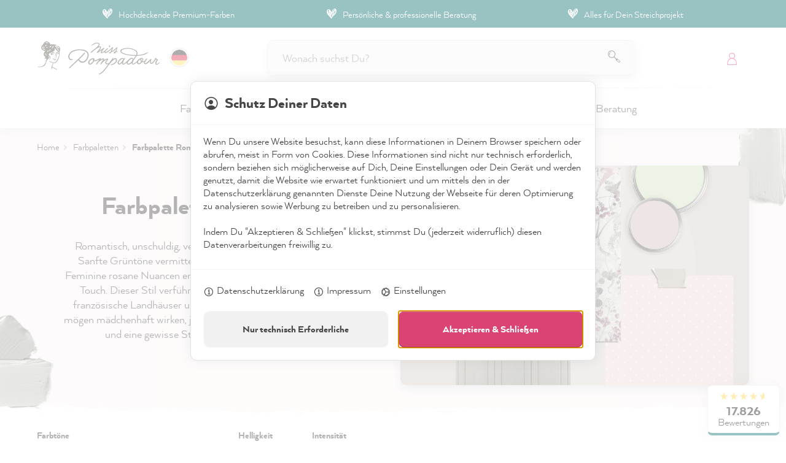

--- FILE ---
content_type: text/html; charset=UTF-8
request_url: https://www.misspompadour.de/l/farbpalette-romantik/
body_size: 38157
content:
<!DOCTYPE html><html lang="de-DE" itemscope="itemscope"><head> <script>try{window.getConsentCookie=function(){const name='mpCookieSettings=';const decodedCookie=decodeURIComponent(document.cookie);const ca=decodedCookie.split(';');for(let i=0;i<ca.length;i++){let c=ca[i];while(c.charAt(0)===' '){c=c.substring(1);}
if(c.indexOf(name)===0){return c.substring(name.length,c.length);}}
return'';}
var firstScript=document.getElementsByTagName("script")[0];var now=Date.now();var abLyftLoaded=false;function loadAbLyft(){if(abLyftLoaded){return;}
abLyftLoaded=true;var abLyftScriptNode=document.createElement('script');abLyftScriptNode.src='https://cdn.ablyft.com/s/63385298.js';abLyftScriptNode.async='true';firstScript.parentNode.insertBefore(abLyftScriptNode,firstScript.nextSibling);}
document.addEventListener('consent',(event)=>{if(event.detail.acceptedCookies.indexOf('ab-lyft')>-1){loadAbLyft();}});var consentCookie=getConsentCookie();if(consentCookie&&consentCookie.length){var dec=atob(consentCookie)||'';if(dec.indexOf('ab-lyft')>-1||dec.indexOf('"acceptedAll":true')>-1){loadAbLyft();}}}catch(error){console.warn('load ablyft failed',error);};try{var firstScript=document.getElementsByTagName("script")[0];var now=Date.now();var adcellLoaded=false;function loadAdcell(){if(adcellLoaded){return;}
adcellLoaded=true;var adcellScriptNode=document.createElement('script');adcellScriptNode.src='https://t.adcell.com/js/trad.js';adcellScriptNode.async='true';adcellScriptNode.addEventListener('load',()=>{Adcell.Tracking.track();});firstScript.parentNode.insertBefore(adcellScriptNode,firstScript.nextSibling);}
document.addEventListener('consent',(event)=>{if(event.detail.acceptedCookies.indexOf('adcell')>-1){loadAdcell();}});var consentCookie=window.getConsentCookie();if(consentCookie&&consentCookie.length){var dec=atob(consentCookie)||'';if(dec.indexOf('adcell')>-1||dec.indexOf('"acceptedAll":true')>-1){loadAdcell();}}}catch(error){console.warn('load adcell failed',error);};try{window.promotionTimer='2026-12-31T23:00:00.000+00:00';window.promotionTimerTranslations={days:'Tage',hours:'Stunden',minutes:'Minuten',seconds:'Sekunden',};}catch(error){console.log(error)};window.appHrefLangs=[{"hreflang":"de-DE","href":"https:\/\/www.misspompadour.de\/l\/farbpalette-romantik\/","name":"Deutschland (DE)"},{"hreflang":"fr-FR","href":"https:\/\/www.misspompadour.fr\/l\/palette-couleurs-romantique\/","name":"France (FR)"},{"hreflang":"en","href":"https:\/\/www.misspompadour.com\/l\/colour-scheme-romantic\/","name":"Europe & Other regions (EN)"},{"hreflang":"de-AT","href":"https:\/\/www.misspompadour.at\/l\/farbpalette-romantik\/","name":"\u00d6sterreich (AT)"},{"hreflang":"de-CH","href":"https:\/\/www.misspompadour.ch\/l\/farbpalette-romantik\/","name":"Schweiz (CH)"},{"hreflang":"nl-NL","href":"https:\/\/www.misspompadour.nl\/l\/romantisch-kleurenpalet\/","name":"Nederland (NL)"}];window.appHrefLangsCloseBtn="Schließen";window.appHrefLangsChangeBtn="Sprache wechseln";window.appHrefLangsTitle="Wähle Deine Region und Sprache";window.appHrefLangsOpenSelection="Wähle Deine Region und Sprache. Aktuell ausgewählt: %lang%";window.features={"V6_5_0_0":true,"v6.5.0.0":true,"V6_6_0_0":true,"v6.6.0.0":true,"V6_7_0_0":false,"v6.7.0.0":false,"DISABLE_VUE_COMPAT":false,"disable.vue.compat":false,"ACCESSIBILITY_TWEAKS":false,"accessibility.tweaks":false,"ADMIN_VITE":false,"admin.vite":false,"TELEMETRY_METRICS":false,"telemetry.metrics":false,"CACHE_REWORK":false,"cache.rework":false,"SSO":false,"sso":false,"FEATURE_SWAGCMSEXTENSIONS_1":true,"feature.swagcmsextensions.1":true,"FEATURE_SWAGCMSEXTENSIONS_2":true,"feature.swagcmsextensions.2":true,"FEATURE_SWAGCMSEXTENSIONS_8":true,"feature.swagcmsextensions.8":true,"FEATURE_SWAGCMSEXTENSIONS_63":true,"feature.swagcmsextensions.63":true,"RULE_BUILDER":true,"rule.builder":true,"FLOW_BUILDER":true,"flow.builder":true,"ADVANCED_SEARCH":false,"advanced.search":false,"RETURNS_MANAGEMENT":true,"returns.management":true,"TEXT_GENERATOR":true,"text.generator":true,"CHECKOUT_SWEETENER":true,"checkout.sweetener":true,"IMAGE_CLASSIFICATION":true,"image.classification":true,"PROPERTY_EXTRACTOR":true,"property.extractor":true,"REVIEW_SUMMARY":true,"review.summary":true,"REVIEW_TRANSLATOR":true,"review.translator":true,"CONTENT_GENERATOR":true,"content.generator":true,"EXPORT_ASSISTANT":true,"export.assistant":true,"QUICK_ORDER":true,"quick.order":true,"EMPLOYEE_MANAGEMENT":true,"employee.management":true,"QUOTE_MANAGEMENT":true,"quote.management":true,"NATURAL_LANGUAGE_SEARCH":true,"natural.language.search":true,"IMAGE_UPLOAD_SEARCH":true,"image.upload.search":true,"ORDER_APPROVAL":true,"order.approval":true,"SPATIAL_CMS_ELEMENT":true,"spatial.cms.element":true,"SHOPPING_LISTS":true,"shopping.lists":true,"TEXT_TO_IMAGE_GENERATION":true,"text.to.image.generation":true,"SPATIAL_SCENE_EDITOR":false,"spatial.scene.editor":false,"CAPTCHA":true,"captcha":true};try{window.dataLayer=window.dataLayer||[];function gtag(){dataLayer.push(arguments);}
window.gtagCallback=function gtagCallbackFunction(){};window.enableGTM=function gtagCallbackFunction(){gtag({'gtm.start':new Date().getTime(),event:'gtm.js'});};(function(w,d,s,l,i){w[l]=w[l]||[];w[l].push({'gtm.start':new Date().getTime(),event:'gtm.js'});var f=d.getElementsByTagName(s)[0],j=d.createElement(s),dl=l!='dataLayer'?'&l='+l:'';j.async=true;j.src='https://collect.misspompadour.com/gtm.js?id='+i+dl;f.parentNode.insertBefore(j,f);})(window,document,'script','dataLayer','GTM-PRK28GM');(function(w,d,s,l,i){w[l]=w[l]||[];w[l].push({'gtm.start':new Date().getTime(),event:'gtm.js'});var f=d.getElementsByTagName(s)[0],j=d.createElement(s),dl=l!='dataLayer'?'&l='+l:'';j.async=true;j.src='https://collect.misspompadour.com/gtm.js?id='+i+dl;f.parentNode.insertBefore(j,f);})(window,document,'script','dataLayer','GTM-MCF3NWQ');}catch(error){console.warn('load gtm failed',error);};window.swAppConfig={isAuthenticated:false,languageId:'2fbb5fe2e29a4d70aa5854ce7ce3e20b',languageCode:'de-DE',currency:'EUR',currencySymbol:'€',salesChannelKey:'SWSC22IF0FNVSVSMJVKLY-UJ3G',};window.activeNavigationId='27b2dc011c5442fb88f3e6ab42aeb542';window.router={'frontend.cart.offcanvas':'/checkout/offcanvas','frontend.cookie.offcanvas':'/cookie/offcanvas','frontend.checkout.finish.page':'/checkout/finish','frontend.checkout.info':'/widgets/checkout/info','frontend.menu.offcanvas':'/widgets/menu/offcanvas','frontend.cms.page':'/widgets/cms','frontend.cms.navigation.page':'/widgets/cms/navigation','frontend.account.addressbook':'/widgets/account/address-book','frontend.country.country-data':'/country/country-state-data','frontend.app-system.generate-token':'/app-system/Placeholder/generate-token',};window.salesChannelId='4f8c0e0d83044f2291b4af19e7b42961';window.router['widgets.swag.cmsExtensions.quickview']='/swag/cms-extensions/quickview';window.router['widgets.swag.cmsExtensions.quickview.variant']='/swag/cms-extensions/quickview/variant';window.breakpoints={"xs":0,"sm":576,"md":768,"lg":992,"xl":1200,"xxl":1400};window.customerLoggedInState=0;window.wishlistEnabled=1;window.themeAssetsPublicPath='https://www.misspompadour.de/theme/379734e9a573442183889db11a77b855/assets/';window.themeJsPublicPath='https://www.misspompadour.de/theme/05b64c0cde29dadbc63868ddd263d01e/js/';window.mollie_javascript_use_shopware='0';window.localStorage.removeItem('_mpProjectNavigationSelectedProjectId');(function(){setTimeout(()=>{document.querySelectorAll('#project-selection .scroll-container .btn').forEach((button)=>{button.classList.add('btn-outline');});},100);})();if(['CH',undefined].includes(document.documentElement.lang.split('-')[1])&&window.location.pathname==='/'){var script=document.createElement("script");script.type="text/javascript";script.async=true;script.src="https://api.sovendus.com/js/landing.js";document.body.appendChild(script);};;(function(){var _pages=parseInt('0',10);window._tanmarInfiniteScrolling={pages:isNaN(_pages)?0:_pages,snippets:{prev:{btn:'Vorherige Produkte laden',navi:'Lade Seite {x} von {y}'},next:{btn:'Weitere Produkte laden',navi:'Lade Seite {x} von {y}'}},customProduct:'',customPrepend:'',customAppend:'',rootMargin:'0px',threshold:'0.5',debug:false,triggerAfterRenderResponseEvent:true,onlyObserveWithinListingWrapper:false,customPaginationSelector:''};})();</script> <meta charset="utf-8"><meta name="viewport" content="width=device-width, initial-scale=1, shrink-to-fit=no"><meta name="author" content=""><meta name="robots" content="noindex,nofollow"><meta name="revisit-after" content="15 days"><meta name="keywords" content=""><meta name="description" content="Farbpalette RomantikRomantisch, unschuldig, verspielt, traditionell und auffordernd. Sanfte Grüntöne vermitteln Frische, Ruhe und Entspannung. Feminine rosane Nuancen ergänzen den unverzichtbaren femininen Touch. Dieser Stil verführt einen auf eine Gefüh…"><meta property="og:type" content="website"/><meta property="og:site_name" content="MissPompadour"/><meta property="og:url" content="https://www.misspompadour.de/l/farbpalette-romantik/"/><meta property="og:title" content="Farbpalette Romantik"/><meta property="og:description" content="Farbpalette RomantikRomantisch, unschuldig, verspielt, traditionell und auffordernd. Sanfte Grüntöne vermitteln Frische, Ruhe und Entspannung. Feminine rosane Nuancen ergänzen den unverzichtbaren femininen Touch. Dieser Stil verführt einen auf eine Gefüh…"/><meta property="og:image" content="https://www.misspompadour.de/thumbnail/46/f2/c9/1713177759/MP-Farbwelten-neue-Tapeten-Romantik_1920x1920px_800x800.png"/><meta name="twitter:card" content="website"/><meta name="twitter:site" content="MissPompadour"/><meta property="twitter:title" content="Farbpalette Romantik"/><meta property="twitter:description" content="Farbpalette RomantikRomantisch, unschuldig, verspielt, traditionell und auffordernd. Sanfte Grüntöne vermitteln Frische, Ruhe und Entspannung. Feminine rosane Nuancen ergänzen den unverzichtbaren femininen Touch. Dieser Stil verführt einen auf eine Gefüh…"/><meta property="twitter:image" content="https://www.misspompadour.de/thumbnail/46/f2/c9/1713177759/MP-Farbwelten-neue-Tapeten-Romantik_1920x1920px_800x800.png"/><meta content="MissPompadour"><meta content=""><meta content="false"><meta content="https://www.misspompadour.de/media/99/ff/59/1694034171/logo_(200).svg"><meta name="theme-color" content="#efefef" /><script type="application/ld+json"> [{"@context":"https:\/\/schema.org","@type":"BreadcrumbList","itemListElement":[{"@type":"ListItem","position":1,"name":"Seiten","item":"https:\/\/www.misspompadour.de\/navigation\/d25193a5086249f8ac8362b43002b296"},{"@type":"ListItem","position":2,"name":"Farbpaletten","item":"https:\/\/www.misspompadour.de\/l\/farbpaletten\/"},{"@type":"ListItem","position":3,"name":"Farbpalette Romantik","item":"https:\/\/www.misspompadour.de\/l\/farbpalette-romantik\/"}]}] </script><style> .is-tanmar-infinite-scrolling.is-ctl-navigation .pagination-nav, .is-tanmar-infinite-scrolling.is-ctl-search .pagination-nav{ display: none; } </style><link rel="shortcut icon" href="https://www.misspompadour.de/media/44/8c/3b/1698707163/favicon_(225).svg"><link rel="apple-touch-icon" sizes="180x180" href="https://www.misspompadour.de/media/44/8c/3b/1698707163/favicon_(225).svg"><link rel="canonical" href="https://www.misspompadour.de/l/farbpalette-romantik/" /><title >Farbpalette Romantik</title><link rel="stylesheet" href="https://www.misspompadour.de/theme/05b64c0cde29dadbc63868ddd263d01e/css/all.css?1768781198"><noscript><iframe src="https://collect.misspompadour.com/ns.html?id=GTM-MCF3NWQ" height="0" width="0" style="display:none;visibility:hidden"></iframe></noscript><script src="https://www.misspompadour.de/theme/05b64c0cde29dadbc63868ddd263d01e/js/storefront/storefront.js?1768781201" defer></script><script src="https://www.misspompadour.de/theme/05b64c0cde29dadbc63868ddd263d01e/js/swag-pay-pal/swag-pay-pal.js?1768781201" defer></script><script src="https://www.misspompadour.de/theme/05b64c0cde29dadbc63868ddd263d01e/js/klarna-payment/klarna-payment.js?1768781201" defer></script><script src="https://www.misspompadour.de/theme/05b64c0cde29dadbc63868ddd263d01e/js/stripe-shopware-payment/stripe-shopware-payment.js?1768781201" defer></script><script src="https://www.misspompadour.de/theme/05b64c0cde29dadbc63868ddd263d01e/js/swag-cms-extensions/swag-cms-extensions.js?1768781201" defer></script><script src="https://www.misspompadour.de/theme/05b64c0cde29dadbc63868ddd263d01e/js/tonur-packstation6/tonur-packstation6.js?1768781201" defer></script><script src="https://www.misspompadour.de/theme/05b64c0cde29dadbc63868ddd263d01e/js/swag-amazon-pay/swag-amazon-pay.js?1768781201" defer></script><script src="https://www.misspompadour.de/theme/05b64c0cde29dadbc63868ddd263d01e/js/miss-pompadour-klaviyo-extension/miss-pompadour-klaviyo-extension.js?1768781201" defer></script><script src="https://www.misspompadour.de/theme/05b64c0cde29dadbc63868ddd263d01e/js/subscription/subscription.js?1768781201" defer></script><script src="https://www.misspompadour.de/theme/05b64c0cde29dadbc63868ddd263d01e/js/checkout-sweetener/checkout-sweetener.js?1768781201" defer></script><script src="https://www.misspompadour.de/theme/05b64c0cde29dadbc63868ddd263d01e/js/text-translator/text-translator.js?1768781201" defer></script><script src="https://www.misspompadour.de/theme/05b64c0cde29dadbc63868ddd263d01e/js/employee-management/employee-management.js?1768781201" defer></script><script src="https://www.misspompadour.de/theme/05b64c0cde29dadbc63868ddd263d01e/js/quick-order/quick-order.js?1768781201" defer></script><script src="https://www.misspompadour.de/theme/05b64c0cde29dadbc63868ddd263d01e/js/advanced-search/advanced-search.js?1768781201" defer></script><script src="https://www.misspompadour.de/theme/05b64c0cde29dadbc63868ddd263d01e/js/captcha/captcha.js?1768781201" defer></script><script src="https://www.misspompadour.de/theme/05b64c0cde29dadbc63868ddd263d01e/js/quote-management/quote-management.js?1768781201" defer></script><script src="https://www.misspompadour.de/theme/05b64c0cde29dadbc63868ddd263d01e/js/a-i-search/a-i-search.js?1768781201" defer></script><script src="https://www.misspompadour.de/theme/05b64c0cde29dadbc63868ddd263d01e/js/spatial-cms-element/spatial-cms-element.js?1768781201" defer></script><script src="https://www.misspompadour.de/theme/05b64c0cde29dadbc63868ddd263d01e/js/order-approval/order-approval.js?1768781201" defer></script><script src="https://www.misspompadour.de/theme/05b64c0cde29dadbc63868ddd263d01e/js/shopping-list/shopping-list.js?1768781201" defer></script><script src="https://www.misspompadour.de/theme/05b64c0cde29dadbc63868ddd263d01e/js/klavi-overd/klavi-overd.js?1768781202" defer></script><script src="https://www.misspompadour.de/theme/05b64c0cde29dadbc63868ddd263d01e/js/miss-pompadour-experience/miss-pompadour-experience.js?1768781202" defer></script><script src="https://www.misspompadour.de/theme/05b64c0cde29dadbc63868ddd263d01e/js/tanmar-app-infinite-scrolling/tanmar-app-infinite-scrolling.js?1768781202" defer></script><script src="https://www.misspompadour.de/theme/05b64c0cde29dadbc63868ddd263d01e/js/miss-pompadour-theme/miss-pompadour-theme.js?1768781201" defer></script><script src="https://www.misspompadour.de/bundles/molliepayments/mollie-payments.js?1740090753" defer></script></head><body class="is-ctl-navigation is-act-index is-tanmar-infinite-scrolling "><div class="skip-to-content bg-primary-subtle text-primary-emphasis visually-hidden-focusable overflow-hidden"><div class="container d-flex justify-content-center"><a href="#content-main" class="skip-to-content-link d-inline-flex text-decoration-underline m-1 p-2 fw-bold gap-2"> Zum Hauptinhalt springen </a></div></div><noscript class="noscript-main"><div role="alert" class="alert alert-info alert-has-icon"> <span class="icon icon-info"><svg xmlns="http://www.w3.org/2000/svg" xmlns:xlink="http://www.w3.org/1999/xlink" width="24" height="24" viewBox="0 0 24 24"><defs><path d="M12 7c.5523 0 1 .4477 1 1s-.4477 1-1 1-1-.4477-1-1 .4477-1 1-1zm1 9c0 .5523-.4477 1-1 1s-1-.4477-1-1v-5c0-.5523.4477-1 1-1s1 .4477 1 1v5zm11-4c0 6.6274-5.3726 12-12 12S0 18.6274 0 12 5.3726 0 12 0s12 5.3726 12 12zM12 2C6.4772 2 2 6.4772 2 12s4.4772 10 10 10 10-4.4772 10-10S17.5228 2 12 2z" id="icons-default-info" /></defs><use xlink:href="#icons-default-info" fill="#758CA3" fill-rule="evenodd" /></svg></span> <div class="alert-content-container"><div class="alert-content"> Um unseren Shop in vollem Umfang nutzen zu können, empfehlen wir dir Javascript in deinem Browser zu aktivieren. </div></div></div></noscript><header class="header-main fixed-top promotion promotion-default"><div class="top-bar"><div class="container"><div class="top-bar-content d-flex align-items-center justify-content-center"><ul class="shop-features d-flex"><li class="usp-1">Hochdeckende Premium-Farben</li><li class="usp-2"><a style="border: none !important; color: #fff !important;" href="#customerService">Persönliche &amp; professionelle Beratung</a></li><li class="usp-3">Alles für Dein Streichprojekt</li></ul></div> <button class="top-bar-close btn btn-light"> <span class="custom-icon-close"></span> </button> </div></div><div class="container row align-items-center header-row"><div class="col-auto col-lg-auto header-logo-col"><div class="header-logo-main"><a class="header-logo-main-link" href="/" title="Zur Startseite gehen"><picture class="header-logo-picture"><img src="https://www.misspompadour.de/media/99/ff/59/1694034171/logo_%28200%29.svg" alt="Zur Startseite gehen" class="img-fluid header-logo-main-img"></picture></a></div></div> <span class="header-actions-lang-select"><div id="mp-app-lang-switch"><span id="flag"></span></div></span> <div class="col-12 col-sm header-search-col d-none d-md-block"><div class="row"><div class="col"><div class="header-search"><form action="/search" method="get" data-search-widget="true" data-search-widget-options='{&quot;searchWidgetMinChars&quot;:3}' data-url="/suggest?search=" data-search-overlay="true" class="header-search-form"><div class="input-group"><input type="search" name="search" class="form-control header-search-input" autocomplete="off" autocapitalize="off" maxlength="50" placeholder="Wonach suchst Du?" aria-label="Wonach suchst Du?" value=""><div class="input-group-append"> <button type="button" class="btn header-search-btn" aria-label="Suchen"> <span class="custom-icon-search"></span> </button> </div></div></form></div></div></div></div><div class="col-auto col-sm-auto header-actions-col"><div class="row g-0"><div class="col-auto d-md-none"><a href="#search-overlay" class="btn header-actions-btn header-search-btn" aria-haspopup="true" aria-expanded="false" aria-label="Wonach suchst Du?"> <span class="header-search-icon"> <span class="custom-icon-search"></span> </span> </a></div><div class="col-auto"><div class="account-menu"><a class="btn account-menu-btn header-actions-btn" href="/account/login" id="accountWidget" aria-haspopup="false" aria-expanded="false" aria-label="Mein Konto" title="Mein Konto"> <span class="custom-icon-account"></span> </a></div></div><div class="col-auto"><div class="header-cart" data-off-canvas-cart="true"><a class="btn header-cart-btn header-actions-btn" href="/checkout/cart" data-cart-widget="true" title="Warenkorb" aria-label="Warenkorb"> <span class="header-cart-icon"> <span class="custom-icon-cart"></span> </span> <span class="header-cart-total"> 0,00 € </span> <span class="hidden-cart-summary" data-cart-item-count="0" data-cart-shipping="0" data-cart-item-total="0"></span> </a></div></div><div class="col d-lg-none"><div class="menu-button"> <button class="btn nav-main-toggle-btn header-actions-btn" type="button" data-off-canvas-menu="true" aria-label="Menü"> <span class="custom-icon-menu"></span> </button> </div></div></div></div></div><div class="main-navigation" id="mainNavigation" data-flyout-menu="true"><div class="container"><nav class="nav main-navigation-menu justify-content-center" itemscope="itemscope"><a class="nav-link main-navigation-link" href="https://www.misspompadour.de/c/farbe-kreidefarbe/" data-flyout-menu-trigger="291f197eb6de4e3d8547df73e0fd3f5d" title="Farben &amp; Produkte"><div class="main-navigation-link-text"> <span >Farben &amp; Produkte</span> </div></a><a class="nav-link main-navigation-link" href="https://www.misspompadour.de/b/projekte/" data-flyout-menu-trigger="7301db54fd194650bd14fe37a117e542" title="Projekte"><div class="main-navigation-link-text"> <span >Projekte</span> </div></a><a class="nav-link main-navigation-link" href="https://www.misspompadour.de/c/farbe-kreidefarbe/farben-nach-farbton/alle-farbtoene/" data-flyout-menu-trigger="219bb0cb1b044e408f772b028b229450" title="Farbtöne"><div class="main-navigation-link-text"> <span >Farbtöne</span> </div></a><a class="nav-link main-navigation-link" href="https://www.misspompadour.de/community/" data-flyout-menu-trigger="0195f14cafe373de85189ef04b70570a" title="Community"><div class="main-navigation-link-text"> <span >Community</span> </div></a><a class="nav-link main-navigation-link" href="https://www.misspompadour.de/inspirationen-tipps/" data-flyout-menu-trigger="cc932b5f7b324c759b579ab15ef8f4fb" title="Inspiration"><div class="main-navigation-link-text"> <span >Inspiration</span> </div></a><a class="nav-link main-navigation-link" href="https://www.misspompadour.de/beratung/" data-flyout-menu-trigger="36c9ef734f9b45078cdee1fd3b68ec5e" title="Beratung"><div class="main-navigation-link-text"> <span >Beratung</span> </div></a><div class="nav-link main-navigation-link nav-link-hidden" data-flyout-menu-trigger="90196ca7d52b455aa9c89beccb283369" title="Mobile Extra Navigation"><div class="main-navigation-link-text"> <span >Mobile Extra Navigation</span> </div></div></nav></div><div class="navigation-flyouts"><div class="navigation-flyout" data-flyout-menu-id="291f197eb6de4e3d8547df73e0fd3f5d"><div class="container"><div class="row navigation-flyout-content"><div class="col sub-2"><div class="navigation-flyout-categories"><div class="row navigation-flyout-categories is-level-0"><div class="col-9 col-md-9 col-lg-10 navigation-flyout-col"><div class="navigation-flyout-categories layout-large-images is-level-1"><a class="nav-item nav-link navigation-flyout-link is-level-1" href="https://www.misspompadour.de/c/farbe-kreidefarbe/farben-nach-marke/landlust/" title="Neu: Der Balkon &amp; Garten Lack"><div class="navigation-link-image"><img src="https://www.misspompadour.de/media/fa/3c/5e/1768919234/misspompadour-landlust-balkon-garten-kollektion-lack-dose-hand-nachtschleier-fruehling.jpg" srcset="https://www.misspompadour.de/thumbnail/fa/3c/5e/1768919234/misspompadour-landlust-balkon-garten-kollektion-lack-dose-hand-nachtschleier-fruehling_1200x1200.jpg 1200w, https://www.misspompadour.de/thumbnail/fa/3c/5e/1768919234/misspompadour-landlust-balkon-garten-kollektion-lack-dose-hand-nachtschleier-fruehling_4000x4000.jpg 4000w" sizes="400px" loading="lazy" alt="" aria-hidden="true" /></div> <span >Neu: Der Balkon &amp; Garten Lack</span> </a><a class="nav-item nav-link navigation-flyout-link is-level-1" href="https://www.misspompadour.de/c/misspompadour-der-lack/" title="Der Alles Streichen Lack!"><div class="navigation-link-image"><img src="https://www.misspompadour.de/media/d2/9d/f6/1759840835/misspompadour-neu-der-alles-streichen-lack.png" srcset="https://www.misspompadour.de/thumbnail/d2/9d/f6/1759840835/misspompadour-neu-der-alles-streichen-lack_1200x1200.png 1200w, https://www.misspompadour.de/thumbnail/d2/9d/f6/1759840835/misspompadour-neu-der-alles-streichen-lack_800x800.png 800w, https://www.misspompadour.de/thumbnail/d2/9d/f6/1759840835/misspompadour-neu-der-alles-streichen-lack_400x400.png 400w, https://www.misspompadour.de/thumbnail/d2/9d/f6/1759840835/misspompadour-neu-der-alles-streichen-lack_1920x1920.png 1920w" sizes="400px" loading="lazy" alt="" aria-hidden="true" /></div> <span >Der Alles Streichen Lack!</span> </a><a class="nav-item nav-link navigation-flyout-link is-level-1" href="https://www.misspompadour.de/c/lacke/" title="Lacke"><div class="navigation-link-image"><img src="https://www.misspompadour.de/media/d3/3b/25/1760000983/misspompadour-starke-lacke-der-alles-streichen-lack-category.png" srcset="https://www.misspompadour.de/thumbnail/d3/3b/25/1760000983/misspompadour-starke-lacke-der-alles-streichen-lack-category_1200x1200.png 1200w, https://www.misspompadour.de/thumbnail/d3/3b/25/1760000983/misspompadour-starke-lacke-der-alles-streichen-lack-category_800x800.png 800w, https://www.misspompadour.de/thumbnail/d3/3b/25/1760000983/misspompadour-starke-lacke-der-alles-streichen-lack-category_400x400.png 400w, https://www.misspompadour.de/thumbnail/d3/3b/25/1760000983/misspompadour-starke-lacke-der-alles-streichen-lack-category_1920x1920.png 1920w" sizes="400px" loading="lazy" alt="" aria-hidden="true" /></div> <span >Lacke</span> </a><a class="nav-item nav-link navigation-flyout-link is-level-1" href="https://www.misspompadour.de/c/wandfarbe/" title="Wandfarbe"><div class="navigation-link-image"><img src="https://www.misspompadour.de/media/49/c8/f1/1740429140/misspompadour-rot-mit-himbeere-schlafzimmer-ai-edit.jpg" srcset="https://www.misspompadour.de/thumbnail/49/c8/f1/1740429140/misspompadour-rot-mit-himbeere-schlafzimmer-ai-edit_1200x1200.jpg 1200w, https://www.misspompadour.de/thumbnail/49/c8/f1/1740429140/misspompadour-rot-mit-himbeere-schlafzimmer-ai-edit_800x800.jpg 800w, https://www.misspompadour.de/thumbnail/49/c8/f1/1740429140/misspompadour-rot-mit-himbeere-schlafzimmer-ai-edit_400x400.jpg 400w, https://www.misspompadour.de/thumbnail/49/c8/f1/1740429140/misspompadour-rot-mit-himbeere-schlafzimmer-ai-edit_1920x1920.jpg 1920w" sizes="400px" loading="lazy" alt="" aria-hidden="true" /></div> <span >Wandfarbe</span> </a><a class="nav-item nav-link navigation-flyout-link is-level-1" href="https://www.misspompadour.de/c/kreidefarbe/" title="Kreidefarbe"><div class="navigation-link-image"><img src="https://www.misspompadour.de/media/d7/10/88/1728373348/littlepomp-herz.jpg" srcset="https://www.misspompadour.de/thumbnail/d7/10/88/1728373348/littlepomp-herz_1200x1200.jpg 1200w, https://www.misspompadour.de/thumbnail/d7/10/88/1728373348/littlepomp-herz_800x800.jpg 800w, https://www.misspompadour.de/thumbnail/d7/10/88/1728373348/littlepomp-herz_400x400.jpg 400w, https://www.misspompadour.de/thumbnail/d7/10/88/1728373348/littlepomp-herz_1920x1920.jpg 1920w" sizes="400px" loading="lazy" alt="" aria-hidden="true" /></div> <span >Kreidefarbe</span> </a><a class="nav-item nav-link navigation-flyout-link is-level-1" href="https://www.misspompadour.de/c/fliesenlack/" title="Fliesenlack"><div class="navigation-link-image"><img src="https://www.misspompadour.de/media/00/34/74/1710317032/misspompadour-farben-fliesen-streichen-lack-badezimmer-kche.jpg" srcset="https://www.misspompadour.de/thumbnail/00/34/74/1710317032/misspompadour-farben-fliesen-streichen-lack-badezimmer-kche_1200x1200.jpg 1200w, https://www.misspompadour.de/thumbnail/00/34/74/1710317032/misspompadour-farben-fliesen-streichen-lack-badezimmer-kche_800x800.jpg 800w, https://www.misspompadour.de/thumbnail/00/34/74/1710317032/misspompadour-farben-fliesen-streichen-lack-badezimmer-kche_400x400.jpg 400w, https://www.misspompadour.de/thumbnail/00/34/74/1710317032/misspompadour-farben-fliesen-streichen-lack-badezimmer-kche_1920x1920.jpg 1920w" sizes="400px" loading="lazy" alt="" aria-hidden="true" /></div> <span >Fliesenlack</span> </a><a class="nav-item nav-link navigation-flyout-link is-level-1" href="https://www.misspompadour.de/c/holzlack/" title="Holzlack"><div class="navigation-link-image"><img src="https://www.misspompadour.de/media/a8/aa/65/1728366959/kennzeichnungspflichtig-poorthuisje-treppe-gruen-mit-salbei-stark-und-schimmernd-6.jpg" srcset="https://www.misspompadour.de/thumbnail/a8/aa/65/1728366959/kennzeichnungspflichtig-poorthuisje-treppe-gruen-mit-salbei-stark-und-schimmernd-6_1200x1200.jpg 1200w, https://www.misspompadour.de/thumbnail/a8/aa/65/1728366959/kennzeichnungspflichtig-poorthuisje-treppe-gruen-mit-salbei-stark-und-schimmernd-6_800x800.jpg 800w, https://www.misspompadour.de/thumbnail/a8/aa/65/1728366959/kennzeichnungspflichtig-poorthuisje-treppe-gruen-mit-salbei-stark-und-schimmernd-6_400x400.jpg 400w, https://www.misspompadour.de/thumbnail/a8/aa/65/1728366959/kennzeichnungspflichtig-poorthuisje-treppe-gruen-mit-salbei-stark-und-schimmernd-6_1920x1920.jpg 1920w" sizes="400px" loading="lazy" alt="" aria-hidden="true" /></div> <span >Holzlack</span> </a><a class="nav-item nav-link navigation-flyout-link is-level-1" href="https://www.misspompadour.de/c/moebellack/" title="Möbellack"><div class="navigation-link-image"><img src="https://www.misspompadour.de/media/c7/59/ea/1728642887/misspompadour-grau-mit-gruen-kommode-wohnzimmer-1-ai.jpg" srcset="https://www.misspompadour.de/thumbnail/c7/59/ea/1728642887/misspompadour-grau-mit-gruen-kommode-wohnzimmer-1-ai_1200x1200.jpg 1200w, https://www.misspompadour.de/thumbnail/c7/59/ea/1728642887/misspompadour-grau-mit-gruen-kommode-wohnzimmer-1-ai_800x800.jpg 800w, https://www.misspompadour.de/thumbnail/c7/59/ea/1728642887/misspompadour-grau-mit-gruen-kommode-wohnzimmer-1-ai_400x400.jpg 400w, https://www.misspompadour.de/thumbnail/c7/59/ea/1728642887/misspompadour-grau-mit-gruen-kommode-wohnzimmer-1-ai_1920x1920.jpg 1920w" sizes="400px" loading="lazy" alt="" aria-hidden="true" /></div> <span >Möbellack</span> </a><a class="nav-item nav-link navigation-flyout-link is-level-1" href="https://www.misspompadour.de/c/outdoor-farbe/" title="Outdoor Farbe"><div class="navigation-link-image"><img src="https://www.misspompadour.de/media/c5/ef/17/1768898211/mp-landlust-balkon-und-gartenlack-sonnenstaub.jpg" srcset="https://www.misspompadour.de/thumbnail/c5/ef/17/1768898211/mp-landlust-balkon-und-gartenlack-sonnenstaub_1200x1200.jpg 1200w, https://www.misspompadour.de/thumbnail/c5/ef/17/1768898211/mp-landlust-balkon-und-gartenlack-sonnenstaub_800x800.jpg 800w, https://www.misspompadour.de/thumbnail/c5/ef/17/1768898211/mp-landlust-balkon-und-gartenlack-sonnenstaub_400x400.jpg 400w, https://www.misspompadour.de/thumbnail/c5/ef/17/1768898211/mp-landlust-balkon-und-gartenlack-sonnenstaub_1920x1920.jpg 1920w" sizes="400px" loading="lazy" alt="" aria-hidden="true" /></div> <span >Outdoor Farbe</span> </a><a class="nav-item nav-link navigation-flyout-link is-level-1" href="https://www.misspompadour.de/c/farbkarten/" title="Farbkarten"><div class="navigation-link-image"><img src="https://www.misspompadour.de/media/44/4c/df/1762862214/misspompadour-farbkarten-farbfaecher.png" srcset="https://www.misspompadour.de/thumbnail/44/4c/df/1762862214/misspompadour-farbkarten-farbfaecher_1200x1200.png 1200w, https://www.misspompadour.de/thumbnail/44/4c/df/1762862214/misspompadour-farbkarten-farbfaecher_800x800.png 800w, https://www.misspompadour.de/thumbnail/44/4c/df/1762862214/misspompadour-farbkarten-farbfaecher_400x400.png 400w, https://www.misspompadour.de/thumbnail/44/4c/df/1762862214/misspompadour-farbkarten-farbfaecher_1920x1920.png 1920w" sizes="400px" loading="lazy" alt="" aria-hidden="true" /></div> <span >Farbkarten</span> </a><a class="nav-item nav-link navigation-flyout-link is-level-1" href="https://www.misspompadour.de/c/grundierung-versiegelung-zubehoer/" title="Grundierungen &amp; Zubehör"><div class="navigation-link-image"><img src="https://www.misspompadour.de/media/a5/63/07/1756207531/misspompadour-zubehoer-blau-mit-veilchen_1920x1920.jpg" srcset="https://www.misspompadour.de/thumbnail/a5/63/07/1756207531/misspompadour-zubehoer-blau-mit-veilchen_1920x1920_1200x1200.jpg 1200w, https://www.misspompadour.de/thumbnail/a5/63/07/1756207531/misspompadour-zubehoer-blau-mit-veilchen_1920x1920_800x800.jpg 800w, https://www.misspompadour.de/thumbnail/a5/63/07/1756207531/misspompadour-zubehoer-blau-mit-veilchen_1920x1920_400x400.jpg 400w, https://www.misspompadour.de/thumbnail/a5/63/07/1756207531/misspompadour-zubehoer-blau-mit-veilchen_1920x1920_1920x1920.jpg 1920w" sizes="400px" loading="lazy" alt="" aria-hidden="true" /></div> <span >Grundierungen &amp; Zubehör</span> </a><a class="nav-item nav-link navigation-flyout-link is-level-1" href="https://www.misspompadour.de/c/tapeten/" title="Tapeten"><div class="navigation-link-image"><img src="https://www.misspompadour.de/media/25/b3/15/1733480149/misspompadour-tapete-jungle-grn-bltter-2.jpg" srcset="https://www.misspompadour.de/thumbnail/25/b3/15/1733480149/misspompadour-tapete-jungle-grn-bltter-2_1200x1200.jpg 1200w, https://www.misspompadour.de/thumbnail/25/b3/15/1733480149/misspompadour-tapete-jungle-grn-bltter-2_800x800.jpg 800w, https://www.misspompadour.de/thumbnail/25/b3/15/1733480149/misspompadour-tapete-jungle-grn-bltter-2_400x400.jpg 400w, https://www.misspompadour.de/thumbnail/25/b3/15/1733480149/misspompadour-tapete-jungle-grn-bltter-2_1920x1920.jpg 1920w" sizes="400px" loading="lazy" alt="" aria-hidden="true" /></div> <span >Tapeten</span> </a></div></div><div class="col-3 col-md-3 col-lg-2 navigation-flyout-col"><div class="nav-item nav-link navigation-flyout-link is-level-0" title="Mehr Produkte"> <span >Mehr Produkte</span> </div><div class="navigation-flyout-categories is-level-1"><div class="navigation-flyout-col"><a class="nav-item nav-link navigation-flyout-link is-level-1" href="https://www.misspompadour.de/c/farbe-kreidefarbe/farben-nach-marke/misspompadour-farben/" title="Einfach streichen Kollektion"> <span >Einfach streichen Kollektion</span> </a><div class="navigation-flyout-categories is-level-2"></div></div><div class="navigation-flyout-col"><a class="nav-item nav-link navigation-flyout-link is-level-1" href="https://www.misspompadour.de/c/farbe-kreidefarbe/farben-nach-marke/landlust/" title="Landlust - Balkon &amp; Garten Kollektion"> <span >Landlust - Balkon &amp; Garten Kollektion</span> </a><div class="navigation-flyout-categories is-level-2"></div></div><div class="navigation-flyout-col"><a class="nav-item nav-link navigation-flyout-link is-level-1" href="https://www.misspompadour.de/c/farbe-kreidefarbe/farben-nach-marke/living-at-home/" title="LIVING AT HOME Kollektion"> <span >LIVING AT HOME Kollektion</span> </a><div class="navigation-flyout-categories is-level-2"></div></div><div class="navigation-flyout-col"><a class="nav-item nav-link navigation-flyout-link is-level-1" href="https://www.misspompadour.de/c/farbe-kreidefarbe/farben-nach-marke/cosy-colours-kreidefarbe/" title="CosyColours Kreide-Kollektion"> <span >CosyColours Kreide-Kollektion</span> </a><div class="navigation-flyout-categories is-level-2"></div></div><div class="navigation-flyout-col"><a class="nav-item nav-link navigation-flyout-link is-level-1" href="https://www.misspompadour.de/c/farbe-kreidefarbe/farben-nach-marke/little-pomp-kreidefarbe/" title="LittlePomp Kinder-Kollektion"> <span >LittlePomp Kinder-Kollektion</span> </a><div class="navigation-flyout-categories is-level-2"></div></div><div class="navigation-flyout-col"><a class="nav-item nav-link navigation-flyout-link is-level-1" href="https://www.misspompadour.de/c/farbe-kreidefarbe/farben-nach-material/kunststoff/" title="Farbe für Plastik &amp; Kunststoff"> <span >Farbe für Plastik &amp; Kunststoff</span> </a><div class="navigation-flyout-categories is-level-2"></div></div><div class="navigation-flyout-col"><a class="nav-item nav-link navigation-flyout-link is-level-1" href="https://www.misspompadour.de/c/farbe-kreidefarbe/farben-nach-material/metall/" title="Farbe für Metall"> <span >Farbe für Metall</span> </a><div class="navigation-flyout-categories is-level-2"></div></div><div class="navigation-flyout-col"><a class="nav-item nav-link navigation-flyout-link is-level-1" href="https://www.misspompadour.de/c/farbe-kreidefarbe/farben-nach-material/tapete-raufaser/" title="Farbe für Raufaser &amp; Tapete"> <span >Farbe für Raufaser &amp; Tapete</span> </a><div class="navigation-flyout-categories is-level-2"></div></div><div class="navigation-flyout-col"><a class="nav-item nav-link navigation-flyout-link is-level-1" href="https://www.misspompadour.de/c/abwaschbare-wandfarbe/" title="Abwaschbare Wandfarbe"> <span >Abwaschbare Wandfarbe</span> </a><div class="navigation-flyout-categories is-level-2"></div></div><div class="navigation-flyout-col"><a class="nav-item nav-link navigation-flyout-link is-level-1" href="https://www.misspompadour.de/c/tafelfarbe-magnetfarbe/" title="Tafelfarbe &amp; Magnetfarbe"> <span >Tafelfarbe &amp; Magnetfarbe</span> </a><div class="navigation-flyout-categories is-level-2"></div></div></div></div></div></div></div></div></div></div><div class="navigation-flyout" data-flyout-menu-id="7301db54fd194650bd14fe37a117e542"><div class="container"><div class="row navigation-flyout-content"><div class="col sub-2"><div class="navigation-flyout-categories"><div class="row navigation-flyout-categories is-level-0"><div class="col-9 col-md-9 col-lg-10 navigation-flyout-col"><div class="navigation-flyout-categories layout-large-images is-level-1"><a class="nav-item nav-link navigation-flyout-link is-level-1" href="https://www.misspompadour.de/e/kueche-streichen/" title="Küche"><div class="navigation-link-image"><img src="https://www.misspompadour.de/media/d5/03/85/1718099008/misspompadour-blau-mit-mitternacht-kueche-1.jpeg" srcset="https://www.misspompadour.de/thumbnail/d5/03/85/1718099008/misspompadour-blau-mit-mitternacht-kueche-1_1200x1200.jpeg 1200w, https://www.misspompadour.de/thumbnail/d5/03/85/1718099008/misspompadour-blau-mit-mitternacht-kueche-1_800x800.jpeg 800w, https://www.misspompadour.de/thumbnail/d5/03/85/1718099008/misspompadour-blau-mit-mitternacht-kueche-1_400x400.jpeg 400w, https://www.misspompadour.de/thumbnail/d5/03/85/1718099008/misspompadour-blau-mit-mitternacht-kueche-1_1920x1920.jpeg 1920w" sizes="400px" loading="lazy" alt="" aria-hidden="true" /></div> <span >Küche</span> </a><a class="nav-item nav-link navigation-flyout-link is-level-1" href="https://www.misspompadour.de/e/moebel-streichen/" title="Möbel"><div class="navigation-link-image"><img src="https://www.misspompadour.de/media/0a/35/9e/1730290082/misspompadour-beige-mit-sand-kommode-1.jpeg" srcset="https://www.misspompadour.de/thumbnail/0a/35/9e/1730290082/misspompadour-beige-mit-sand-kommode-1_1200x1200.jpeg 1200w, https://www.misspompadour.de/thumbnail/0a/35/9e/1730290082/misspompadour-beige-mit-sand-kommode-1_800x800.jpeg 800w, https://www.misspompadour.de/thumbnail/0a/35/9e/1730290082/misspompadour-beige-mit-sand-kommode-1_400x400.jpeg 400w, https://www.misspompadour.de/thumbnail/0a/35/9e/1730290082/misspompadour-beige-mit-sand-kommode-1_1920x1920.jpeg 1920w" sizes="400px" loading="lazy" alt="" aria-hidden="true" /></div> <span >Möbel</span> </a><a class="nav-item nav-link navigation-flyout-link is-level-1" href="https://www.misspompadour.de/e/fliesen-streichen/" title="Fliesen"><div class="navigation-link-image"><img src="https://www.misspompadour.de/media/00/34/74/1710317032/misspompadour-farben-fliesen-streichen-lack-badezimmer-kche.jpg" srcset="https://www.misspompadour.de/thumbnail/00/34/74/1710317032/misspompadour-farben-fliesen-streichen-lack-badezimmer-kche_1200x1200.jpg 1200w, https://www.misspompadour.de/thumbnail/00/34/74/1710317032/misspompadour-farben-fliesen-streichen-lack-badezimmer-kche_800x800.jpg 800w, https://www.misspompadour.de/thumbnail/00/34/74/1710317032/misspompadour-farben-fliesen-streichen-lack-badezimmer-kche_400x400.jpg 400w, https://www.misspompadour.de/thumbnail/00/34/74/1710317032/misspompadour-farben-fliesen-streichen-lack-badezimmer-kche_1920x1920.jpg 1920w" sizes="400px" loading="lazy" alt="" aria-hidden="true" /></div> <span >Fliesen</span> </a><a class="nav-item nav-link navigation-flyout-link is-level-1" href="https://www.misspompadour.de/e/waende-streichen/" title="Wände"><div class="navigation-link-image"><img src="https://www.misspompadour.de/media/94/99/42/1713262952/misspompadour-wand-Decke-streichen-orange-mit-kastanie-wertvolle.jpg" srcset="https://www.misspompadour.de/thumbnail/94/99/42/1713262952/misspompadour-wand-Decke-streichen-orange-mit-kastanie-wertvolle_1200x1200.jpg 1200w, https://www.misspompadour.de/thumbnail/94/99/42/1713262952/misspompadour-wand-Decke-streichen-orange-mit-kastanie-wertvolle_800x800.jpg 800w, https://www.misspompadour.de/thumbnail/94/99/42/1713262952/misspompadour-wand-Decke-streichen-orange-mit-kastanie-wertvolle_400x400.jpg 400w, https://www.misspompadour.de/thumbnail/94/99/42/1713262952/misspompadour-wand-Decke-streichen-orange-mit-kastanie-wertvolle_1920x1920.jpg 1920w" sizes="400px" loading="lazy" alt="" aria-hidden="true" /></div> <span >Wände</span> </a><a class="nav-item nav-link navigation-flyout-link is-level-1" href="https://www.misspompadour.de/e/tueren-streichen/" title="Türen"><div class="navigation-link-image"><img src="https://www.misspompadour.de/media/e9/a8/21/1667297300/tueren-grau-mit-leinen.jpg" srcset="https://www.misspompadour.de/thumbnail/e9/a8/21/1667297300/tueren-grau-mit-leinen_1920x1920.jpg 1920w, https://www.misspompadour.de/thumbnail/e9/a8/21/1667297300/tueren-grau-mit-leinen_1200x1200.jpg 1200w, https://www.misspompadour.de/thumbnail/e9/a8/21/1667297300/tueren-grau-mit-leinen_800x800.jpg 800w, https://www.misspompadour.de/thumbnail/e9/a8/21/1667297300/tueren-grau-mit-leinen_400x400.jpg 400w" sizes="400px" loading="lazy" alt="" aria-hidden="true" /></div> <span >Türen</span> </a><a class="nav-item nav-link navigation-flyout-link is-level-1" href="https://www.misspompadour.de/e/treppe-streichen/" title="Treppe"><div class="navigation-link-image"><img src="https://www.misspompadour.de/media/63/d4/d2/1732698021/misspompadour-gruen-mit-schwarz-treppe-eingang-ai.jpg" srcset="https://www.misspompadour.de/thumbnail/63/d4/d2/1732698021/misspompadour-gruen-mit-schwarz-treppe-eingang-ai_1200x1200.jpg 1200w, https://www.misspompadour.de/thumbnail/63/d4/d2/1732698021/misspompadour-gruen-mit-schwarz-treppe-eingang-ai_800x800.jpg 800w, https://www.misspompadour.de/thumbnail/63/d4/d2/1732698021/misspompadour-gruen-mit-schwarz-treppe-eingang-ai_400x400.jpg 400w, https://www.misspompadour.de/thumbnail/63/d4/d2/1732698021/misspompadour-gruen-mit-schwarz-treppe-eingang-ai_1920x1920.jpg 1920w" sizes="400px" loading="lazy" alt="" aria-hidden="true" /></div> <span >Treppe</span> </a><a class="nav-item nav-link navigation-flyout-link is-level-1" href="https://www.misspompadour.de/e/heizung-streichen/" title="Heizung"><div class="navigation-link-image"><img src="https://www.misspompadour.de/media/4a/09/02/1707214627/sandra-gruen-mit-gletscher-sts-heizung-vorher-nachher-01.jpg" srcset="https://www.misspompadour.de/thumbnail/4a/09/02/1707214627/sandra-gruen-mit-gletscher-sts-heizung-vorher-nachher-01_1200x1200.jpg 1200w, https://www.misspompadour.de/thumbnail/4a/09/02/1707214627/sandra-gruen-mit-gletscher-sts-heizung-vorher-nachher-01_800x800.jpg 800w, https://www.misspompadour.de/thumbnail/4a/09/02/1707214627/sandra-gruen-mit-gletscher-sts-heizung-vorher-nachher-01_400x400.jpg 400w, https://www.misspompadour.de/thumbnail/4a/09/02/1707214627/sandra-gruen-mit-gletscher-sts-heizung-vorher-nachher-01_1920x1920.jpg 1920w" sizes="400px" loading="lazy" alt="" aria-hidden="true" /></div> <span >Heizung</span> </a><a class="nav-item nav-link navigation-flyout-link is-level-1" href="https://www.misspompadour.de/e/holzpaneele-streichen/" title="Holzpaneele"><div class="navigation-link-image"><img src="https://www.misspompadour.de/media/39/f3/05/1741934263/misspompadour-nina_johannsen_-Nina-wand-blau-mit-grau-sts-fensterrahmen-decke-fussleisten-beige-mit-sand-sts.jpeg" srcset="https://www.misspompadour.de/thumbnail/39/f3/05/1741934263/misspompadour-nina_johannsen_-Nina-wand-blau-mit-grau-sts-fensterrahmen-decke-fussleisten-beige-mit-sand-sts_1200x1200.jpeg 1200w, https://www.misspompadour.de/thumbnail/39/f3/05/1741934263/misspompadour-nina_johannsen_-Nina-wand-blau-mit-grau-sts-fensterrahmen-decke-fussleisten-beige-mit-sand-sts_800x800.jpeg 800w, https://www.misspompadour.de/thumbnail/39/f3/05/1741934263/misspompadour-nina_johannsen_-Nina-wand-blau-mit-grau-sts-fensterrahmen-decke-fussleisten-beige-mit-sand-sts_400x400.jpeg 400w, https://www.misspompadour.de/thumbnail/39/f3/05/1741934263/misspompadour-nina_johannsen_-Nina-wand-blau-mit-grau-sts-fensterrahmen-decke-fussleisten-beige-mit-sand-sts_1920x1920.jpeg 1920w" sizes="400px" loading="lazy" alt="" aria-hidden="true" /></div> <span >Holzpaneele</span> </a><a class="nav-item nav-link navigation-flyout-link is-level-1" href="https://www.misspompadour.de/e/fenster-streichen/" title="Fenster"><div class="navigation-link-image"><img src="https://www.misspompadour.de/media/bd/cb/93/1759998567/misspompadour-gruen-mit-grau-sts-fenster.jpg" srcset="https://www.misspompadour.de/thumbnail/bd/cb/93/1759998567/misspompadour-gruen-mit-grau-sts-fenster_1200x1200.jpg 1200w, https://www.misspompadour.de/thumbnail/bd/cb/93/1759998567/misspompadour-gruen-mit-grau-sts-fenster_800x800.jpg 800w, https://www.misspompadour.de/thumbnail/bd/cb/93/1759998567/misspompadour-gruen-mit-grau-sts-fenster_400x400.jpg 400w, https://www.misspompadour.de/thumbnail/bd/cb/93/1759998567/misspompadour-gruen-mit-grau-sts-fenster_1920x1920.jpg 1920w" sizes="400px" loading="lazy" alt="" aria-hidden="true" /></div> <span >Fenster</span> </a><a class="nav-item nav-link navigation-flyout-link is-level-1" href="https://www.misspompadour.de/e/wohnwagen-streichen/" title="Wohnwagen"><div class="navigation-link-image"><img src="https://www.misspompadour.de/media/92/ce/2b/1695630703/christina-weiss-mit-charakter-womo-nachher-005.jpeg" srcset="https://www.misspompadour.de/thumbnail/92/ce/2b/1695630703/christina-weiss-mit-charakter-womo-nachher-005_400x400.jpeg 400w, https://www.misspompadour.de/thumbnail/92/ce/2b/1695630703/christina-weiss-mit-charakter-womo-nachher-005_800x800.jpeg 800w, https://www.misspompadour.de/thumbnail/92/ce/2b/1695630703/christina-weiss-mit-charakter-womo-nachher-005_1200x1200.jpeg 1200w, https://www.misspompadour.de/thumbnail/92/ce/2b/1695630703/christina-weiss-mit-charakter-womo-nachher-005_1920x1920.jpeg 1920w" sizes="400px" loading="lazy" alt="" aria-hidden="true" /></div> <span >Wohnwagen</span> </a><a class="nav-item nav-link navigation-flyout-link is-level-1" href="https://www.misspompadour.de/e/outdoor-streichen/" title="Outdoor"><div class="navigation-link-image"><img src="https://www.misspompadour.de/media/9d/b0/ed/1689160351/Elske-van-Wijk_Orange-mit-Rost_Braun-mit-Schoki_Beige-mit-Sand_sts_Gartenmoebel3.jpg" srcset="https://www.misspompadour.de/thumbnail/9d/b0/ed/1689160351/Elske-van-Wijk_Orange-mit-Rost_Braun-mit-Schoki_Beige-mit-Sand_sts_Gartenmoebel3_400x400.jpg 400w, https://www.misspompadour.de/thumbnail/9d/b0/ed/1689160351/Elske-van-Wijk_Orange-mit-Rost_Braun-mit-Schoki_Beige-mit-Sand_sts_Gartenmoebel3_1200x1200.jpg 1200w, https://www.misspompadour.de/thumbnail/9d/b0/ed/1689160351/Elske-van-Wijk_Orange-mit-Rost_Braun-mit-Schoki_Beige-mit-Sand_sts_Gartenmoebel3_800x800.jpg 800w, https://www.misspompadour.de/thumbnail/9d/b0/ed/1689160351/Elske-van-Wijk_Orange-mit-Rost_Braun-mit-Schoki_Beige-mit-Sand_sts_Gartenmoebel3_1920x1920.jpg 1920w" sizes="400px" loading="lazy" alt="" aria-hidden="true" /></div> <span >Outdoor</span> </a></div></div><div class="col-3 col-md-3 col-lg-2 navigation-flyout-col"><div class="nav-item nav-link navigation-flyout-link is-level-0" title="Für Dein Projekt"> <span >Für Dein Projekt</span> </div><div class="navigation-flyout-categories is-level-1"><div class="navigation-flyout-col"><a class="nav-item nav-link navigation-flyout-link is-level-1" href="https://www.misspompadour.de/c/l/ikea/moebel/" title="Farbe für IKEA Möbel"> <span >Farbe für IKEA Möbel</span> </a><div class="navigation-flyout-categories is-level-2"></div></div><div class="navigation-flyout-col"><a class="nav-item nav-link navigation-flyout-link is-level-1" href="https://www.misspompadour.de/p/misspompadour-zum-halten-und-blocken/" title="Zum Halten &amp; Blocken"> <span >Zum Halten &amp; Blocken</span> </a><div class="navigation-flyout-categories is-level-2"></div></div><div class="navigation-flyout-col"><a class="nav-item nav-link navigation-flyout-link is-level-1" href="https://www.misspompadour.de/p/zum-versiegeln-misspompadour-versiegelung/" title="Zum Versiegeln"> <span >Zum Versiegeln</span> </a><div class="navigation-flyout-categories is-level-2"></div></div><div class="navigation-flyout-col"><a class="nav-item nav-link navigation-flyout-link is-level-1" href="https://www.misspompadour.de/c/grundierung-versiegelung-zubehoer/pinsel/" title="Pinsel"> <span >Pinsel</span> </a><div class="navigation-flyout-categories is-level-2"></div></div><div class="navigation-flyout-col"><a class="nav-item nav-link navigation-flyout-link is-level-1" href="https://www.misspompadour.de/c/grundierung-versiegelung-zubehoer/farbwannen/" title="Farbwannen"> <span >Farbwannen</span> </a><div class="navigation-flyout-categories is-level-2"></div></div></div></div></div></div></div></div></div></div><div class="navigation-flyout" data-flyout-menu-id="219bb0cb1b044e408f772b028b229450"><div class="container"><div class="row navigation-flyout-content"><div class="col sub-2"><div class="navigation-flyout-categories"><div class="row navigation-flyout-categories is-level-0"><div class="col-9 col-md-9 col-lg-10 navigation-flyout-col"><div class="navigation-flyout-categories layout-large-images is-level-1"><a class="nav-item nav-link navigation-flyout-link is-level-1" href="https://www.misspompadour.de/c/farbe-kreidefarbe/farben-nach-farbton/weiss/" title="Weiss"><div class="navigation-link-image"><img src="https://www.misspompadour.de/media/4d/44/c4/1651947007/misspompadour-farbe-lack-weiss-drop-res.jpg" srcset="https://www.misspompadour.de/thumbnail/4d/44/c4/1651947007/misspompadour-farbe-lack-weiss-drop-res_1920x1920.jpg 1920w, https://www.misspompadour.de/thumbnail/4d/44/c4/1651947007/misspompadour-farbe-lack-weiss-drop-res_800x800.jpg 800w, https://www.misspompadour.de/thumbnail/4d/44/c4/1651947007/misspompadour-farbe-lack-weiss-drop-res_400x400.jpg 400w, https://www.misspompadour.de/thumbnail/4d/44/c4/1651947007/misspompadour-farbe-lack-weiss-drop-res_1200x1200.jpg 1200w" sizes="400px" loading="lazy" alt="" aria-hidden="true" /></div> <span >Weiss</span> </a><a class="nav-item nav-link navigation-flyout-link is-level-1" href="https://www.misspompadour.de/c/farbe-kreidefarbe/farben-nach-farbton/beige/" title="Beige"><div class="navigation-link-image"><img src="https://www.misspompadour.de/media/e6/1e/47/1651947297/misspompadour-farbe-lack-beige-drop-res.jpg" srcset="https://www.misspompadour.de/thumbnail/e6/1e/47/1651947297/misspompadour-farbe-lack-beige-drop-res_1200x1200.jpg 1200w, https://www.misspompadour.de/thumbnail/e6/1e/47/1651947297/misspompadour-farbe-lack-beige-drop-res_1920x1920.jpg 1920w, https://www.misspompadour.de/thumbnail/e6/1e/47/1651947297/misspompadour-farbe-lack-beige-drop-res_800x800.jpg 800w, https://www.misspompadour.de/thumbnail/e6/1e/47/1651947297/misspompadour-farbe-lack-beige-drop-res_400x400.jpg 400w" sizes="400px" loading="lazy" alt="" aria-hidden="true" /></div> <span >Beige</span> </a><a class="nav-item nav-link navigation-flyout-link is-level-1" href="https://www.misspompadour.de/c/farbe-kreidefarbe/farben-nach-farbton/grau/" title="Grau"><div class="navigation-link-image"><img src="https://www.misspompadour.de/media/af/a7/5c/1651947546/misspompadour-farbe-lack-grau-drop-res.jpg" srcset="https://www.misspompadour.de/thumbnail/af/a7/5c/1651947546/misspompadour-farbe-lack-grau-drop-res_800x800.jpg 800w, https://www.misspompadour.de/thumbnail/af/a7/5c/1651947546/misspompadour-farbe-lack-grau-drop-res_1200x1200.jpg 1200w, https://www.misspompadour.de/thumbnail/af/a7/5c/1651947546/misspompadour-farbe-lack-grau-drop-res_1920x1920.jpg 1920w, https://www.misspompadour.de/thumbnail/af/a7/5c/1651947546/misspompadour-farbe-lack-grau-drop-res_400x400.jpg 400w" sizes="400px" loading="lazy" alt="" aria-hidden="true" /></div> <span >Grau</span> </a><a class="nav-item nav-link navigation-flyout-link is-level-1" href="https://www.misspompadour.de/c/farbe-kreidefarbe/farben-nach-farbton/erdtoene/" title="Braun &amp; Erdtöne"><div class="navigation-link-image"><img src="https://www.misspompadour.de/media/58/42/2d/1671367168/misspompadour-farbe-lack-braun-drop.jpg" srcset="https://www.misspompadour.de/thumbnail/58/42/2d/1671367168/misspompadour-farbe-lack-braun-drop_1920x1920.jpg 1920w, https://www.misspompadour.de/thumbnail/58/42/2d/1671367168/misspompadour-farbe-lack-braun-drop_400x400.jpg 400w, https://www.misspompadour.de/thumbnail/58/42/2d/1671367168/misspompadour-farbe-lack-braun-drop_1200x1200.jpg 1200w, https://www.misspompadour.de/thumbnail/58/42/2d/1671367168/misspompadour-farbe-lack-braun-drop_800x800.jpg 800w" sizes="400px" loading="lazy" alt="" aria-hidden="true" /></div> <span >Braun &amp; Erdtöne</span> </a><a class="nav-item nav-link navigation-flyout-link is-level-1" href="https://www.misspompadour.de/c/farbe-kreidefarbe/farben-nach-farbton/rosa/" title="Rosa &amp; Pink"><div class="navigation-link-image"><img src="https://www.misspompadour.de/media/b0/6c/48/1651948098/misspompadour-farbe-lack-pink-rosa-res.jpg" srcset="https://www.misspompadour.de/thumbnail/b0/6c/48/1651948098/misspompadour-farbe-lack-pink-rosa-res_800x800.jpg 800w, https://www.misspompadour.de/thumbnail/b0/6c/48/1651948098/misspompadour-farbe-lack-pink-rosa-res_1920x1920.jpg 1920w, https://www.misspompadour.de/thumbnail/b0/6c/48/1651948098/misspompadour-farbe-lack-pink-rosa-res_400x400.jpg 400w, https://www.misspompadour.de/thumbnail/b0/6c/48/1651948098/misspompadour-farbe-lack-pink-rosa-res_1200x1200.jpg 1200w" sizes="400px" loading="lazy" alt="" aria-hidden="true" /></div> <span >Rosa &amp; Pink</span> </a><a class="nav-item nav-link navigation-flyout-link is-level-1" href="https://www.misspompadour.de/c/farbe-kreidefarbe/farben-nach-farbton/rot/" title="Rot"><div class="navigation-link-image"><img src="https://www.misspompadour.de/media/82/0e/b1/1652346209/misspompadour-farbe-lack-rot-drop.jpg" srcset="https://www.misspompadour.de/thumbnail/82/0e/b1/1652346209/misspompadour-farbe-lack-rot-drop_800x800.jpg 800w, https://www.misspompadour.de/thumbnail/82/0e/b1/1652346209/misspompadour-farbe-lack-rot-drop_400x400.jpg 400w, https://www.misspompadour.de/thumbnail/82/0e/b1/1652346209/misspompadour-farbe-lack-rot-drop_1920x1920.jpg 1920w, https://www.misspompadour.de/thumbnail/82/0e/b1/1652346209/misspompadour-farbe-lack-rot-drop_1200x1200.jpg 1200w" sizes="400px" loading="lazy" alt="" aria-hidden="true" /></div> <span >Rot</span> </a><a class="nav-item nav-link navigation-flyout-link is-level-1" href="https://www.misspompadour.de/c/farbe-kreidefarbe/farben-nach-farbton/gelb/" title="Gelb"><div class="navigation-link-image"><img src="https://www.misspompadour.de/media/47/0a/7d/1652346184/misspompadour-farbe-lack-gelb-drop.jpg" srcset="https://www.misspompadour.de/thumbnail/47/0a/7d/1652346184/misspompadour-farbe-lack-gelb-drop_400x400.jpg 400w, https://www.misspompadour.de/thumbnail/47/0a/7d/1652346184/misspompadour-farbe-lack-gelb-drop_800x800.jpg 800w, https://www.misspompadour.de/thumbnail/47/0a/7d/1652346184/misspompadour-farbe-lack-gelb-drop_1200x1200.jpg 1200w, https://www.misspompadour.de/thumbnail/47/0a/7d/1652346184/misspompadour-farbe-lack-gelb-drop_1920x1920.jpg 1920w" sizes="400px" loading="lazy" alt="" aria-hidden="true" /></div> <span >Gelb</span> </a><a class="nav-item nav-link navigation-flyout-link is-level-1" href="https://www.misspompadour.de/c/farbe-kreidefarbe/farben-nach-farbton/gruen/" title="Grün"><div class="navigation-link-image"><img src="https://www.misspompadour.de/media/08/1a/fd/1651947787/misspompadour-farbe-lack-gruen-drop-res.jpg" srcset="https://www.misspompadour.de/thumbnail/08/1a/fd/1651947787/misspompadour-farbe-lack-gruen-drop-res_1200x1200.jpg 1200w, https://www.misspompadour.de/thumbnail/08/1a/fd/1651947787/misspompadour-farbe-lack-gruen-drop-res_800x800.jpg 800w, https://www.misspompadour.de/thumbnail/08/1a/fd/1651947787/misspompadour-farbe-lack-gruen-drop-res_400x400.jpg 400w, https://www.misspompadour.de/thumbnail/08/1a/fd/1651947787/misspompadour-farbe-lack-gruen-drop-res_1920x1920.jpg 1920w" sizes="400px" loading="lazy" alt="" aria-hidden="true" /></div> <span >Grün</span> </a><a class="nav-item nav-link navigation-flyout-link is-level-1" href="https://www.misspompadour.de/c/farbe-kreidefarbe/farben-nach-farbton/blau/" title="Blau"><div class="navigation-link-image"><img src="https://www.misspompadour.de/media/c9/a8/25/1651955868/misspompadour-farbe-lack-blau-drop-res.jpg" srcset="https://www.misspompadour.de/thumbnail/c9/a8/25/1651955868/misspompadour-farbe-lack-blau-drop-res_800x800.jpg 800w, https://www.misspompadour.de/thumbnail/c9/a8/25/1651955868/misspompadour-farbe-lack-blau-drop-res_1920x1920.jpg 1920w, https://www.misspompadour.de/thumbnail/c9/a8/25/1651955868/misspompadour-farbe-lack-blau-drop-res_1200x1200.jpg 1200w, https://www.misspompadour.de/thumbnail/c9/a8/25/1651955868/misspompadour-farbe-lack-blau-drop-res_400x400.jpg 400w" sizes="400px" loading="lazy" alt="" aria-hidden="true" /></div> <span >Blau</span> </a><a class="nav-item nav-link navigation-flyout-link is-level-1" href="https://www.misspompadour.de/c/farbe-kreidefarbe/farben-nach-farbton/petrol/" title="Petrol &amp; Türkis"><div class="navigation-link-image"><img src="https://www.misspompadour.de/media/68/51/43/1652346261/misspompadour-farbe-lack-petrol-drop.jpg" srcset="https://www.misspompadour.de/thumbnail/68/51/43/1652346261/misspompadour-farbe-lack-petrol-drop_1920x1920.jpg 1920w, https://www.misspompadour.de/thumbnail/68/51/43/1652346261/misspompadour-farbe-lack-petrol-drop_400x400.jpg 400w, https://www.misspompadour.de/thumbnail/68/51/43/1652346261/misspompadour-farbe-lack-petrol-drop_1200x1200.jpg 1200w, https://www.misspompadour.de/thumbnail/68/51/43/1652346261/misspompadour-farbe-lack-petrol-drop_800x800.jpg 800w" sizes="400px" loading="lazy" alt="" aria-hidden="true" /></div> <span >Petrol &amp; Türkis</span> </a><a class="nav-item nav-link navigation-flyout-link is-level-1" href="https://www.misspompadour.de/c/farbe-kreidefarbe/farben-nach-farbton/violett/" title="Violett"><div class="navigation-link-image"><img src="https://www.misspompadour.de/media/5b/a7/ef/1651948619/misspompadour-farbe-lack-lila-drop-res.jpg" srcset="https://www.misspompadour.de/thumbnail/5b/a7/ef/1651948619/misspompadour-farbe-lack-lila-drop-res_1200x1200.jpg 1200w, https://www.misspompadour.de/thumbnail/5b/a7/ef/1651948619/misspompadour-farbe-lack-lila-drop-res_1920x1920.jpg 1920w, https://www.misspompadour.de/thumbnail/5b/a7/ef/1651948619/misspompadour-farbe-lack-lila-drop-res_400x400.jpg 400w, https://www.misspompadour.de/thumbnail/5b/a7/ef/1651948619/misspompadour-farbe-lack-lila-drop-res_800x800.jpg 800w" sizes="400px" loading="lazy" alt="" aria-hidden="true" /></div> <span >Violett</span> </a><a class="nav-item nav-link navigation-flyout-link is-level-1" href="https://www.misspompadour.de/c/farbe-kreidefarbe/farben-nach-farbton/schwarz/" title="Schwarz"><div class="navigation-link-image"><img src="https://www.misspompadour.de/media/6f/be/9f/1652346230/misspompadour-farbe-lack-schwarz-drop.jpg" srcset="https://www.misspompadour.de/thumbnail/6f/be/9f/1652346230/misspompadour-farbe-lack-schwarz-drop_1920x1920.jpg 1920w, https://www.misspompadour.de/thumbnail/6f/be/9f/1652346230/misspompadour-farbe-lack-schwarz-drop_400x400.jpg 400w, https://www.misspompadour.de/thumbnail/6f/be/9f/1652346230/misspompadour-farbe-lack-schwarz-drop_1200x1200.jpg 1200w, https://www.misspompadour.de/thumbnail/6f/be/9f/1652346230/misspompadour-farbe-lack-schwarz-drop_800x800.jpg 800w" sizes="400px" loading="lazy" alt="" aria-hidden="true" /></div> <span >Schwarz</span> </a></div></div><div class="col-3 col-md-3 col-lg-2 navigation-flyout-col"><div class="nav-item nav-link navigation-flyout-link is-level-0" title="Farbpaletten"> <span >Farbpaletten</span> </div><div class="navigation-flyout-categories is-level-1"><div class="navigation-flyout-col"><a class="nav-item nav-link navigation-flyout-link is-level-1 has-preview-icon" href="https://www.misspompadour.de/l/farbpalette-boheme/" title="Bohème"> <span class="navigation-link-preview-icon"> <span style=" background-color:#d9bea8"></span> </span> <span >Bohème</span> </a><div class="navigation-flyout-categories is-level-2"></div></div><div class="navigation-flyout-col"><a class="nav-item nav-link navigation-flyout-link is-level-1 has-preview-icon" href="https://www.misspompadour.de/l/farbpalette-skandi-cool/" title="Skandi Cool"> <span class="navigation-link-preview-icon"> <span style=" background-color:#e1ddde"></span> </span> <span >Skandi Cool</span> </a><div class="navigation-flyout-categories is-level-2"></div></div><div class="navigation-flyout-col"><a class="nav-item nav-link navigation-flyout-link is-level-1 has-preview-icon" href="https://www.misspompadour.de/l/farbpalette-skandi-warm/" title="Skandi Warm"> <span class="navigation-link-preview-icon"> <span style=" background-color:#ceae99"></span> </span> <span >Skandi Warm</span> </a><div class="navigation-flyout-categories is-level-2"></div></div><div class="navigation-flyout-col"><a class="nav-item nav-link navigation-flyout-link is-level-1 has-preview-icon" href="https://www.misspompadour.de/l/farbpalette-skandi-french-shabby/" title="Skandi French Shabby"> <span class="navigation-link-preview-icon"> <span style=" background-color:#b7d0cc"></span> </span> <span >Skandi French Shabby</span> </a><div class="navigation-flyout-categories is-level-2"></div></div><div class="navigation-flyout-col"><a class="nav-item nav-link navigation-flyout-link is-level-1 has-preview-icon" href="https://www.misspompadour.de/l/farbpalette-urban-jungle/" title="Urban Jungle"> <span class="navigation-link-preview-icon"> <span style=" background-color:#606e47"></span> </span> <span >Urban Jungle</span> </a><div class="navigation-flyout-categories is-level-2"></div></div><div class="navigation-flyout-col"><a class="nav-item nav-link navigation-flyout-link is-level-1 has-preview-icon" href="https://www.misspompadour.de/l/farbpalette-eklektisch/" title="Eklektisch"> <span class="navigation-link-preview-icon"> <span style=" background-color:#2C5C9E"></span> </span> <span >Eklektisch</span> </a><div class="navigation-flyout-categories is-level-2"></div></div><div class="navigation-flyout-col"><a class="nav-item nav-link navigation-flyout-link is-level-1 has-preview-icon" href="https://www.misspompadour.de/l/farbpalette-romantik/" title="Romantik"> <span class="navigation-link-preview-icon"> <span style=" background-color:#D5C1C2"></span> </span> <span >Romantik</span> </a><div class="navigation-flyout-categories is-level-2"></div></div><div class="navigation-flyout-col"><a class="nav-item nav-link navigation-flyout-link is-level-1 has-preview-icon" href="https://www.misspompadour.de/l/farbpalette-florida-beach/" title="Florida Beach"> <span class="navigation-link-preview-icon"> <span style=" background-color:#B8CEC9"></span> </span> <span >Florida Beach</span> </a><div class="navigation-flyout-categories is-level-2"></div></div><div class="navigation-flyout-col"><a class="nav-item nav-link navigation-flyout-link is-level-1 has-preview-icon" href="https://www.misspompadour.de/l/farbpalette-maritim/" title="Maritim"> <span class="navigation-link-preview-icon"> <span style=" background-color:#a9bcd0"></span> </span> <span >Maritim</span> </a><div class="navigation-flyout-categories is-level-2"></div></div><div class="navigation-flyout-col"><a class="nav-item nav-link navigation-flyout-link is-level-1 has-preview-icon" href="https://www.misspompadour.de/l/farbpalette-british/" title="British"> <span class="navigation-link-preview-icon"> <span style=" background-color:#44465A"></span> </span> <span >British</span> </a><div class="navigation-flyout-categories is-level-2"></div></div><div class="navigation-flyout-col"><a class="nav-item nav-link navigation-flyout-link is-level-1 has-preview-icon" href="https://www.misspompadour.de/l/farbpalette-siebziger-jahre/" title="Siebziger Jahre "> <span class="navigation-link-preview-icon"> <span style=" background-color:#F58805"></span> </span> <span >Siebziger Jahre </span> </a><div class="navigation-flyout-categories is-level-2"></div></div></div></div></div></div></div></div></div></div><div class="navigation-flyout" data-flyout-menu-id="0195f14cafe373de85189ef04b70570a"><div class="container"><div class="row navigation-flyout-content"><div class="col sub-1"><div class="navigation-flyout-categories"><div class="row navigation-flyout-categories is-level-0"><div class="col-9 col-md-9 col-lg-10 navigation-flyout-col"><div class="navigation-flyout-categories layout-large-images is-level-1"><a class="nav-item nav-link navigation-flyout-link is-level-1" href="https://www.misspompadour.de/community/" title="Vorher / Nachher Bilder"><div class="navigation-link-image"><img src="https://www.misspompadour.de/media/a2/ab/05/1700223484/MissPompadour-gruen-mit-matsch-sts-kueche-nachher-streichen.jpg" srcset="https://www.misspompadour.de/thumbnail/a2/ab/05/1700223484/MissPompadour-gruen-mit-matsch-sts-kueche-nachher-streichen_1200x1200.jpg 1200w, https://www.misspompadour.de/thumbnail/a2/ab/05/1700223484/MissPompadour-gruen-mit-matsch-sts-kueche-nachher-streichen_800x800.jpg 800w, https://www.misspompadour.de/thumbnail/a2/ab/05/1700223484/MissPompadour-gruen-mit-matsch-sts-kueche-nachher-streichen_400x400.jpg 400w, https://www.misspompadour.de/thumbnail/a2/ab/05/1700223484/MissPompadour-gruen-mit-matsch-sts-kueche-nachher-streichen_1920x1920.jpg 1920w" sizes="400px" loading="lazy" alt="" aria-hidden="true" /></div> <span >Vorher / Nachher Bilder</span> </a><a class="nav-item nav-link navigation-flyout-link is-level-1" href="https://www.misspompadour.de/l/die-misspompadour-app/" title="MissPompadour App"><div class="navigation-link-image"><img src="https://www.misspompadour.de/media/91/45/e7/1743670060/misspompadour-app-features.jpg" srcset="https://www.misspompadour.de/thumbnail/91/45/e7/1743670060/misspompadour-app-features_1200x1200.jpg 1200w, https://www.misspompadour.de/thumbnail/91/45/e7/1743670060/misspompadour-app-features_800x800.jpg 800w, https://www.misspompadour.de/thumbnail/91/45/e7/1743670060/misspompadour-app-features_400x400.jpg 400w, https://www.misspompadour.de/thumbnail/91/45/e7/1743670060/misspompadour-app-features_1920x1920.jpg 1920w" sizes="400px" loading="lazy" alt="" aria-hidden="true" /></div> <span >MissPompadour App</span> </a><a class="nav-item nav-link navigation-flyout-link is-level-1" href="https://www.misspompadour.de/l/pompclub/" title="Treueprogramm"><div class="navigation-link-image"><img src="https://www.misspompadour.de/media/83/fe/43/1751974107/misspompadour-pompclub-kategorie.png" srcset="https://www.misspompadour.de/thumbnail/83/fe/43/1751974107/misspompadour-pompclub-kategorie_1200x1200.png 1200w, https://www.misspompadour.de/thumbnail/83/fe/43/1751974107/misspompadour-pompclub-kategorie_4000x4000.png 4000w" sizes="400px" loading="lazy" alt="" aria-hidden="true" /></div> <span >Treueprogramm</span> </a><a class="nav-item nav-link navigation-flyout-link is-level-1" href="https://www.misspompadour.de/l/newsletter-abonnieren/" title="Newsletter"><div class="navigation-link-image"><img src="https://www.misspompadour.de/media/a1/52/3b/1751542237/misspompadour-newsletter-butteryellow.png" srcset="https://www.misspompadour.de/thumbnail/a1/52/3b/1751542237/misspompadour-newsletter-butteryellow_1200x1200.png 1200w, https://www.misspompadour.de/thumbnail/a1/52/3b/1751542237/misspompadour-newsletter-butteryellow_800x800.png 800w, https://www.misspompadour.de/thumbnail/a1/52/3b/1751542237/misspompadour-newsletter-butteryellow_400x400.png 400w, https://www.misspompadour.de/thumbnail/a1/52/3b/1751542237/misspompadour-newsletter-butteryellow_1920x1920.png 1920w" sizes="400px" loading="lazy" alt="" aria-hidden="true" /></div> <span >Newsletter</span> </a><a class="nav-item nav-link navigation-flyout-link is-level-1" href="https://www.misspompadour.de/l/alle-homestories/" title="Homestories"><div class="navigation-link-image"><img src="https://www.misspompadour.de/media/0e/fe/42/1742367543/misspompadour-villa-karole-creator-portrait.jpeg" srcset="https://www.misspompadour.de/thumbnail/0e/fe/42/1742367543/misspompadour-villa-karole-creator-portrait_1200x1200.jpeg 1200w, https://www.misspompadour.de/thumbnail/0e/fe/42/1742367543/misspompadour-villa-karole-creator-portrait_800x800.jpeg 800w, https://www.misspompadour.de/thumbnail/0e/fe/42/1742367543/misspompadour-villa-karole-creator-portrait_400x400.jpeg 400w, https://www.misspompadour.de/thumbnail/0e/fe/42/1742367543/misspompadour-villa-karole-creator-portrait_1920x1920.jpeg 1920w" sizes="400px" loading="lazy" alt="" aria-hidden="true" /></div> <span >Homestories</span> </a></div></div></div></div></div></div></div></div><div class="navigation-flyout" data-flyout-menu-id="cc932b5f7b324c759b579ab15ef8f4fb"><div class="container"><div class="row navigation-flyout-content"><div class="col sub-6"><div class="navigation-flyout-categories"><div class="row navigation-flyout-categories is-level-0"><div class="col-3 col-md-3 col-lg-2 navigation-flyout-col"><div class="nav-item nav-link navigation-flyout-link is-level-0" title="Kooperationen"> <span >Kooperationen</span> </div><div class="navigation-flyout-categories is-level-1"><div class="navigation-flyout-col"><a class="nav-item nav-link navigation-flyout-link is-level-1" href="https://www.misspompadour.de/c/farbe-kreidefarbe/farben-nach-marke/landlust/" title="MissPompadour x Landlust"> <span >MissPompadour x Landlust</span> </a><div class="navigation-flyout-categories is-level-2"></div></div><div class="navigation-flyout-col"><a class="nav-item nav-link navigation-flyout-link is-level-1" href="https://www.misspompadour.de/c/farbe-kreidefarbe/farben-nach-marke/living-at-home/" title="MissPompadour x LIVING AT HOME"> <span >MissPompadour x LIVING AT HOME</span> </a><div class="navigation-flyout-categories is-level-2"></div></div><div class="navigation-flyout-col"><a class="nav-item nav-link navigation-flyout-link is-level-1" href="https://www.misspompadour.de/l/interliving/" title="MissPompadour x Interliving"> <span >MissPompadour x Interliving</span> </a><div class="navigation-flyout-categories is-level-2"></div></div><div class="navigation-flyout-col"><a class="nav-item nav-link navigation-flyout-link is-level-1" href="https://www.misspompadour.de/l/textilwerk/" title="MissPompadour x textilwerk"> <span >MissPompadour x textilwerk</span> </a><div class="navigation-flyout-categories is-level-2"></div></div></div></div><div class="col-3 col-md-3 col-lg-2 navigation-flyout-col"><div class="nav-item nav-link navigation-flyout-link is-level-0" title="Homestories"> <span >Homestories</span> </div><div class="navigation-flyout-categories is-level-1"><div class="navigation-flyout-col"><a class="nav-item nav-link navigation-flyout-link is-level-1" href="https://www.misspompadour.de/l/pinepins/" title="Zuhause bei @pinepins"> <span >Zuhause bei @pinepins</span> </a><div class="navigation-flyout-categories is-level-2"></div></div><div class="navigation-flyout-col"><a class="nav-item nav-link navigation-flyout-link is-level-1" href="https://www.misspompadour.de/l/nina-johannsen/" title="Zuhause bei @nina_johannsen"> <span >Zuhause bei @nina_johannsen</span> </a><div class="navigation-flyout-categories is-level-2"></div></div><div class="navigation-flyout-col"><a class="nav-item nav-link navigation-flyout-link is-level-1" href="https://www.misspompadour.de/l/villa-karole/" title="Zuhause bei @villa_karole"> <span >Zuhause bei @villa_karole</span> </a><div class="navigation-flyout-categories is-level-2"></div></div><div class="navigation-flyout-col"><a class="nav-item nav-link navigation-flyout-link is-level-1" href="https://www.misspompadour.de/l/joanaslichtpoesie/" title="Zuhause bei @joanaslichtpoesie"> <span >Zuhause bei @joanaslichtpoesie</span> </a><div class="navigation-flyout-categories is-level-2"></div></div><div class="navigation-flyout-col"><a class="nav-item nav-link navigation-flyout-link is-level-1" href="https://www.misspompadour.de/l/bauherrlich-diyeule/" title="Zuhause bei @bauherrlich &amp; @diy_eule"> <span >Zuhause bei @bauherrlich &amp; @diy_eule</span> </a><div class="navigation-flyout-categories is-level-2"></div></div><div class="navigation-flyout-col"><a class="nav-item nav-link navigation-flyout-link is-level-1" href="https://www.misspompadour.de/l/alle-homestories/" title="Alle Homestories"> <span >Alle Homestories</span> </a><div class="navigation-flyout-categories is-level-2"></div></div></div></div><div class="col-3 col-md-3 col-lg-2 navigation-flyout-col"><div class="nav-item nav-link navigation-flyout-link is-level-0" title="Farbinspiration"> <span >Farbinspiration</span> </div><div class="navigation-flyout-categories is-level-1"><div class="navigation-flyout-col"><a class="nav-item nav-link navigation-flyout-link is-level-1 has-preview-icon" href="https://www.misspompadour.de/r/trendfarbe-2026/" title="Die Trendfarbe 2026"> <span class="navigation-link-preview-icon"> <span style=" background-color:#99A5CA"></span> </span> <span >Die Trendfarbe 2026</span> </a><div class="navigation-flyout-categories is-level-2"></div></div><div class="navigation-flyout-col"><a class="nav-item nav-link navigation-flyout-link is-level-1 has-preview-icon" href="https://www.misspompadour.de/l/farbpalette-maritim/" title="Maritim"> <span class="navigation-link-preview-icon"> <span style=" background-color:#a9bcd0"></span> </span> <span >Maritim</span> </a><div class="navigation-flyout-categories is-level-2"></div></div><div class="navigation-flyout-col"><a class="nav-item nav-link navigation-flyout-link is-level-1 has-preview-icon" href="https://www.misspompadour.de/l/farbpalette-boheme/" title="Bohème"> <span class="navigation-link-preview-icon"> <span style=" background-color:#d9bea8"></span> </span> <span >Bohème</span> </a><div class="navigation-flyout-categories is-level-2"></div></div><div class="navigation-flyout-col"><a class="nav-item nav-link navigation-flyout-link is-level-1 has-preview-icon" href="https://www.misspompadour.de/l/farbpalette-skandi-cool/" title="Skandi Cool"> <span class="navigation-link-preview-icon"> <span style=" background-color:#e1ddde"></span> </span> <span >Skandi Cool</span> </a><div class="navigation-flyout-categories is-level-2"></div></div><div class="navigation-flyout-col"><a class="nav-item nav-link navigation-flyout-link is-level-1 has-preview-icon" href="https://www.misspompadour.de/l/farbpalette-urban-jungle/" title="Urban Jungle"> <span class="navigation-link-preview-icon"> <span style=" background-color:#606e47"></span> </span> <span >Urban Jungle</span> </a><div class="navigation-flyout-categories is-level-2"></div></div><div class="navigation-flyout-col"><a class="nav-item nav-link navigation-flyout-link is-level-1 has-preview-icon" href="https://www.misspompadour.de/l/farbpalette-skandi-warm/" title="Skandi Warm"> <span class="navigation-link-preview-icon"> <span style=" background-color:#ceae99"></span> </span> <span >Skandi Warm</span> </a><div class="navigation-flyout-categories is-level-2"></div></div><div class="navigation-flyout-col"><a class="nav-item nav-link navigation-flyout-link is-level-1" href="https://www.misspompadour.de/l/farbpaletten/" title="Alle Farbpaletten"> <span >Alle Farbpaletten</span> </a><div class="navigation-flyout-categories is-level-2"></div></div></div></div> <span class="navigation-teaser-spacer"></span> <div class="navigation-teaser-col"><div class="navigation-flyout-teaser"><a class="navigation-flyout-teaser-image-container" href="https://www.misspompadour.de/c/leinwandbilder/" title="Leinwandbilder Teaser"><img src="https://www.misspompadour.de/media/4a/6c/f4/1739361187/misspompadour-leinwandbilder-essen-trinken.jpg" srcset="https://www.misspompadour.de/thumbnail/4a/6c/f4/1739361187/misspompadour-leinwandbilder-essen-trinken_1200x1200.jpg 1200w, https://www.misspompadour.de/thumbnail/4a/6c/f4/1739361187/misspompadour-leinwandbilder-essen-trinken_800x800.jpg 800w, https://www.misspompadour.de/thumbnail/4a/6c/f4/1739361187/misspompadour-leinwandbilder-essen-trinken_400x400.jpg 400w, https://www.misspompadour.de/thumbnail/4a/6c/f4/1739361187/misspompadour-leinwandbilder-essen-trinken_1920x1920.jpg 1920w" sizes="250px" class="navigation-flyout-teaser-image" data-object-fit="cover" loading="lazy" alt="" aria-hidden="true" /><div class="navigation-flyout-teaser-content"><div class="navigation-flyout-teaser-text"><p><strong>Leinwandbilder</strong><br> Wähle aus über 120 Designs</p></div></div></a></div></div><div class="navigation-teaser-col"><div class="navigation-flyout-teaser"><a class="navigation-flyout-teaser-image-container" href="https://www.misspompadour.de/inspirationen-tipps/" title="Kundenbilder Teaser"><img src="https://www.misspompadour.de/media/a5/e6/d6/1706093747/misspompadour-schlafzimmer-rosa-mit-kirschbluete-wandfarbe-die-wertvolle-gruen-mit-matsch-wandfarbe-die-nuetzliche.jpg" srcset="https://www.misspompadour.de/thumbnail/a5/e6/d6/1706093747/misspompadour-schlafzimmer-rosa-mit-kirschbluete-wandfarbe-die-wertvolle-gruen-mit-matsch-wandfarbe-die-nuetzliche_1200x1200.jpg 1200w, https://www.misspompadour.de/thumbnail/a5/e6/d6/1706093747/misspompadour-schlafzimmer-rosa-mit-kirschbluete-wandfarbe-die-wertvolle-gruen-mit-matsch-wandfarbe-die-nuetzliche_800x800.jpg 800w, https://www.misspompadour.de/thumbnail/a5/e6/d6/1706093747/misspompadour-schlafzimmer-rosa-mit-kirschbluete-wandfarbe-die-wertvolle-gruen-mit-matsch-wandfarbe-die-nuetzliche_400x400.jpg 400w, https://www.misspompadour.de/thumbnail/a5/e6/d6/1706093747/misspompadour-schlafzimmer-rosa-mit-kirschbluete-wandfarbe-die-wertvolle-gruen-mit-matsch-wandfarbe-die-nuetzliche_1920x1920.jpg 1920w" sizes="250px" class="navigation-flyout-teaser-image" data-object-fit="cover" loading="lazy" alt="" aria-hidden="true" /><div class="navigation-flyout-teaser-content"><div class="navigation-flyout-teaser-text"><b>Kundenbilder</b><div><span style="letter-spacing: 0px;">Inspirationen für Dein nächstes Projekt</span></div></div></div></a></div></div></div></div></div></div></div></div><div class="navigation-flyout" data-flyout-menu-id="36c9ef734f9b45078cdee1fd3b68ec5e"><div class="container"><div class="row navigation-flyout-content"><div class="col sub-6"><div class="navigation-flyout-categories"><div class="row navigation-flyout-categories is-level-0"><div class="col-3 col-md-3 col-lg-2 navigation-flyout-col"><div class="nav-item nav-link navigation-flyout-link is-level-0" title="Für Dein Projekt"> <span >Für Dein Projekt</span> </div><div class="navigation-flyout-categories is-level-1"><div class="navigation-flyout-col"><a class="nav-item nav-link navigation-flyout-link is-level-1" href="https://www.misspompadour.de/beratung/" title="Farb- und Kundenberatung"> <span >Farb- und Kundenberatung</span> </a><div class="navigation-flyout-categories is-level-2"></div></div><div class="navigation-flyout-col"><a class="nav-item nav-link navigation-flyout-link is-level-1" href="https://www.misspompadour.de/c/farbkarten/" title="Farbkarten"> <span >Farbkarten</span> </a><div class="navigation-flyout-categories is-level-2"></div></div><div class="navigation-flyout-col"><a class="nav-item nav-link navigation-flyout-link is-level-1" href="https://www.misspompadour.de/l/haeufig-gestellte-fragen/" title="FAQ"> <span >FAQ</span> </a><div class="navigation-flyout-categories is-level-2"></div></div></div></div><div class="col-3 col-md-3 col-lg-2 navigation-flyout-col"><div class="nav-item nav-link navigation-flyout-link is-level-0" title="Ratgeber &amp; Streich-ABC"> <span >Ratgeber &amp; Streich-ABC</span> </div><div class="navigation-flyout-categories is-level-1"><div class="navigation-flyout-col"><a class="nav-item nav-link navigation-flyout-link is-level-1" href="https://www.misspompadour.de/r/fliesen-streichen-mit-kreidefarbe/" title="Fliesen streichen"> <span >Fliesen streichen</span> </a><div class="navigation-flyout-categories is-level-2"></div></div><div class="navigation-flyout-col"><a class="nav-item nav-link navigation-flyout-link is-level-1" href="https://www.misspompadour.de/r/tueren-streichen-mit-kreidefarbe/" title="Türen streichen"> <span >Türen streichen</span> </a><div class="navigation-flyout-categories is-level-2"></div></div><div class="navigation-flyout-col"><a class="nav-item nav-link navigation-flyout-link is-level-1" href="https://www.misspompadour.de/r/treppen-streichen/" title="Treppe streichen"> <span >Treppe streichen</span> </a><div class="navigation-flyout-categories is-level-2"></div></div><div class="navigation-flyout-col"><a class="nav-item nav-link navigation-flyout-link is-level-1" href="https://www.misspompadour.de/r/kuechenmoebel-streichen/" title="Küche streichen"> <span >Küche streichen</span> </a><div class="navigation-flyout-categories is-level-2"></div></div><div class="navigation-flyout-col"><a class="nav-item nav-link navigation-flyout-link is-level-1" href="https://www.misspompadour.de/r/holzmoebel-streichen/" title="Möbel streichen"> <span >Möbel streichen</span> </a><div class="navigation-flyout-categories is-level-2"></div></div><div class="navigation-flyout-col"><a class="nav-item nav-link navigation-flyout-link is-level-1" href="https://www.misspompadour.de/r/ratgeber-home/" title="Alle Blog-Artikel anzeigen"> <span >Alle Blog-Artikel anzeigen</span> </a><div class="navigation-flyout-categories is-level-2"></div></div></div></div><div class="col-3 col-md-3 col-lg-2 navigation-flyout-col"><div class="nav-item nav-link navigation-flyout-link is-level-0" title="Kontakt"> <span >Kontakt</span> </div><div class="navigation-flyout-categories is-level-1"><div class="navigation-flyout-col"><a class="nav-item nav-link navigation-flyout-link is-level-1 has-preview-icon" href="https://www.misspompadour.de/l/kontakt/" title="Kontaktformular"> <span class="navigation-link-preview-icon"><img src="https://www.misspompadour.de/media/07/6a/25/1700600372/misspompadour-kontaktformular-icon.png"/></span> <span >Kontaktformular</span> </a><div class="navigation-flyout-categories is-level-2"></div></div><div class="navigation-flyout-col"><a class="nav-item nav-link navigation-flyout-link is-level-1 has-preview-icon" href="mailto:beratung@misspompadour.de" title="E-Mail"> <span class="navigation-link-preview-icon"><img src="https://www.misspompadour.de/media/2b/51/11/1700746108/misspompadour-contact-email.png"/></span> <span >E-Mail</span> </a><div class="navigation-flyout-categories is-level-2"></div></div><div class="navigation-flyout-col"><a class="nav-item nav-link navigation-flyout-link is-level-1 has-preview-icon" href="tel:+4994120606820" title="Telefon"> <span class="navigation-link-preview-icon"><img src="https://www.misspompadour.de/media/54/a8/g0/1700746080/misspompadour-contact-telefon.png"/></span> <span >Telefon</span> </a><div class="navigation-flyout-categories is-level-2"></div></div><div class="navigation-flyout-col"><a class="nav-item nav-link navigation-flyout-link is-level-1 has-preview-icon" href="https://api.whatsapp.com/send?phone=4917622225808" target="_blank" rel="noopener noreferrer" title="WhatsApp"> <span class="navigation-link-preview-icon"><img src="https://www.misspompadour.de/media/9b/45/5b/1700740265/misspompadour-contact-whatsapp.png"/></span> <span >WhatsApp</span> </a><div class="navigation-flyout-categories is-level-2"></div></div><div class="navigation-flyout-col"><a class="nav-item nav-link navigation-flyout-link is-level-1 has-preview-icon" href="https://www.facebook.com/groups/misspompadour/" target="_blank" rel="noopener noreferrer" title="Facebook"> <span class="navigation-link-preview-icon"><img src="https://www.misspompadour.de/media/g0/76/9b/1700744962/misspompadour-contact-facebook.png"/></span> <span >Facebook</span> </a><div class="navigation-flyout-categories is-level-2"></div></div><div class="navigation-flyout-col"><a class="nav-item nav-link navigation-flyout-link is-level-1 has-preview-icon" href="https://www.instagram.com/misspompadour_de/" target="_blank" rel="noopener noreferrer" title="Instagram"> <span class="navigation-link-preview-icon"><img src="https://www.misspompadour.de/media/6c/f7/89/1700745502/misspompadour-contact-instagram.jpg"/></span> <span >Instagram</span> </a><div class="navigation-flyout-categories is-level-2"></div></div></div></div> <span class="navigation-teaser-spacer"></span> <div class="navigation-teaser-col"><div class="navigation-flyout-teaser"><a class="navigation-flyout-teaser-image-container" href="https://www.misspompadour.de/l/newsletter-abonnieren/" title="Newsletter Teaser"><img src="https://www.misspompadour.de/media/a1/52/3b/1751542237/misspompadour-newsletter-butteryellow.png" srcset="https://www.misspompadour.de/thumbnail/a1/52/3b/1751542237/misspompadour-newsletter-butteryellow_1200x1200.png 1200w, https://www.misspompadour.de/thumbnail/a1/52/3b/1751542237/misspompadour-newsletter-butteryellow_800x800.png 800w, https://www.misspompadour.de/thumbnail/a1/52/3b/1751542237/misspompadour-newsletter-butteryellow_400x400.png 400w, https://www.misspompadour.de/thumbnail/a1/52/3b/1751542237/misspompadour-newsletter-butteryellow_1920x1920.png 1920w" sizes="250px" class="navigation-flyout-teaser-image" data-object-fit="cover" loading="lazy" alt="" aria-hidden="true" /><div class="navigation-flyout-teaser-content"><div class="navigation-flyout-teaser-text"><b>PompClub Newsletter</b><div>Anmelden und Streichprofi werden &gt;</div></div></div></a></div></div><div class="navigation-teaser-col"><div class="navigation-flyout-teaser"><a class="navigation-flyout-teaser-image-container" href="https://www.misspompadour.de/l/pompclub/" title="PompclubTeaser"><img src="https://www.misspompadour.de/media/83/fe/43/1751974107/misspompadour-pompclub-kategorie.png" srcset="https://www.misspompadour.de/thumbnail/83/fe/43/1751974107/misspompadour-pompclub-kategorie_1200x1200.png 1200w, https://www.misspompadour.de/thumbnail/83/fe/43/1751974107/misspompadour-pompclub-kategorie_4000x4000.png 4000w" sizes="250px" class="navigation-flyout-teaser-image" data-object-fit="cover" loading="lazy" alt="" aria-hidden="true" /><div class="navigation-flyout-teaser-content"><div class="navigation-flyout-teaser-text"><b>PompClub Treueprogramm</b><div>Jetzt PompCoins sammeln &gt;<br><div><br></div></div></div></div></a></div></div></div></div></div></div></div></div><div class="navigation-flyout" data-flyout-menu-id="90196ca7d52b455aa9c89beccb283369"><div class="container"><div class="row navigation-flyout-content"><div class="col sub-4"><div class="navigation-flyout-categories"><div class="row navigation-flyout-categories is-level-0"><div class="col-3 col-md-3 col-lg-2 navigation-flyout-col"><a class="nav-item nav-link navigation-flyout-link is-level-0" href="https://www.misspompadour.de/l/bewertungen/" title="Kundenbewertungen"> <span >Kundenbewertungen</span> </a><div class="navigation-flyout-categories is-level-1"></div></div><div class="col-3 col-md-3 col-lg-2 navigation-flyout-col"><a class="nav-item nav-link navigation-flyout-link is-level-0" href="https://www.misspompadour.de/l/haeufig-gestellte-fragen/" title="FAQs"> <span >FAQs</span> </a><div class="navigation-flyout-categories is-level-1"></div></div><div class="col-3 col-md-3 col-lg-2 navigation-flyout-col"><a class="nav-item nav-link navigation-flyout-link is-level-0" href="/account" title="Mein Account"> <span >Mein Account</span> </a><div class="navigation-flyout-categories is-level-1"></div></div><div class="col-3 col-md-3 col-lg-2 navigation-flyout-col"><a class="nav-item nav-link navigation-flyout-link is-level-0" href="#consentBanner" title="Consent Einstellungen"> <span >Consent Einstellungen</span> </a><div class="navigation-flyout-categories is-level-1"></div></div></div></div></div></div></div></div></div></div></header><div class="d-none js-navigation-offcanvas-initial-content"><div class="offcanvas-header"> <button class="btn btn-light offcanvas-close js-offcanvas-close"> <span class="icon icon-x icon-sm"><svg xmlns="http://www.w3.org/2000/svg" xmlns:xlink="http://www.w3.org/1999/xlink" width="24" height="24" viewBox="0 0 24 24"><defs><path d="m10.5858 12-7.293-7.2929c-.3904-.3905-.3904-1.0237 0-1.4142.3906-.3905 1.0238-.3905 1.4143 0L12 10.5858l7.2929-7.293c.3905-.3904 1.0237-.3904 1.4142 0 .3905.3906.3905 1.0238 0 1.4143L13.4142 12l7.293 7.2929c.3904.3905.3904 1.0237 0 1.4142-.3906.3905-1.0238.3905-1.4143 0L12 13.4142l-7.2929 7.293c-.3905.3904-1.0237.3904-1.4142 0-.3905-.3906-.3905-1.0238 0-1.4143L10.5858 12z" id="icons-default-x" /></defs><use xlink:href="#icons-default-x" fill="#758CA3" fill-rule="evenodd" /></svg></span> Menü schließen </button> </div><div class="offcanvas-body"><nav class="nav navigation-offcanvas-actions"></nav><div class="navigation-offcanvas-container js-navigation-offcanvas"><div class="navigation-offcanvas-overlay-content js-navigation-offcanvas-overlay-content"><a class="nav-item nav-link navigation-offcanvas-headline" href="https://www.misspompadour.de/l/farbpalette-romantik/"> <span > Farbpalette Romantik </span> </a><a class="nav-item nav-link is-back-link navigation-offcanvas-link js-navigation-offcanvas-link" href="/widgets/menu/offcanvas?navigationId=0e539c4e88364be19fcc2310f503faae" title="Zurück"> <span class="navigation-offcanvas-link-icon js-navigation-offcanvas-loading-icon"> <span class="icon icon-arrow-medium-left icon-sm"><svg xmlns="http://www.w3.org/2000/svg" xmlns:xlink="http://www.w3.org/1999/xlink" width="16" height="16" viewBox="0 0 16 16"><defs><path id="icons-solid-arrow-medium-left" d="M4.7071 5.2929c-.3905-.3905-1.0237-.3905-1.4142 0-.3905.3905-.3905 1.0237 0 1.4142l4 4c.3905.3905 1.0237.3905 1.4142 0l4-4c.3905-.3905.3905-1.0237 0-1.4142-.3905-.3905-1.0237-.3905-1.4142 0L8 8.5858l-3.2929-3.293z" /></defs><use transform="matrix(0 -1 -1 0 16 16)" xlink:href="#icons-solid-arrow-medium-left" fill="#758CA3" fill-rule="evenodd" /></svg></span> </span> <span > Zurück </span> </a><ul class="list-unstyled navigation-offcanvas-list"><li class="navigation-offcanvas-list-item title-item"><a class="nav-item nav-link navigation-offcanvas-link is-current-category" href="https://www.misspompadour.de/l/farbpalette-romantik/" title="Farbpalette Romantik"> <span > Farbpalette Romantik </span> </a></li><li class="navigation-offcanvas-list-item"><a class="navigation-offcanvas-link nav-item nav-link js-navigation-offcanvas-link" href="https://www.misspompadour.de/c/farbe-kreidefarbe/" data-href="/widgets/menu/offcanvas?navigationId=291f197eb6de4e3d8547df73e0fd3f5d" title="Farben &amp; Produkte"> <span >Farben &amp; Produkte</span> <span class="navigation-offcanvas-link-icon js-navigation-offcanvas-loading-icon"> <span class="icon icon-arrow-medium-right icon-sm"><svg xmlns="http://www.w3.org/2000/svg" xmlns:xlink="http://www.w3.org/1999/xlink" width="16" height="16" viewBox="0 0 16 16"><defs><path id="icons-solid-arrow-medium-right" d="M4.7071 5.2929c-.3905-.3905-1.0237-.3905-1.4142 0-.3905.3905-.3905 1.0237 0 1.4142l4 4c.3905.3905 1.0237.3905 1.4142 0l4-4c.3905-.3905.3905-1.0237 0-1.4142-.3905-.3905-1.0237-.3905-1.4142 0L8 8.5858l-3.2929-3.293z" /></defs><use transform="rotate(-90 8 8)" xlink:href="#icons-solid-arrow-medium-right" fill="#758CA3" fill-rule="evenodd" /></svg></span> </span> </a></li><li class="navigation-offcanvas-list-item"><a class="navigation-offcanvas-link nav-item nav-link js-navigation-offcanvas-link" href="https://www.misspompadour.de/b/projekte/" data-href="/widgets/menu/offcanvas?navigationId=7301db54fd194650bd14fe37a117e542" title="Projekte"> <span >Projekte</span> <span class="navigation-offcanvas-link-icon js-navigation-offcanvas-loading-icon"> <span class="icon icon-arrow-medium-right icon-sm"><svg xmlns="http://www.w3.org/2000/svg" xmlns:xlink="http://www.w3.org/1999/xlink" width="16" height="16" viewBox="0 0 16 16"><use transform="rotate(-90 8 8)" xlink:href="#icons-solid-arrow-medium-right" fill="#758CA3" fill-rule="evenodd" /></svg></span> </span> </a></li><li class="navigation-offcanvas-list-item"><a class="navigation-offcanvas-link nav-item nav-link js-navigation-offcanvas-link" href="https://www.misspompadour.de/c/farbe-kreidefarbe/farben-nach-farbton/alle-farbtoene/" data-href="/widgets/menu/offcanvas?navigationId=219bb0cb1b044e408f772b028b229450" title="Farbtöne"> <span >Farbtöne</span> <span class="navigation-offcanvas-link-icon js-navigation-offcanvas-loading-icon"> <span class="icon icon-arrow-medium-right icon-sm"><svg xmlns="http://www.w3.org/2000/svg" xmlns:xlink="http://www.w3.org/1999/xlink" width="16" height="16" viewBox="0 0 16 16"><use transform="rotate(-90 8 8)" xlink:href="#icons-solid-arrow-medium-right" fill="#758CA3" fill-rule="evenodd" /></svg></span> </span> </a></li><li class="navigation-offcanvas-list-item"></li><li class="navigation-offcanvas-list-item"></li><li class="navigation-offcanvas-list-item"></li><li class="navigation-offcanvas-list-item"></li></ul><div class="navigation-offcanvas-image-tile-carousel"><div class="navigation-offcanvas-list-item-image-tile"><a class="navigation-offcanvas-link nav-item nav-link" href="https://www.misspompadour.de/community/" title="Community"> <span class="image-container"><img src="https://www.misspompadour.de/media/32/06/04/1727763651/misspompadour-beratung-service.jpg" srcset="https://www.misspompadour.de/thumbnail/32/06/04/1727763651/misspompadour-beratung-service_1200x1200.jpg 1200w, https://www.misspompadour.de/thumbnail/32/06/04/1727763651/misspompadour-beratung-service_800x800.jpg 800w, https://www.misspompadour.de/thumbnail/32/06/04/1727763651/misspompadour-beratung-service_400x400.jpg 400w, https://www.misspompadour.de/thumbnail/32/06/04/1727763651/misspompadour-beratung-service_1920x1920.jpg 1920w" sizes="250px" loading="lazy" alt="" aria-hidden="true" /></span> <span class="title-label"> Community </span> </a></div><div class="navigation-offcanvas-list-item-image-tile"><a class="navigation-offcanvas-link nav-item nav-link" href="https://www.misspompadour.de/inspirationen-tipps/" title="Inspiration"> <span class="image-container"><img src="https://www.misspompadour.de/media/09/46/64/1727763638/misspompadour-wohnzimmer-wand-rosa-mit-braun-wertvolle-decke-gruen-mit-matsch-inspiration.jpg" srcset="https://www.misspompadour.de/thumbnail/09/46/64/1727763638/misspompadour-wohnzimmer-wand-rosa-mit-braun-wertvolle-decke-gruen-mit-matsch-inspiration_1200x1200.jpg 1200w, https://www.misspompadour.de/thumbnail/09/46/64/1727763638/misspompadour-wohnzimmer-wand-rosa-mit-braun-wertvolle-decke-gruen-mit-matsch-inspiration_800x800.jpg 800w, https://www.misspompadour.de/thumbnail/09/46/64/1727763638/misspompadour-wohnzimmer-wand-rosa-mit-braun-wertvolle-decke-gruen-mit-matsch-inspiration_400x400.jpg 400w, https://www.misspompadour.de/thumbnail/09/46/64/1727763638/misspompadour-wohnzimmer-wand-rosa-mit-braun-wertvolle-decke-gruen-mit-matsch-inspiration_1920x1920.jpg 1920w" sizes="250px" loading="lazy" alt="" aria-hidden="true" /></span> <span class="title-label"> Inspiration </span> </a></div><div class="navigation-offcanvas-list-item-image-tile"><a class="navigation-offcanvas-link nav-item nav-link" href="https://www.misspompadour.de/beratung/" title="Beratung"> <span class="image-container"><img src="https://www.misspompadour.de/media/cd/d0/1f/1667311412/misspompadour-home-ueber-uns.jpg" srcset="https://www.misspompadour.de/thumbnail/cd/d0/1f/1667311412/misspompadour-home-ueber-uns_1920x1920.jpg 1920w, https://www.misspompadour.de/thumbnail/cd/d0/1f/1667311412/misspompadour-home-ueber-uns_1200x1200.jpg 1200w, https://www.misspompadour.de/thumbnail/cd/d0/1f/1667311412/misspompadour-home-ueber-uns_400x400.jpg 400w, https://www.misspompadour.de/thumbnail/cd/d0/1f/1667311412/misspompadour-home-ueber-uns_800x800.jpg 800w" sizes="250px" loading="lazy" alt="" aria-hidden="true" /></span> <span class="title-label"> Beratung </span> </a></div></div><div class="navigation-offcanvas-extra-menu"><ul><li><a class="navigation-offcanvas-link nav-item nav-link" href="https://www.misspompadour.de/l/bewertungen/" title="Kundenbewertungen"> <span >Kundenbewertungen</span> </a></li><li><a class="navigation-offcanvas-link nav-item nav-link" href="https://www.misspompadour.de/l/haeufig-gestellte-fragen/" title="FAQs"> <span >FAQs</span> </a></li><li><a class="navigation-offcanvas-link nav-item nav-link" href="/account" title="Mein Account"> <span >Mein Account</span> </a></li><li><a class="navigation-offcanvas-link nav-item nav-link" href="#consentBanner" title="Consent Einstellungen"> <span >Consent Einstellungen</span> </a></li></ul></div><div class="navigation-lang-select"><div id="mp-app-lang-switch-mobile"><span id="flag"></span></div></div></div></div></div></div><main class="content-main" id="content-main"><div class="flashbags container"></div><div class="container-main"><div class="cms-page "><div class="cms-sections"><div class="cms-section bg-color paint-stroke-bottom pos-0 cms-section-default" id="header" style="background-color: #fefbfb;" data-included="false"><div class="cms-section-default boxed"><div class="cms-block pos-0 cms-block-moorl-twig" style=""><div class="cms-block-container" style=""><div class="cms-block-container-row row cms-row "><div class="col-12" data-cms-element-id="0194f1b30153742897be0513d12a9fd6"></div></div></div></div><div class="cms-block pos-1 cms-block-paint-graphic-box" style=""><div class="cms-block-container" style=""><div class="cms-block-container-row row cms-row "><div class="cms-element-mp-paint-graphic brush-strokes-grey" style="left: auto; right: -152px; top: -50px; bottom: auto; transform: rotateZ(-160deg); "><img class="lazy" data-src="https://www.misspompadour.de/theme/379734e9a573442183889db11a77b855/assets/paint-graphics/brush-strokes-grey.png?1768781237"/></div></div></div></div><div class="cms-block fg pos-2 cms-block-breadcrumb" style=""><div class="cms-block-container" style="padding: 20px 20px 20px 20px;"><div class="cms-block-container-row row cms-row "><div class="col"><div class="breadcrumb"><div class="breadcrumb-item breadcrumb-prefix">In</div><div class="breadcrumb-item"><a href="/" title="Home"><link href="/"> <span class="breadcrumb-title">Home</span> </a></div><div class="breadcrumb-item"><a class="" href="https://www.misspompadour.de/l/farbpaletten/"> Farbpaletten </a></div><div class="breadcrumb-item"><a class=" is-active" href="https://www.misspompadour.de/l/farbpalette-romantik/"> Farbpalette Romantik </a></div></div></div></div></div></div><div class="cms-block fg text-expandable pos-3 cms-block-text-image" style=""><div class="cms-block-container" style="padding: 0 0 8px 0;"><div class="cms-block-container-row row cms-row "><div class="col-md-6" data-cms-element-id=""><style>.cms-block-product-listing { z-index: 0 !important; } .container-main { overflow: hidden; } #header .cms-element-text { border: none; box-shadow: none; background-color: transparent; } #header .cms-element-text ul > li:before { top: 1px !important; } #header .fg { z-index: 100; position: relative; } #header .bg { z-index: 1; overflow: visible; } #mp-app-shop-stories, #header { position: relative; } .cms-block-mp-link-stories { overflow: visible; } #mp-app-shop-stories { background-color: transparent !important; box-shadow: none !important; } @media only screen and (max-width: 570px) { #header { margin-bottom: 12px; } #header .cms-block-text-image { padding-bottom: 0; } }</style><div class="cms-element-text"><h1>Farbpalette Romantik</h1><p>Romantisch, unschuldig, verspielt, traditionell und auffordernd. Sanfte Grüntöne vermitteln Frische, Ruhe und Entspannung. Feminine rosane Nuancen ergänzen den unverzichtbaren femininen Touch. Dieser Stil verführt einen auf eine Gefühlsreise durch französische Landhäuser und lädt zum Träumen ein. Die Farben mögen mädchenhaft wirken, jedoch versprühen sie positive Impulse und eine gewisse Stabilität und Entschleunigung.</span></p><div class="read-more-link"><a href="#">Mehr lesen</a></div></div></div><div class="col-md-6" data-cms-element-id=""><div class="cms-element-image" style="background-color: #d2cbc5"><div class="cms-image-container is-cover" style="min-height: 28vw;"><img data-src="https://www.misspompadour.de/media/46/f2/c9/1713177759/MP-Farbwelten-neue-Tapeten-Romantik_1920x1920px.png" data-srcset="https://www.misspompadour.de/thumbnail/46/f2/c9/1713177759/MP-Farbwelten-neue-Tapeten-Romantik_1920x1920px_1200x1200.png 1200w, https://www.misspompadour.de/thumbnail/46/f2/c9/1713177759/MP-Farbwelten-neue-Tapeten-Romantik_1920x1920px_800x800.png 800w, https://www.misspompadour.de/thumbnail/46/f2/c9/1713177759/MP-Farbwelten-neue-Tapeten-Romantik_1920x1920px_400x400.png 400w, https://www.misspompadour.de/thumbnail/46/f2/c9/1713177759/MP-Farbwelten-neue-Tapeten-Romantik_1920x1920px_1920x1920.png 1920w" sizes="50vw" class="cms-image lazy" alt="Farbpalette Romantik" loading="eager" /></div></div></div></div></div></div><div class="cms-block pos-4 cms-block-spacer" style=""><div class="cms-block-container" style=""><div class="cms-block-container-row row cms-row "><div class="cms-block-mp-spacer" data-cms-element-id=""><div class="cms-element-mp-spacer spacer-dt-md spacer-mb-xs"></div></div></div></div></div><div class="cms-block pos-5 cms-block-paint-graphic-box" style=""><div class="cms-block-container" style=""><div class="cms-block-container-row row cms-row "><div class="cms-element-mp-paint-graphic brush-strokes-grey" style="left: -150px; right: auto; top: auto; bottom: -20px; transform: rotateZ(109deg); "><img class="lazy" data-src="https://www.misspompadour.de/theme/379734e9a573442183889db11a77b855/assets/paint-graphics/brush-strokes-grey.png?1768781237"/></div></div></div></div><div class="cms-block background-pane-container pos-6 cms-block-moorl-twig" style=""><div class="cms-block-container" style=""><div class="cms-block-container-row row cms-row "><div class="col-12" data-cms-element-id="e610e0971b89454bafc4cedaa05fe837"><style>.background-pane-container { z-index: 1 !important; position: absolute !important; left: 0; top: 0; right: 0; bottom: 0; width: 100%; } .background-pane-container div:not(.background-pane) { width: 100% !important; height: 100% !important; }</style><div class="background-pane" style="background-color: #d2cbc515"></div></div></div></div></div></div></div><div class="cms-section pos-1 cms-section-default" id="filters" style="" data-included="false"><div class="cms-section-default boxed"><div class="cms-block pos-0 cms-block-listing-filter-carousel" style=""><div class="cms-block-container" style=""><div class="cms-block-container-row row cms-row "><div class="cms-block-mp-listing-filter-carousel"><div class="cms-element-listing-filter-carousel"><div class="filter-carousel-container" role="region" aria-label="Produkte filtern" data-listing-filter-carousel><div class="scroll-container"><div class="filter-title-label"> Filtern: </div><div class="filter-tag-group layout-color" role="tooltip" aria-label="Filtern nach Farbtöne"> <span class="group-title-label">Farbtöne</span> <div class="filter-tags-container"><div class="filter-tag-with-checkbox" data-option-id="7c1b6f3650d6471aad696c4286237693"><input type="checkbox" class="filter-tag-checkbox" id="7c1b6f3650d6471aad696c4286237693" data-label="Weiß" data-preview-hex="#f9f9f7"/><a class="filter-tag" data-option-id="7c1b6f3650d6471aad696c4286237693" href="#filter-7c1b6f3650d6471aad696c4286237693" aria-label="Farbtöne: Weiß"><div class="filter-tag-border"></div> <span class="filter-tag-image"> <span class="color" style="background-color: #f9f9f7"></span> </span> <span class="filter-tag-label"> Weiß </span> </a></div><div class="filter-tag-with-checkbox" data-option-id="ccf9ff5a209048cc85fede7cf082d73e"><input type="checkbox" class="filter-tag-checkbox" id="ccf9ff5a209048cc85fede7cf082d73e" data-label="Beige" data-preview-hex="#e1d2c1"/><a class="filter-tag" data-option-id="ccf9ff5a209048cc85fede7cf082d73e" href="#filter-ccf9ff5a209048cc85fede7cf082d73e" aria-label="Farbtöne: Beige"><div class="filter-tag-border"></div> <span class="filter-tag-image"> <span class="color" style="background-color: #e1d2c1"></span> </span> <span class="filter-tag-label"> Beige </span> </a></div><div class="filter-tag-with-checkbox" data-option-id="e605bfd1ca9e4ad98e03ed393edcce20"><input type="checkbox" class="filter-tag-checkbox" id="e605bfd1ca9e4ad98e03ed393edcce20" data-label="Erdtöne" data-preview-hex="#cf906d"/><a class="filter-tag" data-option-id="e605bfd1ca9e4ad98e03ed393edcce20" href="#filter-e605bfd1ca9e4ad98e03ed393edcce20" aria-label="Farbtöne: Erdtöne"><div class="filter-tag-border"></div> <span class="filter-tag-image"> <span class="color" style="background-color: #cf906d"></span> </span> <span class="filter-tag-label"> Erdtöne </span> </a></div><div class="filter-tag-with-checkbox" data-option-id="21f97276822946da844ce876da6184b2"><input type="checkbox" class="filter-tag-checkbox" id="21f97276822946da844ce876da6184b2" data-label="Rosa" data-preview-hex="#d392bd"/><a class="filter-tag" data-option-id="21f97276822946da844ce876da6184b2" href="#filter-21f97276822946da844ce876da6184b2" aria-label="Farbtöne: Rosa"><div class="filter-tag-border"></div> <span class="filter-tag-image"> <span class="color" style="background-color: #d392bd"></span> </span> <span class="filter-tag-label"> Rosa </span> </a></div><div class="filter-tag-with-checkbox" data-option-id="49d08ffb741943078f6d749a7873f9c3"><input type="checkbox" class="filter-tag-checkbox" id="49d08ffb741943078f6d749a7873f9c3" data-label="Violett" data-preview-hex="#7c5fa6"/><a class="filter-tag" data-option-id="49d08ffb741943078f6d749a7873f9c3" href="#filter-49d08ffb741943078f6d749a7873f9c3" aria-label="Farbtöne: Violett"><div class="filter-tag-border"></div> <span class="filter-tag-image"> <span class="color" style="background-color: #7c5fa6"></span> </span> <span class="filter-tag-label"> Violett </span> </a></div><div class="filter-tag-with-checkbox" data-option-id="4a52e2797e764fb4a46f7a82ad5af976"><input type="checkbox" class="filter-tag-checkbox" id="4a52e2797e764fb4a46f7a82ad5af976" data-label="Grün" data-preview-hex="#188055"/><a class="filter-tag" data-option-id="4a52e2797e764fb4a46f7a82ad5af976" href="#filter-4a52e2797e764fb4a46f7a82ad5af976" aria-label="Farbtöne: Grün"><div class="filter-tag-border"></div> <span class="filter-tag-image"> <span class="color" style="background-color: #188055"></span> </span> <span class="filter-tag-label"> Grün </span> </a></div></div></div><div class="filter-tag-group layout-media" role="tooltip" aria-label="Filtern nach Helligkeit"> <span class="group-title-label">Helligkeit</span> <div class="filter-tags-container"><div class="filter-tag-with-checkbox" data-option-id="01920572182d70cda7733695f7472670"><input type="checkbox" class="filter-tag-checkbox" id="01920572182d70cda7733695f7472670" data-label="Hell" data-preview-hex=""/><a class="filter-tag" data-option-id="01920572182d70cda7733695f7472670" href="#filter-01920572182d70cda7733695f7472670" aria-label="Helligkeit: Hell"><div class="filter-tag-border"></div> <span class="filter-tag-image"><img data-src="https://www.misspompadour.de/media/ce/3b/d8/1731196263/misspompadour-farben-filter-hell_%281%29.jpg" data-srcset="https://www.misspompadour.de/thumbnail/ce/3b/d8/1731196263/misspompadour-farben-filter-hell_%281%29_1200x1200.jpg 1200w, https://www.misspompadour.de/thumbnail/ce/3b/d8/1731196263/misspompadour-farben-filter-hell_%281%29_800x800.jpg 800w, https://www.misspompadour.de/thumbnail/ce/3b/d8/1731196263/misspompadour-farben-filter-hell_%281%29_400x400.jpg 400w, https://www.misspompadour.de/thumbnail/ce/3b/d8/1731196263/misspompadour-farben-filter-hell_%281%29_1920x1920.jpg 1920w, https://www.misspompadour.de/thumbnail/ce/3b/d8/1731196263/misspompadour-farben-filter-hell_%281%29_280x280.jpg 280w" sizes="50px" class="lazy" alt="Hell" title="Hell" loading="lazy" /></span> <span class="filter-tag-label"> Hell </span> </a></div><div class="filter-tag-with-checkbox" data-option-id="0192056fda05700d97fa3dfb0099bc05"><input type="checkbox" class="filter-tag-checkbox" id="0192056fda05700d97fa3dfb0099bc05" data-label="Mittel" data-preview-hex=""/><a class="filter-tag" data-option-id="0192056fda05700d97fa3dfb0099bc05" href="#filter-0192056fda05700d97fa3dfb0099bc05" aria-label="Helligkeit: Mittel"><div class="filter-tag-border"></div> <span class="filter-tag-image"><img data-src="https://www.misspompadour.de/media/3a/37/0e/1731196248/misspompadour-farben-filter-mittel_%281%29.jpg" data-srcset="https://www.misspompadour.de/thumbnail/3a/37/0e/1731196248/misspompadour-farben-filter-mittel_%281%29_1200x1200.jpg 1200w, https://www.misspompadour.de/thumbnail/3a/37/0e/1731196248/misspompadour-farben-filter-mittel_%281%29_800x800.jpg 800w, https://www.misspompadour.de/thumbnail/3a/37/0e/1731196248/misspompadour-farben-filter-mittel_%281%29_400x400.jpg 400w, https://www.misspompadour.de/thumbnail/3a/37/0e/1731196248/misspompadour-farben-filter-mittel_%281%29_1920x1920.jpg 1920w, https://www.misspompadour.de/thumbnail/3a/37/0e/1731196248/misspompadour-farben-filter-mittel_%281%29_280x280.jpg 280w" sizes="50px" class="lazy" alt="Mittel" title="Mittel" loading="lazy" /></span> <span class="filter-tag-label"> Mittel </span> </a></div></div></div><div class="filter-tag-group layout-media" role="tooltip" aria-label="Filtern nach Intensität"> <span class="group-title-label">Intensität</span> <div class="filter-tags-container"><div class="filter-tag-with-checkbox" data-option-id="01920572180070d4ba62a7176ce24705"><input type="checkbox" class="filter-tag-checkbox" id="01920572180070d4ba62a7176ce24705" data-label="Sanft" data-preview-hex=""/><a class="filter-tag" data-option-id="01920572180070d4ba62a7176ce24705" href="#filter-01920572180070d4ba62a7176ce24705" aria-label="Intensität: Sanft"><div class="filter-tag-border"></div> <span class="filter-tag-image"><img data-src="https://www.misspompadour.de/media/90/31/b1/1731196348/misspompadour-farben-filter-sanft.jpg" data-srcset="https://www.misspompadour.de/thumbnail/90/31/b1/1731196348/misspompadour-farben-filter-sanft_1200x1200.jpg 1200w, https://www.misspompadour.de/thumbnail/90/31/b1/1731196348/misspompadour-farben-filter-sanft_800x800.jpg 800w, https://www.misspompadour.de/thumbnail/90/31/b1/1731196348/misspompadour-farben-filter-sanft_400x400.jpg 400w, https://www.misspompadour.de/thumbnail/90/31/b1/1731196348/misspompadour-farben-filter-sanft_1920x1920.jpg 1920w, https://www.misspompadour.de/thumbnail/90/31/b1/1731196348/misspompadour-farben-filter-sanft_280x280.jpg 280w" sizes="50px" class="lazy" alt="Sanft" title="Sanft" loading="lazy" /></span> <span class="filter-tag-label"> Sanft </span> </a></div><div class="filter-tag-with-checkbox" data-option-id="0192056fd9d773af9cc4e9747c550d26"><input type="checkbox" class="filter-tag-checkbox" id="0192056fd9d773af9cc4e9747c550d26" data-label="Intensiv" data-preview-hex=""/><a class="filter-tag" data-option-id="0192056fd9d773af9cc4e9747c550d26" href="#filter-0192056fd9d773af9cc4e9747c550d26" aria-label="Intensität: Intensiv"><div class="filter-tag-border"></div> <span class="filter-tag-image"><img data-src="https://www.misspompadour.de/media/5f/46/c8/1731196338/misspompadour-farben-filter-intensiv.jpg" data-srcset="https://www.misspompadour.de/thumbnail/5f/46/c8/1731196338/misspompadour-farben-filter-intensiv_1200x1200.jpg 1200w, https://www.misspompadour.de/thumbnail/5f/46/c8/1731196338/misspompadour-farben-filter-intensiv_800x800.jpg 800w, https://www.misspompadour.de/thumbnail/5f/46/c8/1731196338/misspompadour-farben-filter-intensiv_400x400.jpg 400w, https://www.misspompadour.de/thumbnail/5f/46/c8/1731196338/misspompadour-farben-filter-intensiv_1920x1920.jpg 1920w, https://www.misspompadour.de/thumbnail/5f/46/c8/1731196338/misspompadour-farben-filter-intensiv_280x280.jpg 280w" sizes="50px" class="lazy" alt="Intensiv" title="Intensiv" loading="lazy" /></span> <span class="filter-tag-label"> Intensiv </span> </a></div></div></div></div><a href="#" class="btn-reset-filter" data-count="0" data-reset-btn> <span class="reset-container"> <span class="active-count-label" data-count-label></span> <span class="reset-label">Filter zurücksetzen</span> </span> </a></div><div class="filter-carousel-aria-live visually-hidden" aria-live="polite" aria-atomic="true"></div></div></div></div></div></div></div></div><div class="cms-section pos-2 cms-section-default" style="" data-included="false"><div class="cms-section-default boxed"><div class="cms-block pos-0 cms-block-product-listing" style=""><div class="cms-block-container" style=""><div class="cms-block-container-row row cms-row "><div class="col-12" data-cms-element-id="0193137c907177d49cc80fc12be141e9"><script type="application/ld+json"> { "@context": "https://schema.org", "@type": "ItemList", "itemListElement": [ { "@type": "ListItem", "position": 2, "item": { "@type": "Product", "name": "MissPompadour Weiß mit Weiß - Die Wertvolle 1L", "image": [ "https://www.misspompadour.de/media/98/55/c4/1691848579/misspompadour-farbe-dose-innen-weiss-mit-weiss.jpeg" ], "offers": { "@type": "Offer", "price": 36, "priceCurrency": "EUR", "availability": "https://schema.org/inStock", "priceValidUntil": "2100-01-31" }, "url": "https://www.misspompadour.de/p/misspompadour-weiss-mit-weiss/die-wertvolle-1l/" } }, { "@type": "ListItem", "position": 3, "item": { "@type": "Product", "name": "MissPompadour Weiß mit Sonne - Die Wertvolle 1L", "image": [ "https://www.misspompadour.de/media/7e/4e/3f/1691863275/misspompadour-farbe-dose-innen-weiss-mit-sonne.jpeg" ], "offers": { "@type": "Offer", "price": 36, "priceCurrency": "EUR", "availability": "https://schema.org/inStock", "priceValidUntil": "2100-01-31" }, "url": "https://www.misspompadour.de/p/misspompadour-weiss-mit-sonne/die-wertvolle-1l/" } }, { "@type": "ListItem", "position": 4, "item": { "@type": "Product", "name": "MissPompadour Weiß mit Seide - Die Wertvolle 1L", "image": [ "https://www.misspompadour.de/media/be/1e/a4/1765805536/misspompadour-farbe-dose-innen-weiss-mit-seide-neu.jpeg" ], "offers": { "@type": "Offer", "price": 36, "priceCurrency": "EUR", "availability": "https://schema.org/inStock", "priceValidUntil": "2100-01-31" }, "url": "https://www.misspompadour.de/p/misspompadour-weiss-mit-seide/die-wertvolle-1l/" } }, { "@type": "ListItem", "position": 5, "item": { "@type": "Product", "name": "MissPompadour Grün mit Birke - Die Wertvolle 1L", "image": [ "https://www.misspompadour.de/media/ff/08/4f/1691876701/misspompadour-farbe-dose-innen-gruen-mit-birke.jpeg" ], "offers": { "@type": "Offer", "price": 36, "priceCurrency": "EUR", "availability": "https://schema.org/inStock", "priceValidUntil": "2100-01-31" }, "url": "https://www.misspompadour.de/p/misspompadour-gruen-mit-birke/die-wertvolle-1l/" } }, { "@type": "ListItem", "position": 6, "item": { "@type": "Product", "name": "MissPompadour Grün mit Limette - Die Wertvolle 1L", "image": [ "https://www.misspompadour.de/media/28/55/ea/1691876956/misspompadour-farbe-dose-innen-gruen-mit-limette.jpeg" ], "offers": { "@type": "Offer", "price": 36, "priceCurrency": "EUR", "availability": "https://schema.org/inStock", "priceValidUntil": "2100-01-31" }, "url": "https://www.misspompadour.de/p/misspompadour-gruen-mit-limette/die-wertvolle-1l/" } }, { "@type": "ListItem", "position": 7, "item": { "@type": "Product", "name": "MissPompadour Grün mit Minze - Die Wertvolle 1L", "image": [ "https://www.misspompadour.de/media/23/1b/39/1691877168/misspompadour-farbe-dose-innen-gruen-mit-minze.jpeg" ], "offers": { "@type": "Offer", "price": 36, "priceCurrency": "EUR", "availability": "https://schema.org/inStock", "priceValidUntil": "2100-01-31" }, "url": "https://www.misspompadour.de/p/misspompadour-gruen-mit-minze/die-wertvolle-1l/" } }, { "@type": "ListItem", "position": 8, "item": { "@type": "Product", "name": "MissPompadour Grün mit Apfel - Die Wertvolle 1L", "image": [ "https://www.misspompadour.de/media/9b/c7/c7/1691876906/misspompadour-farbe-dose-innen-gruen-mit-apfel.jpeg" ], "offers": { "@type": "Offer", "price": 36, "priceCurrency": "EUR", "availability": "https://schema.org/inStock", "priceValidUntil": "2100-01-31" }, "url": "https://www.misspompadour.de/p/misspompadour-gruen-mit-apfel/die-wertvolle-1l/" } }, { "@type": "ListItem", "position": 9, "item": { "@type": "Product", "name": "MissPompadour Rosa mit Wärme - Die Wertvolle 1L", "image": [ "https://www.misspompadour.de/media/77/a3/e2/1692013797/misspompadour-farbe-dose-innen-rosa-mit-waerme.jpeg" ], "offers": { "@type": "Offer", "price": 36, "priceCurrency": "EUR", "availability": "https://schema.org/inStock", "priceValidUntil": "2100-01-31" }, "url": "https://www.misspompadour.de/p/misspompadour-rosa-mit-waerme/die-wertvolle-1l/" } }, { "@type": "ListItem", "position": 10, "item": { "@type": "Product", "name": "MissPompadour Rosa mit Kirschblüte - Die Wertvolle 1L", "image": [ "https://www.misspompadour.de/media/89/3d/ce/1692013746/misspompadour-farbe-dose-innen-rosa-mit-kirschbluete.jpeg" ], "offers": { "@type": "Offer", "price": 36, "priceCurrency": "EUR", "availability": "https://schema.org/inStock", "priceValidUntil": "2100-01-31" }, "url": "https://www.misspompadour.de/p/misspompadour-rosa-mit-kirschbluete/die-wertvolle-1l/" } }, { "@type": "ListItem", "position": 11, "item": { "@type": "Product", "name": "MissPompadour Rosa mit Braun - Die Wertvolle 1L", "image": [ "https://www.misspompadour.de/media/f0/e5/f9/1692013917/misspompadour-farbe-dose-innen-rosa-mit-braun.jpeg" ], "offers": { "@type": "Offer", "price": 36, "priceCurrency": "EUR", "availability": "https://schema.org/inStock", "priceValidUntil": "2100-01-31" }, "url": "https://www.misspompadour.de/p/misspompadour-rosa-mit-braun/die-wertvolle-1l/" } }, { "@type": "ListItem", "position": 12, "item": { "@type": "Product", "name": "MissPompadour Lila mit Flieder - Der Alles Streichen Lack 1L", "image": [ "https://www.misspompadour.de/media/55/63/c8/1747398100/misspompadour-living-at-home-farbtopf-oben-lila-mit-flieder.jpeg" ], "offers": { "@type": "Offer", "price": 49, "priceCurrency": "EUR", "availability": "https://schema.org/inStock", "priceValidUntil": "2100-01-31" }, "url": "https://www.misspompadour.de/p/misspompadour-lila-mit-flieder/der-alles-streichen-lack-1l/" } }, { "@type": "ListItem", "position": 13, "item": { "@type": "Product", "name": "MissPompadour Resi - Vliestapete - Rolle 10m", "image": [ "https://www.misspompadour.de/media/9d/eb/d4/1689239481/resi-tapete-art-main-AS388251.jpeg" ], "offers": { "@type": "Offer", "price": 34, "priceCurrency": "EUR", "availability": "https://schema.org/inStock", "priceValidUntil": "2100-01-31" }, "url": "https://www.misspompadour.de/p/misspompadour-vliestapete-resi/rolle-10m/" } } ] } </script><div class="cms-element-product-listing-wrapper" data-listing-pagination="true" data-listing-pagination-options='{&quot;page&quot;:1}' data-listing="true" data-listing-options="{&quot;sidebar&quot;:false,&quot;params&quot;:{&quot;slots&quot;:&quot;0193137c907177d49cc80fc12be141e9&quot;,&quot;no-aggregations&quot;:1},&quot;dataUrl&quot;:&quot;https:\/\/www.misspompadour.de\/widgets\/cms\/navigation\/27b2dc011c5442fb88f3e6ab42aeb542&quot;,&quot;filterUrl&quot;:&quot;https:\/\/www.misspompadour.de\/widgets\/cms\/navigation\/27b2dc011c5442fb88f3e6ab42aeb542\/filter&quot;,&quot;disableEmptyFilter&quot;:false,&quot;ariaLiveUpdates&quot;:true,&quot;snippets&quot;:{&quot;resetAllButtonText&quot;:&quot;Alle zur\u00fccksetzen&quot;,&quot;resetAllFiltersAriaLabel&quot;:&quot;Alle Filter zur\u00fccksetzen&quot;,&quot;removeFilterAriaLabel&quot;:&quot;Filter entfernen&quot;}}"><div class="cms-element-product-listing"><div class="row cms-listing-row js-listing-wrapper" data-aria-live-text="Es werden 12 von 39 Produkten angezeigt." role="list"><div class="cms-listing-col col-sm-6 col-lg-4 col-xl-3"><div class="product-box-container box-image"><a href="https://www.misspompadour.de/p/misspompadour-weiss-mit-weiss/die-wertvolle-1l/" title="MissPompadour Weiß mit Weiß - Die Wertvolle 1L" class="card product-box box-image" data-product-information="{&quot;id&quot;:&quot;518db93ac01b46c6b2d40e7d5afae320&quot;,&quot;name&quot;:&quot;MissPompadour Wei\u00df mit Wei\u00df - Die Wertvolle 1L&quot;}"><div class="card-body"><div class="product-badges"><div class="badge bg-dark bg-orange">Beliebt</div></div><div class="product-image-wrapper"><div class="product-image-link is-cover has-slider" style="background-color: #FFFFFF;"><div class="embla-slider " data-embla-slider="true"><div class="embla-viewport"><div class="embla-container"><div class="embla-slide"><div class="embla-lazy-load"> <span class="embla-lazy-load-spinner"></span> <img data-src="https://www.misspompadour.de/media/98/55/c4/1691848579/misspompadour-farbe-dose-innen-weiss-mit-weiss.jpeg" data-srcset="https://www.misspompadour.de/thumbnail/98/55/c4/1691848579/misspompadour-farbe-dose-innen-weiss-mit-weiss_1200x1200.jpeg 1200w, https://www.misspompadour.de/thumbnail/98/55/c4/1691848579/misspompadour-farbe-dose-innen-weiss-mit-weiss_1920x1920.jpeg 1920w, https://www.misspompadour.de/thumbnail/98/55/c4/1691848579/misspompadour-farbe-dose-innen-weiss-mit-weiss_400x400.jpeg 400w, https://www.misspompadour.de/thumbnail/98/55/c4/1691848579/misspompadour-farbe-dose-innen-weiss-mit-weiss_800x800.jpeg 800w" sizes="(min-width: 1200px) 500px, (min-width: 992px) 400px, (min-width: 768px) 400px, (min-width: 576px) 400px, (min-width: 0px) 300px, 100vw" class="embla-slide-img embla-lazy-load-img" loading="lazy" alt="" aria-hidden="true" /></div></div><div class="embla-slide"><div class="embla-lazy-load"> <span class="embla-lazy-load-spinner"></span> <img data-src="https://www.misspompadour.de/media/cc/a6/e6/1636041963/misspompadour-weiss-mit-weiss-farbe-wand-ansicht.jpg" data-srcset="https://www.misspompadour.de/thumbnail/cc/a6/e6/1636041963/misspompadour-weiss-mit-weiss-farbe-wand-ansicht_800x800.jpg 800w, https://www.misspompadour.de/thumbnail/cc/a6/e6/1636041963/misspompadour-weiss-mit-weiss-farbe-wand-ansicht_1920x1920.jpg 1920w, https://www.misspompadour.de/thumbnail/cc/a6/e6/1636041963/misspompadour-weiss-mit-weiss-farbe-wand-ansicht_400x400.jpg 400w, https://www.misspompadour.de/thumbnail/cc/a6/e6/1636041963/misspompadour-weiss-mit-weiss-farbe-wand-ansicht_1200x1200.jpg 1200w" sizes="(min-width: 1200px) 500px, (min-width: 992px) 400px, (min-width: 768px) 400px, (min-width: 576px) 400px, (min-width: 0px) 300px, 100vw" class="embla-slide-img embla-lazy-load-img" loading="lazy" alt="" aria-hidden="true" /></div></div><div class="embla-slide"><div class="embla-lazy-load"> <span class="embla-lazy-load-spinner"></span> <img data-src="https://www.misspompadour.de/media/a8/38/c3/1729086197/misspompadour-weiss-mit-weiss-wohnzimmer-kommode-1.jpeg" data-srcset="https://www.misspompadour.de/thumbnail/a8/38/c3/1729086197/misspompadour-weiss-mit-weiss-wohnzimmer-kommode-1_1200x1200.jpeg 1200w, https://www.misspompadour.de/thumbnail/a8/38/c3/1729086197/misspompadour-weiss-mit-weiss-wohnzimmer-kommode-1_800x800.jpeg 800w, https://www.misspompadour.de/thumbnail/a8/38/c3/1729086197/misspompadour-weiss-mit-weiss-wohnzimmer-kommode-1_400x400.jpeg 400w, https://www.misspompadour.de/thumbnail/a8/38/c3/1729086197/misspompadour-weiss-mit-weiss-wohnzimmer-kommode-1_1920x1920.jpeg 1920w" sizes="(min-width: 1200px) 500px, (min-width: 992px) 400px, (min-width: 768px) 400px, (min-width: 576px) 400px, (min-width: 0px) 300px, 100vw" class="embla-slide-img embla-lazy-load-img" loading="lazy" alt="" aria-hidden="true" /></div></div><div class="embla-slide"><div class="embla-lazy-load"> <span class="embla-lazy-load-spinner"></span> <img data-src="https://www.misspompadour.de/media/d0/52/5d/1755761468/mp-mockup-farbkarte-weiss-mit-weiss.jpeg" data-srcset="https://www.misspompadour.de/thumbnail/d0/52/5d/1755761468/mp-mockup-farbkarte-weiss-mit-weiss_1200x1200.jpeg 1200w, https://www.misspompadour.de/thumbnail/d0/52/5d/1755761468/mp-mockup-farbkarte-weiss-mit-weiss_800x800.jpeg 800w, https://www.misspompadour.de/thumbnail/d0/52/5d/1755761468/mp-mockup-farbkarte-weiss-mit-weiss_400x400.jpeg 400w, https://www.misspompadour.de/thumbnail/d0/52/5d/1755761468/mp-mockup-farbkarte-weiss-mit-weiss_1920x1920.jpeg 1920w" sizes="(min-width: 1200px) 500px, (min-width: 992px) 400px, (min-width: 768px) 400px, (min-width: 576px) 400px, (min-width: 0px) 300px, 100vw" class="embla-slide-img embla-lazy-load-img" loading="lazy" alt="" aria-hidden="true" /></div></div><div class="embla-slide"><div class="embla-lazy-load"> <span class="embla-lazy-load-spinner"></span> <img data-src="https://www.misspompadour.de/media/6c/ee/ee/1729086197/misspompadour-weiss-mit-weiss-schlafzimmer-kleiderschrank-1.jpeg" data-srcset="https://www.misspompadour.de/thumbnail/6c/ee/ee/1729086197/misspompadour-weiss-mit-weiss-schlafzimmer-kleiderschrank-1_1200x1200.jpeg 1200w, https://www.misspompadour.de/thumbnail/6c/ee/ee/1729086197/misspompadour-weiss-mit-weiss-schlafzimmer-kleiderschrank-1_800x800.jpeg 800w, https://www.misspompadour.de/thumbnail/6c/ee/ee/1729086197/misspompadour-weiss-mit-weiss-schlafzimmer-kleiderschrank-1_400x400.jpeg 400w, https://www.misspompadour.de/thumbnail/6c/ee/ee/1729086197/misspompadour-weiss-mit-weiss-schlafzimmer-kleiderschrank-1_1920x1920.jpeg 1920w" sizes="(min-width: 1200px) 500px, (min-width: 992px) 400px, (min-width: 768px) 400px, (min-width: 576px) 400px, (min-width: 0px) 300px, 100vw" class="embla-slide-img embla-lazy-load-img" loading="lazy" alt="" aria-hidden="true" /></div></div><div class="embla-slide"><div class="embla-lazy-load"> <span class="embla-lazy-load-spinner"></span> <img data-src="https://www.misspompadour.de/media/9c/9a/96/1729086197/misspompadour-weiss-mit-weiss-wohnzimmer-wand-1.jpeg" data-srcset="https://www.misspompadour.de/thumbnail/9c/9a/96/1729086197/misspompadour-weiss-mit-weiss-wohnzimmer-wand-1_1200x1200.jpeg 1200w, https://www.misspompadour.de/thumbnail/9c/9a/96/1729086197/misspompadour-weiss-mit-weiss-wohnzimmer-wand-1_800x800.jpeg 800w, https://www.misspompadour.de/thumbnail/9c/9a/96/1729086197/misspompadour-weiss-mit-weiss-wohnzimmer-wand-1_400x400.jpeg 400w, https://www.misspompadour.de/thumbnail/9c/9a/96/1729086197/misspompadour-weiss-mit-weiss-wohnzimmer-wand-1_1920x1920.jpeg 1920w" sizes="(min-width: 1200px) 500px, (min-width: 992px) 400px, (min-width: 768px) 400px, (min-width: 576px) 400px, (min-width: 0px) 300px, 100vw" class="embla-slide-img embla-lazy-load-img" loading="lazy" alt="" aria-hidden="true" /></div></div><div class="embla-slide"><div class="embla-lazy-load"> <span class="embla-lazy-load-spinner"></span> <img data-src="https://www.misspompadour.de/media/8d/00/38/1729086197/misspompadour-weiss-mit-weiss-schlafzimmer-2.jpeg" data-srcset="https://www.misspompadour.de/thumbnail/8d/00/38/1729086197/misspompadour-weiss-mit-weiss-schlafzimmer-2_1200x1200.jpeg 1200w, https://www.misspompadour.de/thumbnail/8d/00/38/1729086197/misspompadour-weiss-mit-weiss-schlafzimmer-2_800x800.jpeg 800w, https://www.misspompadour.de/thumbnail/8d/00/38/1729086197/misspompadour-weiss-mit-weiss-schlafzimmer-2_400x400.jpeg 400w, https://www.misspompadour.de/thumbnail/8d/00/38/1729086197/misspompadour-weiss-mit-weiss-schlafzimmer-2_1920x1920.jpeg 1920w" sizes="(min-width: 1200px) 500px, (min-width: 992px) 400px, (min-width: 768px) 400px, (min-width: 576px) 400px, (min-width: 0px) 300px, 100vw" class="embla-slide-img embla-lazy-load-img" loading="lazy" alt="" aria-hidden="true" /></div></div><div class="embla-slide"><div class="embla-lazy-load"> <span class="embla-lazy-load-spinner"></span> <img data-src="https://www.misspompadour.de/media/f2/bf/8d/1729086197/misspompadour-weiss-mit-weiss-wohnzimmer-tisch-2.jpeg" data-srcset="https://www.misspompadour.de/thumbnail/f2/bf/8d/1729086197/misspompadour-weiss-mit-weiss-wohnzimmer-tisch-2_1200x1200.jpeg 1200w, https://www.misspompadour.de/thumbnail/f2/bf/8d/1729086197/misspompadour-weiss-mit-weiss-wohnzimmer-tisch-2_800x800.jpeg 800w, https://www.misspompadour.de/thumbnail/f2/bf/8d/1729086197/misspompadour-weiss-mit-weiss-wohnzimmer-tisch-2_400x400.jpeg 400w, https://www.misspompadour.de/thumbnail/f2/bf/8d/1729086197/misspompadour-weiss-mit-weiss-wohnzimmer-tisch-2_1920x1920.jpeg 1920w" sizes="(min-width: 1200px) 500px, (min-width: 992px) 400px, (min-width: 768px) 400px, (min-width: 576px) 400px, (min-width: 0px) 300px, 100vw" class="embla-slide-img embla-lazy-load-img" loading="lazy" alt="" aria-hidden="true" /></div></div><div class="embla-slide"><div class="embla-lazy-load"> <span class="embla-lazy-load-spinner"></span> <img data-src="https://www.misspompadour.de/media/dc/01/0f/1729086197/misspompadour-weiss-mit-weiss-blumenstrauss.jpeg" data-srcset="https://www.misspompadour.de/thumbnail/dc/01/0f/1729086197/misspompadour-weiss-mit-weiss-blumenstrauss_1200x1200.jpeg 1200w, https://www.misspompadour.de/thumbnail/dc/01/0f/1729086197/misspompadour-weiss-mit-weiss-blumenstrauss_800x800.jpeg 800w, https://www.misspompadour.de/thumbnail/dc/01/0f/1729086197/misspompadour-weiss-mit-weiss-blumenstrauss_400x400.jpeg 400w, https://www.misspompadour.de/thumbnail/dc/01/0f/1729086197/misspompadour-weiss-mit-weiss-blumenstrauss_1920x1920.jpeg 1920w" sizes="(min-width: 1200px) 500px, (min-width: 992px) 400px, (min-width: 768px) 400px, (min-width: 576px) 400px, (min-width: 0px) 300px, 100vw" class="embla-slide-img embla-lazy-load-img" loading="lazy" alt="" aria-hidden="true" /></div></div><div class="embla-slide"><div class="embla-lazy-load"> <span class="embla-lazy-load-spinner"></span> <img data-src="https://www.misspompadour.de/media/f9/1b/22/1729086197/misspompadour-weiss-mit-weiss-wohnzimmer-1.jpeg" data-srcset="https://www.misspompadour.de/thumbnail/f9/1b/22/1729086197/misspompadour-weiss-mit-weiss-wohnzimmer-1_1200x1200.jpeg 1200w, https://www.misspompadour.de/thumbnail/f9/1b/22/1729086197/misspompadour-weiss-mit-weiss-wohnzimmer-1_800x800.jpeg 800w, https://www.misspompadour.de/thumbnail/f9/1b/22/1729086197/misspompadour-weiss-mit-weiss-wohnzimmer-1_400x400.jpeg 400w, https://www.misspompadour.de/thumbnail/f9/1b/22/1729086197/misspompadour-weiss-mit-weiss-wohnzimmer-1_1920x1920.jpeg 1920w" sizes="(min-width: 1200px) 500px, (min-width: 992px) 400px, (min-width: 768px) 400px, (min-width: 576px) 400px, (min-width: 0px) 300px, 100vw" class="embla-slide-img embla-lazy-load-img" loading="lazy" alt="" aria-hidden="true" /></div></div><div class="embla-slide"><div class="embla-lazy-load"> <span class="embla-lazy-load-spinner"></span> <img data-src="https://www.misspompadour.de/media/2a/e7/2e/1682015040/misspompadour-schrank-eingang-kueche-weiss-mit-weiss.jpeg" data-srcset="https://www.misspompadour.de/thumbnail/2a/e7/2e/1682015040/misspompadour-schrank-eingang-kueche-weiss-mit-weiss_1200x1200.jpeg 1200w, https://www.misspompadour.de/thumbnail/2a/e7/2e/1682015040/misspompadour-schrank-eingang-kueche-weiss-mit-weiss_400x400.jpeg 400w, https://www.misspompadour.de/thumbnail/2a/e7/2e/1682015040/misspompadour-schrank-eingang-kueche-weiss-mit-weiss_1920x1920.jpeg 1920w, https://www.misspompadour.de/thumbnail/2a/e7/2e/1682015040/misspompadour-schrank-eingang-kueche-weiss-mit-weiss_800x800.jpeg 800w" sizes="(min-width: 1200px) 500px, (min-width: 992px) 400px, (min-width: 768px) 400px, (min-width: 576px) 400px, (min-width: 0px) 300px, 100vw" class="embla-slide-img embla-lazy-load-img" loading="lazy" alt="" aria-hidden="true" /></div></div><div class="embla-slide"><div class="embla-lazy-load"> <span class="embla-lazy-load-spinner"></span> <img data-src="https://www.misspompadour.de/media/g0/58/ae/1677058776/misspompadour-schlafzimmer-wand-weiss-mit-weiss.jpeg" data-srcset="https://www.misspompadour.de/thumbnail/g0/58/ae/1677058776/misspompadour-schlafzimmer-wand-weiss-mit-weiss_400x400.jpeg 400w, https://www.misspompadour.de/thumbnail/g0/58/ae/1677058776/misspompadour-schlafzimmer-wand-weiss-mit-weiss_1920x1920.jpeg 1920w, https://www.misspompadour.de/thumbnail/g0/58/ae/1677058776/misspompadour-schlafzimmer-wand-weiss-mit-weiss_800x800.jpeg 800w, https://www.misspompadour.de/thumbnail/g0/58/ae/1677058776/misspompadour-schlafzimmer-wand-weiss-mit-weiss_1200x1200.jpeg 1200w" sizes="(min-width: 1200px) 500px, (min-width: 992px) 400px, (min-width: 768px) 400px, (min-width: 576px) 400px, (min-width: 0px) 300px, 100vw" class="embla-slide-img embla-lazy-load-img" loading="lazy" alt="" aria-hidden="true" /></div></div><div class="embla-slide"><div class="embla-lazy-load"> <span class="embla-lazy-load-spinner"></span> <img data-src="https://www.misspompadour.de/media/b4/10/ff/1729086197/garderobe-weiss-mit-weiss.jpeg" data-srcset="https://www.misspompadour.de/thumbnail/b4/10/ff/1729086197/garderobe-weiss-mit-weiss_1200x1200.jpeg 1200w, https://www.misspompadour.de/thumbnail/b4/10/ff/1729086197/garderobe-weiss-mit-weiss_800x800.jpeg 800w, https://www.misspompadour.de/thumbnail/b4/10/ff/1729086197/garderobe-weiss-mit-weiss_400x400.jpeg 400w, https://www.misspompadour.de/thumbnail/b4/10/ff/1729086197/garderobe-weiss-mit-weiss_1920x1920.jpeg 1920w" sizes="(min-width: 1200px) 500px, (min-width: 992px) 400px, (min-width: 768px) 400px, (min-width: 576px) 400px, (min-width: 0px) 300px, 100vw" class="embla-slide-img embla-lazy-load-img" loading="lazy" alt="" aria-hidden="true" /></div></div></div></div><div class="embla-dots"><div class="embla-dot"></div><div class="embla-dot"></div><div class="embla-dot"></div><div class="embla-dot"></div><div class="embla-dot"></div><div class="embla-dot"></div><div class="embla-dot"></div><div class="embla-dot"></div><div class="embla-dot"></div><div class="embla-dot"></div><div class="embla-dot"></div><div class="embla-dot"></div><div class="embla-dot"></div></div> <button class="btn btn-light btn-icon btn-sm btn-shadow btn-scroll-left embla-button-prev embla-controls" aria-label="Vorheriges"> <span class="icon icon-arrow-head-left"><svg xmlns="http://www.w3.org/2000/svg" xmlns:xlink="http://www.w3.org/1999/xlink" width="24" height="24" viewBox="0 0 24 24"><defs><path id="icons-default-arrow-head-left" d="m12.5 7.9142 10.2929 10.293c.3905.3904 1.0237.3904 1.4142 0 .3905-.3906.3905-1.0238 0-1.4143l-11-11c-.3905-.3905-1.0237-.3905-1.4142 0l-11 11c-.3905.3905-.3905 1.0237 0 1.4142.3905.3905 1.0237.3905 1.4142 0L12.5 7.9142z" /></defs><use transform="matrix(0 1 1 0 .5 -.5)" xlink:href="#icons-default-arrow-head-left" fill="#758CA3" fill-rule="evenodd" /></svg></span> </button> <button class="btn btn-light btn-sm btn-icon btn-shadow btn-scroll-right embla-button-next embla-controls" aria-label="Nächstes"> <span class="icon icon-arrow-head-right"><svg xmlns="http://www.w3.org/2000/svg" xmlns:xlink="http://www.w3.org/1999/xlink" width="24" height="24" viewBox="0 0 24 24"><defs><path id="icons-default-arrow-head-right" d="m11.5 7.9142 10.2929 10.293c.3905.3904 1.0237.3904 1.4142 0 .3905-.3906.3905-1.0238 0-1.4143l-11-11c-.3905-.3905-1.0237-.3905-1.4142 0l-11 11c-.3905.3905-.3905 1.0237 0 1.4142.3905.3905 1.0237.3905 1.4142 0L11.5 7.9142z" /></defs><use transform="rotate(90 11.5 12)" xlink:href="#icons-default-arrow-head-right" fill="#758CA3" fill-rule="evenodd" /></svg></span> </button> </div></div></div><div class="product-info"><div class="reviews-io-box-rating" data-sku="MP-WWE-WER-1000"></div><div class="product-name"> Weiß mit Weiß </div> <span class="available-variations"> MissPompadour <span class="separator"> • </span> <span class="variation-names"> 1L, 2.5L </span> </span> <div class="product-meta"><div class="product-price-info"><p class="product-price-unit"></p><div class="product-price-wrapper"> <span class="product-price"> Ab 36,00 € </span> </div></div></div></div></div></a></div></div><div class="cms-listing-col col-sm-6 col-lg-4 col-xl-3"><div class="product-box-container box-image"><a href="https://www.misspompadour.de/p/misspompadour-weiss-mit-sonne/die-wertvolle-1l/" title="MissPompadour Weiß mit Sonne - Die Wertvolle 1L" class="card product-box box-image" data-product-information="{&quot;id&quot;:&quot;5b7d9a2f82454fb68ad5b340498dcd77&quot;,&quot;name&quot;:&quot;MissPompadour Wei\u00df mit Sonne - Die Wertvolle 1L&quot;}"><div class="card-body"><div class="product-badges"><div class="badge bg-dark bg-orange">Beliebt</div></div><div class="product-image-wrapper"><div class="product-image-link is-cover has-slider" style="background-color: #EEECE1;"><div class="embla-slider " data-embla-slider="true"><div class="embla-viewport"><div class="embla-container"><div class="embla-slide"><div class="embla-lazy-load"> <span class="embla-lazy-load-spinner"></span> <img data-src="https://www.misspompadour.de/media/7e/4e/3f/1691863275/misspompadour-farbe-dose-innen-weiss-mit-sonne.jpeg" data-srcset="https://www.misspompadour.de/thumbnail/7e/4e/3f/1691863275/misspompadour-farbe-dose-innen-weiss-mit-sonne_400x400.jpeg 400w, https://www.misspompadour.de/thumbnail/7e/4e/3f/1691863275/misspompadour-farbe-dose-innen-weiss-mit-sonne_1200x1200.jpeg 1200w, https://www.misspompadour.de/thumbnail/7e/4e/3f/1691863275/misspompadour-farbe-dose-innen-weiss-mit-sonne_800x800.jpeg 800w, https://www.misspompadour.de/thumbnail/7e/4e/3f/1691863275/misspompadour-farbe-dose-innen-weiss-mit-sonne_1920x1920.jpeg 1920w" sizes="(min-width: 1200px) 500px, (min-width: 992px) 400px, (min-width: 768px) 400px, (min-width: 576px) 400px, (min-width: 0px) 300px, 100vw" class="embla-slide-img embla-lazy-load-img" loading="lazy" alt="" aria-hidden="true" /></div></div><div class="embla-slide"><div class="embla-lazy-load"> <span class="embla-lazy-load-spinner"></span> <img data-src="https://www.misspompadour.de/media/68/1d/80/1636264087/misspompadour-weiss-mit-sonne-farbe-wand-ansicht.jpg" data-srcset="https://www.misspompadour.de/thumbnail/68/1d/80/1636264087/misspompadour-weiss-mit-sonne-farbe-wand-ansicht_1920x1920.jpg 1920w, https://www.misspompadour.de/thumbnail/68/1d/80/1636264087/misspompadour-weiss-mit-sonne-farbe-wand-ansicht_400x400.jpg 400w, https://www.misspompadour.de/thumbnail/68/1d/80/1636264087/misspompadour-weiss-mit-sonne-farbe-wand-ansicht_800x800.jpg 800w, https://www.misspompadour.de/thumbnail/68/1d/80/1636264087/misspompadour-weiss-mit-sonne-farbe-wand-ansicht_1200x1200.jpg 1200w" sizes="(min-width: 1200px) 500px, (min-width: 992px) 400px, (min-width: 768px) 400px, (min-width: 576px) 400px, (min-width: 0px) 300px, 100vw" class="embla-slide-img embla-lazy-load-img" loading="lazy" alt="" aria-hidden="true" /></div></div><div class="embla-slide"><div class="embla-lazy-load"> <span class="embla-lazy-load-spinner"></span> <img data-src="https://www.misspompadour.de/media/ef/df/1f/1755159551/misspompadour-weiss-mit-sonne-wohnzimmer-ai-1.jpeg" data-srcset="https://www.misspompadour.de/thumbnail/ef/df/1f/1755159551/misspompadour-weiss-mit-sonne-wohnzimmer-ai-1_1200x1200.jpeg 1200w, https://www.misspompadour.de/thumbnail/ef/df/1f/1755159551/misspompadour-weiss-mit-sonne-wohnzimmer-ai-1_800x800.jpeg 800w, https://www.misspompadour.de/thumbnail/ef/df/1f/1755159551/misspompadour-weiss-mit-sonne-wohnzimmer-ai-1_400x400.jpeg 400w, https://www.misspompadour.de/thumbnail/ef/df/1f/1755159551/misspompadour-weiss-mit-sonne-wohnzimmer-ai-1_1920x1920.jpeg 1920w" sizes="(min-width: 1200px) 500px, (min-width: 992px) 400px, (min-width: 768px) 400px, (min-width: 576px) 400px, (min-width: 0px) 300px, 100vw" class="embla-slide-img embla-lazy-load-img" loading="lazy" alt="" aria-hidden="true" /></div></div><div class="embla-slide"><div class="embla-lazy-load"> <span class="embla-lazy-load-spinner"></span> <img data-src="https://www.misspompadour.de/media/49/88/2d/1755763519/mp-mockup-farbkarte-weiss-mit-sonne.jpeg" data-srcset="https://www.misspompadour.de/thumbnail/49/88/2d/1755763519/mp-mockup-farbkarte-weiss-mit-sonne_1200x1200.jpeg 1200w, https://www.misspompadour.de/thumbnail/49/88/2d/1755763519/mp-mockup-farbkarte-weiss-mit-sonne_800x800.jpeg 800w, https://www.misspompadour.de/thumbnail/49/88/2d/1755763519/mp-mockup-farbkarte-weiss-mit-sonne_400x400.jpeg 400w, https://www.misspompadour.de/thumbnail/49/88/2d/1755763519/mp-mockup-farbkarte-weiss-mit-sonne_1920x1920.jpeg 1920w" sizes="(min-width: 1200px) 500px, (min-width: 992px) 400px, (min-width: 768px) 400px, (min-width: 576px) 400px, (min-width: 0px) 300px, 100vw" class="embla-slide-img embla-lazy-load-img" loading="lazy" alt="" aria-hidden="true" /></div></div><div class="embla-slide"><div class="embla-lazy-load"> <span class="embla-lazy-load-spinner"></span> <img data-src="https://www.misspompadour.de/media/80/2d/c6/1755159551/misspompadour-weiss-mit-sonne-tisch-ai-1.jpeg" data-srcset="https://www.misspompadour.de/thumbnail/80/2d/c6/1755159551/misspompadour-weiss-mit-sonne-tisch-ai-1_1200x1200.jpeg 1200w, https://www.misspompadour.de/thumbnail/80/2d/c6/1755159551/misspompadour-weiss-mit-sonne-tisch-ai-1_800x800.jpeg 800w, https://www.misspompadour.de/thumbnail/80/2d/c6/1755159551/misspompadour-weiss-mit-sonne-tisch-ai-1_400x400.jpeg 400w, https://www.misspompadour.de/thumbnail/80/2d/c6/1755159551/misspompadour-weiss-mit-sonne-tisch-ai-1_1920x1920.jpeg 1920w" sizes="(min-width: 1200px) 500px, (min-width: 992px) 400px, (min-width: 768px) 400px, (min-width: 576px) 400px, (min-width: 0px) 300px, 100vw" class="embla-slide-img embla-lazy-load-img" loading="lazy" alt="" aria-hidden="true" /></div></div><div class="embla-slide"><div class="embla-lazy-load"> <span class="embla-lazy-load-spinner"></span> <img data-src="https://www.misspompadour.de/media/f0/74/34/1755159553/misspompadour-weiss-mit-sonne-kueche-ai-1.jpeg" data-srcset="https://www.misspompadour.de/thumbnail/f0/74/34/1755159553/misspompadour-weiss-mit-sonne-kueche-ai-1_1200x1200.jpeg 1200w, https://www.misspompadour.de/thumbnail/f0/74/34/1755159553/misspompadour-weiss-mit-sonne-kueche-ai-1_800x800.jpeg 800w, https://www.misspompadour.de/thumbnail/f0/74/34/1755159553/misspompadour-weiss-mit-sonne-kueche-ai-1_400x400.jpeg 400w, https://www.misspompadour.de/thumbnail/f0/74/34/1755159553/misspompadour-weiss-mit-sonne-kueche-ai-1_1920x1920.jpeg 1920w" sizes="(min-width: 1200px) 500px, (min-width: 992px) 400px, (min-width: 768px) 400px, (min-width: 576px) 400px, (min-width: 0px) 300px, 100vw" class="embla-slide-img embla-lazy-load-img" loading="lazy" alt="" aria-hidden="true" /></div></div><div class="embla-slide"><div class="embla-lazy-load"> <span class="embla-lazy-load-spinner"></span> <img data-src="https://www.misspompadour.de/media/7c/7b/2d/1755159551/misspompadour-weiss-mit-sonne-schlafzimmer-ai-1.jpeg" data-srcset="https://www.misspompadour.de/thumbnail/7c/7b/2d/1755159551/misspompadour-weiss-mit-sonne-schlafzimmer-ai-1_1200x1200.jpeg 1200w, https://www.misspompadour.de/thumbnail/7c/7b/2d/1755159551/misspompadour-weiss-mit-sonne-schlafzimmer-ai-1_800x800.jpeg 800w, https://www.misspompadour.de/thumbnail/7c/7b/2d/1755159551/misspompadour-weiss-mit-sonne-schlafzimmer-ai-1_400x400.jpeg 400w, https://www.misspompadour.de/thumbnail/7c/7b/2d/1755159551/misspompadour-weiss-mit-sonne-schlafzimmer-ai-1_1920x1920.jpeg 1920w" sizes="(min-width: 1200px) 500px, (min-width: 992px) 400px, (min-width: 768px) 400px, (min-width: 576px) 400px, (min-width: 0px) 300px, 100vw" class="embla-slide-img embla-lazy-load-img" loading="lazy" alt="" aria-hidden="true" /></div></div><div class="embla-slide"><div class="embla-lazy-load"> <span class="embla-lazy-load-spinner"></span> <img data-src="https://www.misspompadour.de/media/62/3f/03/1755159552/misspompadour-weiss-mit-sonne-schrank-ai-1.jpeg" data-srcset="https://www.misspompadour.de/thumbnail/62/3f/03/1755159552/misspompadour-weiss-mit-sonne-schrank-ai-1_1200x1200.jpeg 1200w, https://www.misspompadour.de/thumbnail/62/3f/03/1755159552/misspompadour-weiss-mit-sonne-schrank-ai-1_800x800.jpeg 800w, https://www.misspompadour.de/thumbnail/62/3f/03/1755159552/misspompadour-weiss-mit-sonne-schrank-ai-1_400x400.jpeg 400w, https://www.misspompadour.de/thumbnail/62/3f/03/1755159552/misspompadour-weiss-mit-sonne-schrank-ai-1_1920x1920.jpeg 1920w" sizes="(min-width: 1200px) 500px, (min-width: 992px) 400px, (min-width: 768px) 400px, (min-width: 576px) 400px, (min-width: 0px) 300px, 100vw" class="embla-slide-img embla-lazy-load-img" loading="lazy" alt="" aria-hidden="true" /></div></div><div class="embla-slide"><div class="embla-lazy-load"> <span class="embla-lazy-load-spinner"></span> <img data-src="https://www.misspompadour.de/media/d5/bc/d6/1755159552/misspompadour-weiss-mit-sonne-regal-ai-1.jpeg" data-srcset="https://www.misspompadour.de/thumbnail/d5/bc/d6/1755159552/misspompadour-weiss-mit-sonne-regal-ai-1_1200x1200.jpeg 1200w, https://www.misspompadour.de/thumbnail/d5/bc/d6/1755159552/misspompadour-weiss-mit-sonne-regal-ai-1_800x800.jpeg 800w, https://www.misspompadour.de/thumbnail/d5/bc/d6/1755159552/misspompadour-weiss-mit-sonne-regal-ai-1_400x400.jpeg 400w, https://www.misspompadour.de/thumbnail/d5/bc/d6/1755159552/misspompadour-weiss-mit-sonne-regal-ai-1_1920x1920.jpeg 1920w" sizes="(min-width: 1200px) 500px, (min-width: 992px) 400px, (min-width: 768px) 400px, (min-width: 576px) 400px, (min-width: 0px) 300px, 100vw" class="embla-slide-img embla-lazy-load-img" loading="lazy" alt="" aria-hidden="true" /></div></div><div class="embla-slide"><div class="embla-lazy-load"> <span class="embla-lazy-load-spinner"></span> <img data-src="https://www.misspompadour.de/media/08/a1/d6/1755159552/misspompadour-weiss-mit-sonne-schlafzimmer-ai-2.jpeg" data-srcset="https://www.misspompadour.de/thumbnail/08/a1/d6/1755159552/misspompadour-weiss-mit-sonne-schlafzimmer-ai-2_1200x1200.jpeg 1200w, https://www.misspompadour.de/thumbnail/08/a1/d6/1755159552/misspompadour-weiss-mit-sonne-schlafzimmer-ai-2_800x800.jpeg 800w, https://www.misspompadour.de/thumbnail/08/a1/d6/1755159552/misspompadour-weiss-mit-sonne-schlafzimmer-ai-2_400x400.jpeg 400w, https://www.misspompadour.de/thumbnail/08/a1/d6/1755159552/misspompadour-weiss-mit-sonne-schlafzimmer-ai-2_1920x1920.jpeg 1920w" sizes="(min-width: 1200px) 500px, (min-width: 992px) 400px, (min-width: 768px) 400px, (min-width: 576px) 400px, (min-width: 0px) 300px, 100vw" class="embla-slide-img embla-lazy-load-img" loading="lazy" alt="" aria-hidden="true" /></div></div><div class="embla-slide"><div class="embla-lazy-load"> <span class="embla-lazy-load-spinner"></span> <img data-src="https://www.misspompadour.de/media/c0/33/f8/1755159553/misspompadour-weiss-mit-sonne-kommode-ai-1.jpeg" data-srcset="https://www.misspompadour.de/thumbnail/c0/33/f8/1755159553/misspompadour-weiss-mit-sonne-kommode-ai-1_1200x1200.jpeg 1200w, https://www.misspompadour.de/thumbnail/c0/33/f8/1755159553/misspompadour-weiss-mit-sonne-kommode-ai-1_800x800.jpeg 800w, https://www.misspompadour.de/thumbnail/c0/33/f8/1755159553/misspompadour-weiss-mit-sonne-kommode-ai-1_400x400.jpeg 400w, https://www.misspompadour.de/thumbnail/c0/33/f8/1755159553/misspompadour-weiss-mit-sonne-kommode-ai-1_1920x1920.jpeg 1920w" sizes="(min-width: 1200px) 500px, (min-width: 992px) 400px, (min-width: 768px) 400px, (min-width: 576px) 400px, (min-width: 0px) 300px, 100vw" class="embla-slide-img embla-lazy-load-img" loading="lazy" alt="" aria-hidden="true" /></div></div><div class="embla-slide"><div class="embla-lazy-load"> <span class="embla-lazy-load-spinner"></span> <img data-src="https://www.misspompadour.de/media/f9/3f/c1/1755159553/misspompadour-weiss-mit-sonne-bad-fliesen-ai-1.jpeg" data-srcset="https://www.misspompadour.de/thumbnail/f9/3f/c1/1755159553/misspompadour-weiss-mit-sonne-bad-fliesen-ai-1_1200x1200.jpeg 1200w, https://www.misspompadour.de/thumbnail/f9/3f/c1/1755159553/misspompadour-weiss-mit-sonne-bad-fliesen-ai-1_800x800.jpeg 800w, https://www.misspompadour.de/thumbnail/f9/3f/c1/1755159553/misspompadour-weiss-mit-sonne-bad-fliesen-ai-1_400x400.jpeg 400w, https://www.misspompadour.de/thumbnail/f9/3f/c1/1755159553/misspompadour-weiss-mit-sonne-bad-fliesen-ai-1_1920x1920.jpeg 1920w" sizes="(min-width: 1200px) 500px, (min-width: 992px) 400px, (min-width: 768px) 400px, (min-width: 576px) 400px, (min-width: 0px) 300px, 100vw" class="embla-slide-img embla-lazy-load-img" loading="lazy" alt="" aria-hidden="true" /></div></div><div class="embla-slide"><div class="embla-lazy-load"> <span class="embla-lazy-load-spinner"></span> <img data-src="https://www.misspompadour.de/media/b8/cc/47/1755159553/misspompadour-weiss-mit-sonne-kommode-ai-2.jpeg" data-srcset="https://www.misspompadour.de/thumbnail/b8/cc/47/1755159553/misspompadour-weiss-mit-sonne-kommode-ai-2_1200x1200.jpeg 1200w, https://www.misspompadour.de/thumbnail/b8/cc/47/1755159553/misspompadour-weiss-mit-sonne-kommode-ai-2_800x800.jpeg 800w, https://www.misspompadour.de/thumbnail/b8/cc/47/1755159553/misspompadour-weiss-mit-sonne-kommode-ai-2_400x400.jpeg 400w, https://www.misspompadour.de/thumbnail/b8/cc/47/1755159553/misspompadour-weiss-mit-sonne-kommode-ai-2_1920x1920.jpeg 1920w" sizes="(min-width: 1200px) 500px, (min-width: 992px) 400px, (min-width: 768px) 400px, (min-width: 576px) 400px, (min-width: 0px) 300px, 100vw" class="embla-slide-img embla-lazy-load-img" loading="lazy" alt="" aria-hidden="true" /></div></div><div class="embla-slide"><div class="embla-lazy-load"> <span class="embla-lazy-load-spinner"></span> <img data-src="https://www.misspompadour.de/media/e8/b7/51/1755159553/misspompadour-weiss-mit-sonne-flur-ai-1.jpeg" data-srcset="https://www.misspompadour.de/thumbnail/e8/b7/51/1755159553/misspompadour-weiss-mit-sonne-flur-ai-1_1200x1200.jpeg 1200w, https://www.misspompadour.de/thumbnail/e8/b7/51/1755159553/misspompadour-weiss-mit-sonne-flur-ai-1_800x800.jpeg 800w, https://www.misspompadour.de/thumbnail/e8/b7/51/1755159553/misspompadour-weiss-mit-sonne-flur-ai-1_400x400.jpeg 400w, https://www.misspompadour.de/thumbnail/e8/b7/51/1755159553/misspompadour-weiss-mit-sonne-flur-ai-1_1920x1920.jpeg 1920w" sizes="(min-width: 1200px) 500px, (min-width: 992px) 400px, (min-width: 768px) 400px, (min-width: 576px) 400px, (min-width: 0px) 300px, 100vw" class="embla-slide-img embla-lazy-load-img" loading="lazy" alt="" aria-hidden="true" /></div></div></div></div><div class="embla-dots"><div class="embla-dot"></div><div class="embla-dot"></div><div class="embla-dot"></div><div class="embla-dot"></div><div class="embla-dot"></div><div class="embla-dot"></div><div class="embla-dot"></div><div class="embla-dot"></div><div class="embla-dot"></div><div class="embla-dot"></div><div class="embla-dot"></div><div class="embla-dot"></div><div class="embla-dot"></div><div class="embla-dot"></div></div> <button class="btn btn-light btn-icon btn-sm btn-shadow btn-scroll-left embla-button-prev embla-controls" aria-label="Vorheriges"> <span class="icon icon-arrow-head-left"><svg xmlns="http://www.w3.org/2000/svg" xmlns:xlink="http://www.w3.org/1999/xlink" width="24" height="24" viewBox="0 0 24 24"><use transform="matrix(0 1 1 0 .5 -.5)" xlink:href="#icons-default-arrow-head-left" fill="#758CA3" fill-rule="evenodd" /></svg></span> </button> <button class="btn btn-light btn-sm btn-icon btn-shadow btn-scroll-right embla-button-next embla-controls" aria-label="Nächstes"> <span class="icon icon-arrow-head-right"><svg xmlns="http://www.w3.org/2000/svg" xmlns:xlink="http://www.w3.org/1999/xlink" width="24" height="24" viewBox="0 0 24 24"><use transform="rotate(90 11.5 12)" xlink:href="#icons-default-arrow-head-right" fill="#758CA3" fill-rule="evenodd" /></svg></span> </button> </div></div></div><div class="product-info"><div class="reviews-io-box-rating" data-sku="MP-WSO-WER-1000"></div><div class="product-name"> Weiß mit Sonne </div> <span class="available-variations"> MissPompadour <span class="separator"> • </span> <span class="variation-names"> 1L, 2.5L </span> </span> <div class="product-meta"><div class="product-price-info"><p class="product-price-unit"></p><div class="product-price-wrapper"> <span class="product-price"> Ab 36,00 € </span> </div></div></div></div></div></a></div></div><div class="cms-listing-col col-sm-6 col-lg-4 col-xl-3"><div class="product-box-container box-image"><a href="https://www.misspompadour.de/p/misspompadour-weiss-mit-seide/die-wertvolle-1l/" title="MissPompadour Weiß mit Seide - Die Wertvolle 1L" class="card product-box box-image" data-product-information="{&quot;id&quot;:&quot;0197401bf62872f89e802b3e1aae2bfb&quot;,&quot;name&quot;:&quot;MissPompadour Wei\u00df mit Seide - Die Wertvolle 1L&quot;}"><div class="card-body"><div class="product-badges"><div class="badge bg-dark bg-blue">Neu</div></div><div class="product-image-wrapper"><div class="product-image-link is-cover has-slider" style="background-color: #E9E2D6;"><div class="embla-slider " data-embla-slider="true"><div class="embla-viewport"><div class="embla-container"><div class="embla-slide"><div class="embla-lazy-load"> <span class="embla-lazy-load-spinner"></span> <img data-src="https://www.misspompadour.de/media/be/1e/a4/1765805536/misspompadour-farbe-dose-innen-weiss-mit-seide-neu.jpeg" data-srcset="https://www.misspompadour.de/thumbnail/be/1e/a4/1765805536/misspompadour-farbe-dose-innen-weiss-mit-seide-neu_1200x1200.jpeg 1200w, https://www.misspompadour.de/thumbnail/be/1e/a4/1765805536/misspompadour-farbe-dose-innen-weiss-mit-seide-neu_800x800.jpeg 800w, https://www.misspompadour.de/thumbnail/be/1e/a4/1765805536/misspompadour-farbe-dose-innen-weiss-mit-seide-neu_400x400.jpeg 400w, https://www.misspompadour.de/thumbnail/be/1e/a4/1765805536/misspompadour-farbe-dose-innen-weiss-mit-seide-neu_1920x1920.jpeg 1920w" sizes="(min-width: 1200px) 500px, (min-width: 992px) 400px, (min-width: 768px) 400px, (min-width: 576px) 400px, (min-width: 0px) 300px, 100vw" class="embla-slide-img embla-lazy-load-img" loading="lazy" alt="" aria-hidden="true" /></div></div><div class="embla-slide"><div class="embla-lazy-load"> <span class="embla-lazy-load-spinner"></span> <img data-src="https://www.misspompadour.de/media/d6/4e/d3/1765805536/misspompadour-farbe-wand-ansicht-weiss-mit-seide.jpeg" data-srcset="https://www.misspompadour.de/thumbnail/d6/4e/d3/1765805536/misspompadour-farbe-wand-ansicht-weiss-mit-seide_1200x1200.jpeg 1200w, https://www.misspompadour.de/thumbnail/d6/4e/d3/1765805536/misspompadour-farbe-wand-ansicht-weiss-mit-seide_800x800.jpeg 800w, https://www.misspompadour.de/thumbnail/d6/4e/d3/1765805536/misspompadour-farbe-wand-ansicht-weiss-mit-seide_400x400.jpeg 400w, https://www.misspompadour.de/thumbnail/d6/4e/d3/1765805536/misspompadour-farbe-wand-ansicht-weiss-mit-seide_1920x1920.jpeg 1920w" sizes="(min-width: 1200px) 500px, (min-width: 992px) 400px, (min-width: 768px) 400px, (min-width: 576px) 400px, (min-width: 0px) 300px, 100vw" class="embla-slide-img embla-lazy-load-img" loading="lazy" alt="" aria-hidden="true" /></div></div><div class="embla-slide"><div class="embla-lazy-load"> <span class="embla-lazy-load-spinner"></span> <img data-src="https://www.misspompadour.de/media/fe/c6/f3/1766067468/mp-bild-5-living-at-home-q4-weiss-mit-seide-wand.jpeg" data-srcset="https://www.misspompadour.de/thumbnail/fe/c6/f3/1766067468/mp-bild-5-living-at-home-q4-weiss-mit-seide-wand_1200x1200.jpeg 1200w, https://www.misspompadour.de/thumbnail/fe/c6/f3/1766067468/mp-bild-5-living-at-home-q4-weiss-mit-seide-wand_800x800.jpeg 800w, https://www.misspompadour.de/thumbnail/fe/c6/f3/1766067468/mp-bild-5-living-at-home-q4-weiss-mit-seide-wand_400x400.jpeg 400w, https://www.misspompadour.de/thumbnail/fe/c6/f3/1766067468/mp-bild-5-living-at-home-q4-weiss-mit-seide-wand_1920x1920.jpeg 1920w" sizes="(min-width: 1200px) 500px, (min-width: 992px) 400px, (min-width: 768px) 400px, (min-width: 576px) 400px, (min-width: 0px) 300px, 100vw" class="embla-slide-img embla-lazy-load-img" loading="lazy" alt="" aria-hidden="true" /></div></div><div class="embla-slide"><div class="embla-lazy-load"> <span class="embla-lazy-load-spinner"></span> <img data-src="https://www.misspompadour.de/media/a1/f3/7a/1765805536/mp-mockup-farbkarte-weiss-mit-seide-neu.jpeg" data-srcset="https://www.misspompadour.de/thumbnail/a1/f3/7a/1765805536/mp-mockup-farbkarte-weiss-mit-seide-neu_1200x1200.jpeg 1200w, https://www.misspompadour.de/thumbnail/a1/f3/7a/1765805536/mp-mockup-farbkarte-weiss-mit-seide-neu_800x800.jpeg 800w, https://www.misspompadour.de/thumbnail/a1/f3/7a/1765805536/mp-mockup-farbkarte-weiss-mit-seide-neu_400x400.jpeg 400w, https://www.misspompadour.de/thumbnail/a1/f3/7a/1765805536/mp-mockup-farbkarte-weiss-mit-seide-neu_1920x1920.jpeg 1920w" sizes="(min-width: 1200px) 500px, (min-width: 992px) 400px, (min-width: 768px) 400px, (min-width: 576px) 400px, (min-width: 0px) 300px, 100vw" class="embla-slide-img embla-lazy-load-img" loading="lazy" alt="" aria-hidden="true" /></div></div><div class="embla-slide"><div class="embla-lazy-load"> <span class="embla-lazy-load-spinner"></span> <img data-src="https://www.misspompadour.de/media/9c/b4/1a/1766067468/mp-ki-living-at-home-q4-kueche-front-weiss-mit-seide-wand-beige-mit-milchkaffee.jpeg" data-srcset="https://www.misspompadour.de/thumbnail/9c/b4/1a/1766067468/mp-ki-living-at-home-q4-kueche-front-weiss-mit-seide-wand-beige-mit-milchkaffee_1200x1200.jpeg 1200w, https://www.misspompadour.de/thumbnail/9c/b4/1a/1766067468/mp-ki-living-at-home-q4-kueche-front-weiss-mit-seide-wand-beige-mit-milchkaffee_800x800.jpeg 800w, https://www.misspompadour.de/thumbnail/9c/b4/1a/1766067468/mp-ki-living-at-home-q4-kueche-front-weiss-mit-seide-wand-beige-mit-milchkaffee_400x400.jpeg 400w, https://www.misspompadour.de/thumbnail/9c/b4/1a/1766067468/mp-ki-living-at-home-q4-kueche-front-weiss-mit-seide-wand-beige-mit-milchkaffee_1920x1920.jpeg 1920w" sizes="(min-width: 1200px) 500px, (min-width: 992px) 400px, (min-width: 768px) 400px, (min-width: 576px) 400px, (min-width: 0px) 300px, 100vw" class="embla-slide-img embla-lazy-load-img" loading="lazy" alt="" aria-hidden="true" /></div></div><div class="embla-slide"><div class="embla-lazy-load"> <span class="embla-lazy-load-spinner"></span> <img data-src="https://www.misspompadour.de/media/c1/01/44/1766067468/mp-ki-living-at-home-q4-weiss-mit-seide-regal.jpeg" data-srcset="https://www.misspompadour.de/thumbnail/c1/01/44/1766067468/mp-ki-living-at-home-q4-weiss-mit-seide-regal_1200x1200.jpeg 1200w, https://www.misspompadour.de/thumbnail/c1/01/44/1766067468/mp-ki-living-at-home-q4-weiss-mit-seide-regal_800x800.jpeg 800w, https://www.misspompadour.de/thumbnail/c1/01/44/1766067468/mp-ki-living-at-home-q4-weiss-mit-seide-regal_400x400.jpeg 400w, https://www.misspompadour.de/thumbnail/c1/01/44/1766067468/mp-ki-living-at-home-q4-weiss-mit-seide-regal_1920x1920.jpeg 1920w" sizes="(min-width: 1200px) 500px, (min-width: 992px) 400px, (min-width: 768px) 400px, (min-width: 576px) 400px, (min-width: 0px) 300px, 100vw" class="embla-slide-img embla-lazy-load-img" loading="lazy" alt="" aria-hidden="true" /></div></div></div></div><div class="embla-dots"><div class="embla-dot"></div><div class="embla-dot"></div><div class="embla-dot"></div><div class="embla-dot"></div><div class="embla-dot"></div><div class="embla-dot"></div></div> <button class="btn btn-light btn-icon btn-sm btn-shadow btn-scroll-left embla-button-prev embla-controls" aria-label="Vorheriges"> <span class="icon icon-arrow-head-left"><svg xmlns="http://www.w3.org/2000/svg" xmlns:xlink="http://www.w3.org/1999/xlink" width="24" height="24" viewBox="0 0 24 24"><use transform="matrix(0 1 1 0 .5 -.5)" xlink:href="#icons-default-arrow-head-left" fill="#758CA3" fill-rule="evenodd" /></svg></span> </button> <button class="btn btn-light btn-sm btn-icon btn-shadow btn-scroll-right embla-button-next embla-controls" aria-label="Nächstes"> <span class="icon icon-arrow-head-right"><svg xmlns="http://www.w3.org/2000/svg" xmlns:xlink="http://www.w3.org/1999/xlink" width="24" height="24" viewBox="0 0 24 24"><use transform="rotate(90 11.5 12)" xlink:href="#icons-default-arrow-head-right" fill="#758CA3" fill-rule="evenodd" /></svg></span> </button> </div></div></div><div class="product-info"><div class="reviews-io-box-rating" data-sku="MP-WMS-WER-1000"></div><div class="product-name"> Weiß mit Seide </div> <span class="available-variations brand-name-long"> MissPompadour x LIVING AT HOME <span class="separator"> • </span> <span class="variation-names"> 1L, 2.5L </span> </span> <div class="product-meta"><div class="product-price-info"><p class="product-price-unit"></p><div class="product-price-wrapper"> <span class="product-price"> Ab 36,00 € </span> </div></div></div></div></div></a></div></div><div class="cms-listing-col col-sm-6 col-lg-4 col-xl-3"><div class="product-box-container box-image"><a href="https://www.misspompadour.de/p/misspompadour-gruen-mit-birke/die-wertvolle-1l/" title="MissPompadour Grün mit Birke - Die Wertvolle 1L" class="card product-box box-image" data-product-information="{&quot;id&quot;:&quot;e6dfce830c2e412cac60e19e8be60577&quot;,&quot;name&quot;:&quot;MissPompadour Gr\u00fcn mit Birke - Die Wertvolle 1L&quot;}"><div class="card-body"><div class="product-badges"></div><div class="product-image-wrapper"><div class="product-image-link is-cover has-slider" style="background-color: #D4E1BE;"><div class="embla-slider " data-embla-slider="true"><div class="embla-viewport"><div class="embla-container"><div class="embla-slide"><div class="embla-lazy-load"> <span class="embla-lazy-load-spinner"></span> <img data-src="https://www.misspompadour.de/media/ff/08/4f/1691876701/misspompadour-farbe-dose-innen-gruen-mit-birke.jpeg" data-srcset="https://www.misspompadour.de/thumbnail/ff/08/4f/1691876701/misspompadour-farbe-dose-innen-gruen-mit-birke_1200x1200.jpeg 1200w, https://www.misspompadour.de/thumbnail/ff/08/4f/1691876701/misspompadour-farbe-dose-innen-gruen-mit-birke_1920x1920.jpeg 1920w, https://www.misspompadour.de/thumbnail/ff/08/4f/1691876701/misspompadour-farbe-dose-innen-gruen-mit-birke_400x400.jpeg 400w, https://www.misspompadour.de/thumbnail/ff/08/4f/1691876701/misspompadour-farbe-dose-innen-gruen-mit-birke_800x800.jpeg 800w" sizes="(min-width: 1200px) 500px, (min-width: 992px) 400px, (min-width: 768px) 400px, (min-width: 576px) 400px, (min-width: 0px) 300px, 100vw" class="embla-slide-img embla-lazy-load-img" loading="lazy" alt="" aria-hidden="true" /></div></div><div class="embla-slide"><div class="embla-lazy-load"> <span class="embla-lazy-load-spinner"></span> <img data-src="https://www.misspompadour.de/media/7d/6a/f1/1635881735/misspompadour-gruen-mit-birke-farbe-wand-ansicht.jpg" data-srcset="https://www.misspompadour.de/thumbnail/7d/6a/f1/1635881735/misspompadour-gruen-mit-birke-farbe-wand-ansicht_1920x1920.jpg 1920w, https://www.misspompadour.de/thumbnail/7d/6a/f1/1635881735/misspompadour-gruen-mit-birke-farbe-wand-ansicht_400x400.jpg 400w, https://www.misspompadour.de/thumbnail/7d/6a/f1/1635881735/misspompadour-gruen-mit-birke-farbe-wand-ansicht_1200x1200.jpg 1200w, https://www.misspompadour.de/thumbnail/7d/6a/f1/1635881735/misspompadour-gruen-mit-birke-farbe-wand-ansicht_800x800.jpg 800w" sizes="(min-width: 1200px) 500px, (min-width: 992px) 400px, (min-width: 768px) 400px, (min-width: 576px) 400px, (min-width: 0px) 300px, 100vw" class="embla-slide-img embla-lazy-load-img" loading="lazy" alt="" aria-hidden="true" /></div></div><div class="embla-slide"><div class="embla-lazy-load"> <span class="embla-lazy-load-spinner"></span> <img data-src="https://www.misspompadour.de/media/5f/25/25/1680096500/misspompadour-schrank-eingang-garderobe-gruen-mit-birke.jpeg" data-srcset="https://www.misspompadour.de/thumbnail/5f/25/25/1680096500/misspompadour-schrank-eingang-garderobe-gruen-mit-birke_400x400.jpeg 400w, https://www.misspompadour.de/thumbnail/5f/25/25/1680096500/misspompadour-schrank-eingang-garderobe-gruen-mit-birke_1200x1200.jpeg 1200w, https://www.misspompadour.de/thumbnail/5f/25/25/1680096500/misspompadour-schrank-eingang-garderobe-gruen-mit-birke_1920x1920.jpeg 1920w, https://www.misspompadour.de/thumbnail/5f/25/25/1680096500/misspompadour-schrank-eingang-garderobe-gruen-mit-birke_800x800.jpeg 800w" sizes="(min-width: 1200px) 500px, (min-width: 992px) 400px, (min-width: 768px) 400px, (min-width: 576px) 400px, (min-width: 0px) 300px, 100vw" class="embla-slide-img embla-lazy-load-img" loading="lazy" alt="" aria-hidden="true" /></div></div><div class="embla-slide"><div class="embla-lazy-load"> <span class="embla-lazy-load-spinner"></span> <img data-src="https://www.misspompadour.de/media/c3/38/8b/1755767079/mp-mockup-farbkarte-gruen-mit-birke.jpeg" data-srcset="https://www.misspompadour.de/thumbnail/c3/38/8b/1755767079/mp-mockup-farbkarte-gruen-mit-birke_1200x1200.jpeg 1200w, https://www.misspompadour.de/thumbnail/c3/38/8b/1755767079/mp-mockup-farbkarte-gruen-mit-birke_800x800.jpeg 800w, https://www.misspompadour.de/thumbnail/c3/38/8b/1755767079/mp-mockup-farbkarte-gruen-mit-birke_400x400.jpeg 400w, https://www.misspompadour.de/thumbnail/c3/38/8b/1755767079/mp-mockup-farbkarte-gruen-mit-birke_1920x1920.jpeg 1920w" sizes="(min-width: 1200px) 500px, (min-width: 992px) 400px, (min-width: 768px) 400px, (min-width: 576px) 400px, (min-width: 0px) 300px, 100vw" class="embla-slide-img embla-lazy-load-img" loading="lazy" alt="" aria-hidden="true" /></div></div><div class="embla-slide"><div class="embla-lazy-load"> <span class="embla-lazy-load-spinner"></span> <img data-src="https://www.misspompadour.de/media/3e/a0/95/1755503398/colour-drenching-gruen-mit-birke-kueche-ki.jpeg" data-srcset="https://www.misspompadour.de/thumbnail/3e/a0/95/1755503398/colour-drenching-gruen-mit-birke-kueche-ki_1200x1200.jpeg 1200w, https://www.misspompadour.de/thumbnail/3e/a0/95/1755503398/colour-drenching-gruen-mit-birke-kueche-ki_800x800.jpeg 800w, https://www.misspompadour.de/thumbnail/3e/a0/95/1755503398/colour-drenching-gruen-mit-birke-kueche-ki_400x400.jpeg 400w, https://www.misspompadour.de/thumbnail/3e/a0/95/1755503398/colour-drenching-gruen-mit-birke-kueche-ki_1920x1920.jpeg 1920w" sizes="(min-width: 1200px) 500px, (min-width: 992px) 400px, (min-width: 768px) 400px, (min-width: 576px) 400px, (min-width: 0px) 300px, 100vw" class="embla-slide-img embla-lazy-load-img" loading="lazy" alt="" aria-hidden="true" /></div></div><div class="embla-slide"><div class="embla-lazy-load"> <span class="embla-lazy-load-spinner"></span> <img data-src="https://www.misspompadour.de/media/df/be/1f/1694511156/misspompadour-schlafzimmer-wand-gruen-mit-birke.jpeg" data-srcset="https://www.misspompadour.de/thumbnail/df/be/1f/1694511156/misspompadour-schlafzimmer-wand-gruen-mit-birke_800x800.jpeg 800w, https://www.misspompadour.de/thumbnail/df/be/1f/1694511156/misspompadour-schlafzimmer-wand-gruen-mit-birke_400x400.jpeg 400w, https://www.misspompadour.de/thumbnail/df/be/1f/1694511156/misspompadour-schlafzimmer-wand-gruen-mit-birke_1920x1920.jpeg 1920w, https://www.misspompadour.de/thumbnail/df/be/1f/1694511156/misspompadour-schlafzimmer-wand-gruen-mit-birke_1200x1200.jpeg 1200w" sizes="(min-width: 1200px) 500px, (min-width: 992px) 400px, (min-width: 768px) 400px, (min-width: 576px) 400px, (min-width: 0px) 300px, 100vw" class="embla-slide-img embla-lazy-load-img" loading="lazy" alt="" aria-hidden="true" /></div></div><div class="embla-slide"><div class="embla-lazy-load"> <span class="embla-lazy-load-spinner"></span> <img data-src="https://www.misspompadour.de/media/42/93/11/1682014668/misspompadour-schrank-eingang-kueche-gruen-mit-birke.jpeg" data-srcset="https://www.misspompadour.de/thumbnail/42/93/11/1682014668/misspompadour-schrank-eingang-kueche-gruen-mit-birke_1200x1200.jpeg 1200w, https://www.misspompadour.de/thumbnail/42/93/11/1682014668/misspompadour-schrank-eingang-kueche-gruen-mit-birke_400x400.jpeg 400w, https://www.misspompadour.de/thumbnail/42/93/11/1682014668/misspompadour-schrank-eingang-kueche-gruen-mit-birke_1920x1920.jpeg 1920w, https://www.misspompadour.de/thumbnail/42/93/11/1682014668/misspompadour-schrank-eingang-kueche-gruen-mit-birke_800x800.jpeg 800w" sizes="(min-width: 1200px) 500px, (min-width: 992px) 400px, (min-width: 768px) 400px, (min-width: 576px) 400px, (min-width: 0px) 300px, 100vw" class="embla-slide-img embla-lazy-load-img" loading="lazy" alt="" aria-hidden="true" /></div></div><div class="embla-slide"><div class="embla-lazy-load"> <span class="embla-lazy-load-spinner"></span> <img data-src="https://www.misspompadour.de/media/4b/7a/ed/1643116839/gruen-mit-birke1221.jpeg" data-srcset="https://www.misspompadour.de/thumbnail/4b/7a/ed/1643116839/gruen-mit-birke1221_800x800.jpeg 800w, https://www.misspompadour.de/thumbnail/4b/7a/ed/1643116839/gruen-mit-birke1221_1920x1920.jpeg 1920w, https://www.misspompadour.de/thumbnail/4b/7a/ed/1643116839/gruen-mit-birke1221_1200x1200.jpeg 1200w, https://www.misspompadour.de/thumbnail/4b/7a/ed/1643116839/gruen-mit-birke1221_400x400.jpeg 400w" sizes="(min-width: 1200px) 500px, (min-width: 992px) 400px, (min-width: 768px) 400px, (min-width: 576px) 400px, (min-width: 0px) 300px, 100vw" class="embla-slide-img embla-lazy-load-img" loading="lazy" alt="" aria-hidden="true" /></div></div></div></div><div class="embla-dots"><div class="embla-dot"></div><div class="embla-dot"></div><div class="embla-dot"></div><div class="embla-dot"></div><div class="embla-dot"></div><div class="embla-dot"></div><div class="embla-dot"></div><div class="embla-dot"></div></div> <button class="btn btn-light btn-icon btn-sm btn-shadow btn-scroll-left embla-button-prev embla-controls" aria-label="Vorheriges"> <span class="icon icon-arrow-head-left"><svg xmlns="http://www.w3.org/2000/svg" xmlns:xlink="http://www.w3.org/1999/xlink" width="24" height="24" viewBox="0 0 24 24"><use transform="matrix(0 1 1 0 .5 -.5)" xlink:href="#icons-default-arrow-head-left" fill="#758CA3" fill-rule="evenodd" /></svg></span> </button> <button class="btn btn-light btn-sm btn-icon btn-shadow btn-scroll-right embla-button-next embla-controls" aria-label="Nächstes"> <span class="icon icon-arrow-head-right"><svg xmlns="http://www.w3.org/2000/svg" xmlns:xlink="http://www.w3.org/1999/xlink" width="24" height="24" viewBox="0 0 24 24"><use transform="rotate(90 11.5 12)" xlink:href="#icons-default-arrow-head-right" fill="#758CA3" fill-rule="evenodd" /></svg></span> </button> </div></div></div><div class="product-info"><div class="reviews-io-box-rating" data-sku="MP-GMB-WER-1000"></div><div class="product-name"> Grün mit Birke </div> <span class="available-variations"> MissPompadour <span class="separator"> • </span> <span class="variation-names"> 1L, 2.5L </span> </span> <div class="product-meta"><div class="product-price-info"><p class="product-price-unit"></p><div class="product-price-wrapper"> <span class="product-price"> Ab 36,00 € </span> </div></div></div></div></div></a></div></div><div class="cms-listing-col col-sm-6 col-lg-4 col-xl-3"><div class="product-box-container box-image"><a href="https://www.misspompadour.de/p/misspompadour-gruen-mit-limette/die-wertvolle-1l/" title="MissPompadour Grün mit Limette - Die Wertvolle 1L" class="card product-box box-image" data-product-information="{&quot;id&quot;:&quot;e2751350beed4089b7cd49b3094f819b&quot;,&quot;name&quot;:&quot;MissPompadour Gr\u00fcn mit Limette - Die Wertvolle 1L&quot;}"><div class="card-body"><div class="product-badges"></div><div class="product-image-wrapper"><div class="product-image-link is-cover has-slider" style="background-color: #B8DBA9;"><div class="embla-slider " data-embla-slider="true"><div class="embla-viewport"><div class="embla-container"><div class="embla-slide"><div class="embla-lazy-load"> <span class="embla-lazy-load-spinner"></span> <img data-src="https://www.misspompadour.de/media/28/55/ea/1691876956/misspompadour-farbe-dose-innen-gruen-mit-limette.jpeg" data-srcset="https://www.misspompadour.de/thumbnail/28/55/ea/1691876956/misspompadour-farbe-dose-innen-gruen-mit-limette_1920x1920.jpeg 1920w, https://www.misspompadour.de/thumbnail/28/55/ea/1691876956/misspompadour-farbe-dose-innen-gruen-mit-limette_400x400.jpeg 400w, https://www.misspompadour.de/thumbnail/28/55/ea/1691876956/misspompadour-farbe-dose-innen-gruen-mit-limette_800x800.jpeg 800w, https://www.misspompadour.de/thumbnail/28/55/ea/1691876956/misspompadour-farbe-dose-innen-gruen-mit-limette_1200x1200.jpeg 1200w" sizes="(min-width: 1200px) 500px, (min-width: 992px) 400px, (min-width: 768px) 400px, (min-width: 576px) 400px, (min-width: 0px) 300px, 100vw" class="embla-slide-img embla-lazy-load-img" loading="lazy" alt="" aria-hidden="true" /></div></div><div class="embla-slide"><div class="embla-lazy-load"> <span class="embla-lazy-load-spinner"></span> <img data-src="https://www.misspompadour.de/media/d3/6d/45/1635547993/misspompadour-gruen-mit-limette-farbe-wand-ansicht.jpg" data-srcset="https://www.misspompadour.de/thumbnail/d3/6d/45/1635547993/misspompadour-gruen-mit-limette-farbe-wand-ansicht_800x800.jpg 800w, https://www.misspompadour.de/thumbnail/d3/6d/45/1635547993/misspompadour-gruen-mit-limette-farbe-wand-ansicht_1200x1200.jpg 1200w, https://www.misspompadour.de/thumbnail/d3/6d/45/1635547993/misspompadour-gruen-mit-limette-farbe-wand-ansicht_400x400.jpg 400w, https://www.misspompadour.de/thumbnail/d3/6d/45/1635547993/misspompadour-gruen-mit-limette-farbe-wand-ansicht_1920x1920.jpg 1920w" sizes="(min-width: 1200px) 500px, (min-width: 992px) 400px, (min-width: 768px) 400px, (min-width: 576px) 400px, (min-width: 0px) 300px, 100vw" class="embla-slide-img embla-lazy-load-img" loading="lazy" alt="" aria-hidden="true" /></div></div><div class="embla-slide"><div class="embla-lazy-load"> <span class="embla-lazy-load-spinner"></span> <img data-src="https://www.misspompadour.de/media/59/7a/18/1680096851/misspompadour-schrank-eingang-garderobe-gruen-mit-limette.jpeg" data-srcset="https://www.misspompadour.de/thumbnail/59/7a/18/1680096851/misspompadour-schrank-eingang-garderobe-gruen-mit-limette_1920x1920.jpeg 1920w, https://www.misspompadour.de/thumbnail/59/7a/18/1680096851/misspompadour-schrank-eingang-garderobe-gruen-mit-limette_800x800.jpeg 800w, https://www.misspompadour.de/thumbnail/59/7a/18/1680096851/misspompadour-schrank-eingang-garderobe-gruen-mit-limette_1200x1200.jpeg 1200w, https://www.misspompadour.de/thumbnail/59/7a/18/1680096851/misspompadour-schrank-eingang-garderobe-gruen-mit-limette_400x400.jpeg 400w" sizes="(min-width: 1200px) 500px, (min-width: 992px) 400px, (min-width: 768px) 400px, (min-width: 576px) 400px, (min-width: 0px) 300px, 100vw" class="embla-slide-img embla-lazy-load-img" loading="lazy" alt="" aria-hidden="true" /></div></div><div class="embla-slide"><div class="embla-lazy-load"> <span class="embla-lazy-load-spinner"></span> <img data-src="https://www.misspompadour.de/media/d3/71/91/1755766312/mp-mockup-farbkarte-gruen-mit-limette.jpeg" data-srcset="https://www.misspompadour.de/thumbnail/d3/71/91/1755766312/mp-mockup-farbkarte-gruen-mit-limette_1200x1200.jpeg 1200w, https://www.misspompadour.de/thumbnail/d3/71/91/1755766312/mp-mockup-farbkarte-gruen-mit-limette_800x800.jpeg 800w, https://www.misspompadour.de/thumbnail/d3/71/91/1755766312/mp-mockup-farbkarte-gruen-mit-limette_400x400.jpeg 400w, https://www.misspompadour.de/thumbnail/d3/71/91/1755766312/mp-mockup-farbkarte-gruen-mit-limette_1920x1920.jpeg 1920w" sizes="(min-width: 1200px) 500px, (min-width: 992px) 400px, (min-width: 768px) 400px, (min-width: 576px) 400px, (min-width: 0px) 300px, 100vw" class="embla-slide-img embla-lazy-load-img" loading="lazy" alt="" aria-hidden="true" /></div></div><div class="embla-slide"><div class="embla-lazy-load"> <span class="embla-lazy-load-spinner"></span> <img data-src="https://www.misspompadour.de/media/f4/58/09/1694510448/misspompadour-schlafzimmer-wand-gruen-mit-limette.jpeg" data-srcset="https://www.misspompadour.de/thumbnail/f4/58/09/1694510448/misspompadour-schlafzimmer-wand-gruen-mit-limette_800x800.jpeg 800w, https://www.misspompadour.de/thumbnail/f4/58/09/1694510448/misspompadour-schlafzimmer-wand-gruen-mit-limette_1200x1200.jpeg 1200w, https://www.misspompadour.de/thumbnail/f4/58/09/1694510448/misspompadour-schlafzimmer-wand-gruen-mit-limette_1920x1920.jpeg 1920w, https://www.misspompadour.de/thumbnail/f4/58/09/1694510448/misspompadour-schlafzimmer-wand-gruen-mit-limette_400x400.jpeg 400w" sizes="(min-width: 1200px) 500px, (min-width: 992px) 400px, (min-width: 768px) 400px, (min-width: 576px) 400px, (min-width: 0px) 300px, 100vw" class="embla-slide-img embla-lazy-load-img" loading="lazy" alt="" aria-hidden="true" /></div></div><div class="embla-slide"><div class="embla-lazy-load"> <span class="embla-lazy-load-spinner"></span> <img data-src="https://www.misspompadour.de/media/1f/cb/29/1682014177/misspompadour-schrank-eingang-kueche-gruen-mit-limette.jpeg" data-srcset="https://www.misspompadour.de/thumbnail/1f/cb/29/1682014177/misspompadour-schrank-eingang-kueche-gruen-mit-limette_400x400.jpeg 400w, https://www.misspompadour.de/thumbnail/1f/cb/29/1682014177/misspompadour-schrank-eingang-kueche-gruen-mit-limette_1920x1920.jpeg 1920w, https://www.misspompadour.de/thumbnail/1f/cb/29/1682014177/misspompadour-schrank-eingang-kueche-gruen-mit-limette_800x800.jpeg 800w, https://www.misspompadour.de/thumbnail/1f/cb/29/1682014177/misspompadour-schrank-eingang-kueche-gruen-mit-limette_1200x1200.jpeg 1200w" sizes="(min-width: 1200px) 500px, (min-width: 992px) 400px, (min-width: 768px) 400px, (min-width: 576px) 400px, (min-width: 0px) 300px, 100vw" class="embla-slide-img embla-lazy-load-img" loading="lazy" alt="" aria-hidden="true" /></div></div><div class="embla-slide"><div class="embla-lazy-load"> <span class="embla-lazy-load-spinner"></span> <img data-src="https://www.misspompadour.de/media/3c/b6/6c/1647530305/MissPompadour-Gruen-mit-Limette-Wand.jpeg" data-srcset="https://www.misspompadour.de/thumbnail/3c/b6/6c/1647530305/MissPompadour-Gruen-mit-Limette-Wand_1920x1920.jpeg 1920w, https://www.misspompadour.de/thumbnail/3c/b6/6c/1647530305/MissPompadour-Gruen-mit-Limette-Wand_400x400.jpeg 400w, https://www.misspompadour.de/thumbnail/3c/b6/6c/1647530305/MissPompadour-Gruen-mit-Limette-Wand_800x800.jpeg 800w, https://www.misspompadour.de/thumbnail/3c/b6/6c/1647530305/MissPompadour-Gruen-mit-Limette-Wand_1200x1200.jpeg 1200w" sizes="(min-width: 1200px) 500px, (min-width: 992px) 400px, (min-width: 768px) 400px, (min-width: 576px) 400px, (min-width: 0px) 300px, 100vw" class="embla-slide-img embla-lazy-load-img" loading="lazy" alt="" aria-hidden="true" /></div></div></div></div><div class="embla-dots"><div class="embla-dot"></div><div class="embla-dot"></div><div class="embla-dot"></div><div class="embla-dot"></div><div class="embla-dot"></div><div class="embla-dot"></div><div class="embla-dot"></div></div> <button class="btn btn-light btn-icon btn-sm btn-shadow btn-scroll-left embla-button-prev embla-controls" aria-label="Vorheriges"> <span class="icon icon-arrow-head-left"><svg xmlns="http://www.w3.org/2000/svg" xmlns:xlink="http://www.w3.org/1999/xlink" width="24" height="24" viewBox="0 0 24 24"><use transform="matrix(0 1 1 0 .5 -.5)" xlink:href="#icons-default-arrow-head-left" fill="#758CA3" fill-rule="evenodd" /></svg></span> </button> <button class="btn btn-light btn-sm btn-icon btn-shadow btn-scroll-right embla-button-next embla-controls" aria-label="Nächstes"> <span class="icon icon-arrow-head-right"><svg xmlns="http://www.w3.org/2000/svg" xmlns:xlink="http://www.w3.org/1999/xlink" width="24" height="24" viewBox="0 0 24 24"><use transform="rotate(90 11.5 12)" xlink:href="#icons-default-arrow-head-right" fill="#758CA3" fill-rule="evenodd" /></svg></span> </button> </div></div></div><div class="product-info"><div class="reviews-io-box-rating" data-sku="MP-GLI-WER-1000"></div><div class="product-name"> Grün mit Limette </div> <span class="available-variations"> MissPompadour <span class="separator"> • </span> <span class="variation-names"> 1L, 2.5L </span> </span> <div class="product-meta"><div class="product-price-info"><p class="product-price-unit"></p><div class="product-price-wrapper"> <span class="product-price"> Ab 36,00 € </span> </div></div></div></div></div></a></div></div><div class="cms-listing-col col-sm-6 col-lg-4 col-xl-3"><div class="product-box-container box-image"><a href="https://www.misspompadour.de/p/misspompadour-gruen-mit-minze/die-wertvolle-1l/" title="MissPompadour Grün mit Minze - Die Wertvolle 1L" class="card product-box box-image" data-product-information="{&quot;id&quot;:&quot;9a0fffa1292e48359b573b59bd3d50f6&quot;,&quot;name&quot;:&quot;MissPompadour Gr\u00fcn mit Minze - Die Wertvolle 1L&quot;}"><div class="card-body"><div class="product-badges"></div><div class="product-image-wrapper"><div class="product-image-link is-cover has-slider" style="background-color: #9ED1A7;"><div class="embla-slider " data-embla-slider="true"><div class="embla-viewport"><div class="embla-container"><div class="embla-slide"><div class="embla-lazy-load"> <span class="embla-lazy-load-spinner"></span> <img data-src="https://www.misspompadour.de/media/23/1b/39/1691877168/misspompadour-farbe-dose-innen-gruen-mit-minze.jpeg" data-srcset="https://www.misspompadour.de/thumbnail/23/1b/39/1691877168/misspompadour-farbe-dose-innen-gruen-mit-minze_1920x1920.jpeg 1920w, https://www.misspompadour.de/thumbnail/23/1b/39/1691877168/misspompadour-farbe-dose-innen-gruen-mit-minze_1200x1200.jpeg 1200w, https://www.misspompadour.de/thumbnail/23/1b/39/1691877168/misspompadour-farbe-dose-innen-gruen-mit-minze_400x400.jpeg 400w, https://www.misspompadour.de/thumbnail/23/1b/39/1691877168/misspompadour-farbe-dose-innen-gruen-mit-minze_800x800.jpeg 800w" sizes="(min-width: 1200px) 500px, (min-width: 992px) 400px, (min-width: 768px) 400px, (min-width: 576px) 400px, (min-width: 0px) 300px, 100vw" class="embla-slide-img embla-lazy-load-img" loading="lazy" alt="" aria-hidden="true" /></div></div><div class="embla-slide"><div class="embla-lazy-load"> <span class="embla-lazy-load-spinner"></span> <img data-src="https://www.misspompadour.de/media/a7/9b/90/1635548073/misspompadour-gruen-mit-minze-farbe-wand-ansicht.jpg" data-srcset="https://www.misspompadour.de/thumbnail/a7/9b/90/1635548073/misspompadour-gruen-mit-minze-farbe-wand-ansicht_800x800.jpg 800w, https://www.misspompadour.de/thumbnail/a7/9b/90/1635548073/misspompadour-gruen-mit-minze-farbe-wand-ansicht_400x400.jpg 400w, https://www.misspompadour.de/thumbnail/a7/9b/90/1635548073/misspompadour-gruen-mit-minze-farbe-wand-ansicht_1200x1200.jpg 1200w, https://www.misspompadour.de/thumbnail/a7/9b/90/1635548073/misspompadour-gruen-mit-minze-farbe-wand-ansicht_1920x1920.jpg 1920w" sizes="(min-width: 1200px) 500px, (min-width: 992px) 400px, (min-width: 768px) 400px, (min-width: 576px) 400px, (min-width: 0px) 300px, 100vw" class="embla-slide-img embla-lazy-load-img" loading="lazy" alt="" aria-hidden="true" /></div></div><div class="embla-slide"><div class="embla-lazy-load"> <span class="embla-lazy-load-spinner"></span> <img data-src="https://www.misspompadour.de/media/2e/6c/04/1680097599/misspompadour-schrank-eingang-garderobe-gruen-mit-minze.jpeg" data-srcset="https://www.misspompadour.de/thumbnail/2e/6c/04/1680097599/misspompadour-schrank-eingang-garderobe-gruen-mit-minze_800x800.jpeg 800w, https://www.misspompadour.de/thumbnail/2e/6c/04/1680097599/misspompadour-schrank-eingang-garderobe-gruen-mit-minze_1920x1920.jpeg 1920w, https://www.misspompadour.de/thumbnail/2e/6c/04/1680097599/misspompadour-schrank-eingang-garderobe-gruen-mit-minze_400x400.jpeg 400w, https://www.misspompadour.de/thumbnail/2e/6c/04/1680097599/misspompadour-schrank-eingang-garderobe-gruen-mit-minze_1200x1200.jpeg 1200w" sizes="(min-width: 1200px) 500px, (min-width: 992px) 400px, (min-width: 768px) 400px, (min-width: 576px) 400px, (min-width: 0px) 300px, 100vw" class="embla-slide-img embla-lazy-load-img" loading="lazy" alt="" aria-hidden="true" /></div></div><div class="embla-slide"><div class="embla-lazy-load"> <span class="embla-lazy-load-spinner"></span> <img data-src="https://www.misspompadour.de/media/94/3a/d6/1755767167/mp-mockup-farbkarte-gruen-mit-minze.jpeg" data-srcset="https://www.misspompadour.de/thumbnail/94/3a/d6/1755767167/mp-mockup-farbkarte-gruen-mit-minze_1200x1200.jpeg 1200w, https://www.misspompadour.de/thumbnail/94/3a/d6/1755767167/mp-mockup-farbkarte-gruen-mit-minze_800x800.jpeg 800w, https://www.misspompadour.de/thumbnail/94/3a/d6/1755767167/mp-mockup-farbkarte-gruen-mit-minze_400x400.jpeg 400w, https://www.misspompadour.de/thumbnail/94/3a/d6/1755767167/mp-mockup-farbkarte-gruen-mit-minze_1920x1920.jpeg 1920w" sizes="(min-width: 1200px) 500px, (min-width: 992px) 400px, (min-width: 768px) 400px, (min-width: 576px) 400px, (min-width: 0px) 300px, 100vw" class="embla-slide-img embla-lazy-load-img" loading="lazy" alt="" aria-hidden="true" /></div></div><div class="embla-slide"><div class="embla-lazy-load"> <span class="embla-lazy-load-spinner"></span> <img data-src="https://www.misspompadour.de/media/9c/9e/a8/1694510700/misspompadour-schlafzimmer-wand-gruen-mit-minze.jpeg" data-srcset="https://www.misspompadour.de/thumbnail/9c/9e/a8/1694510700/misspompadour-schlafzimmer-wand-gruen-mit-minze_400x400.jpeg 400w, https://www.misspompadour.de/thumbnail/9c/9e/a8/1694510700/misspompadour-schlafzimmer-wand-gruen-mit-minze_800x800.jpeg 800w, https://www.misspompadour.de/thumbnail/9c/9e/a8/1694510700/misspompadour-schlafzimmer-wand-gruen-mit-minze_1920x1920.jpeg 1920w, https://www.misspompadour.de/thumbnail/9c/9e/a8/1694510700/misspompadour-schlafzimmer-wand-gruen-mit-minze_1200x1200.jpeg 1200w" sizes="(min-width: 1200px) 500px, (min-width: 992px) 400px, (min-width: 768px) 400px, (min-width: 576px) 400px, (min-width: 0px) 300px, 100vw" class="embla-slide-img embla-lazy-load-img" loading="lazy" alt="" aria-hidden="true" /></div></div><div class="embla-slide"><div class="embla-lazy-load"> <span class="embla-lazy-load-spinner"></span> <img data-src="https://www.misspompadour.de/media/75/b5/fe/1682014242/misspompadour-schrank-eingang-kueche-gruen-mit-minze.jpeg" data-srcset="https://www.misspompadour.de/thumbnail/75/b5/fe/1682014242/misspompadour-schrank-eingang-kueche-gruen-mit-minze_1200x1200.jpeg 1200w, https://www.misspompadour.de/thumbnail/75/b5/fe/1682014242/misspompadour-schrank-eingang-kueche-gruen-mit-minze_1920x1920.jpeg 1920w, https://www.misspompadour.de/thumbnail/75/b5/fe/1682014242/misspompadour-schrank-eingang-kueche-gruen-mit-minze_400x400.jpeg 400w, https://www.misspompadour.de/thumbnail/75/b5/fe/1682014242/misspompadour-schrank-eingang-kueche-gruen-mit-minze_800x800.jpeg 800w" sizes="(min-width: 1200px) 500px, (min-width: 992px) 400px, (min-width: 768px) 400px, (min-width: 576px) 400px, (min-width: 0px) 300px, 100vw" class="embla-slide-img embla-lazy-load-img" loading="lazy" alt="" aria-hidden="true" /></div></div><div class="embla-slide"><div class="embla-lazy-load"> <span class="embla-lazy-load-spinner"></span> <img data-src="https://www.misspompadour.de/media/7c/45/bd/1755505642/mp-truhe-gruen-mit-minze-its-a-patch.jpeg" data-srcset="https://www.misspompadour.de/thumbnail/7c/45/bd/1755505642/mp-truhe-gruen-mit-minze-its-a-patch_1200x1200.jpeg 1200w, https://www.misspompadour.de/thumbnail/7c/45/bd/1755505642/mp-truhe-gruen-mit-minze-its-a-patch_800x800.jpeg 800w, https://www.misspompadour.de/thumbnail/7c/45/bd/1755505642/mp-truhe-gruen-mit-minze-its-a-patch_400x400.jpeg 400w, https://www.misspompadour.de/thumbnail/7c/45/bd/1755505642/mp-truhe-gruen-mit-minze-its-a-patch_1920x1920.jpeg 1920w" sizes="(min-width: 1200px) 500px, (min-width: 992px) 400px, (min-width: 768px) 400px, (min-width: 576px) 400px, (min-width: 0px) 300px, 100vw" class="embla-slide-img embla-lazy-load-img" loading="lazy" alt="" aria-hidden="true" /></div></div></div></div><div class="embla-dots"><div class="embla-dot"></div><div class="embla-dot"></div><div class="embla-dot"></div><div class="embla-dot"></div><div class="embla-dot"></div><div class="embla-dot"></div><div class="embla-dot"></div></div> <button class="btn btn-light btn-icon btn-sm btn-shadow btn-scroll-left embla-button-prev embla-controls" aria-label="Vorheriges"> <span class="icon icon-arrow-head-left"><svg xmlns="http://www.w3.org/2000/svg" xmlns:xlink="http://www.w3.org/1999/xlink" width="24" height="24" viewBox="0 0 24 24"><use transform="matrix(0 1 1 0 .5 -.5)" xlink:href="#icons-default-arrow-head-left" fill="#758CA3" fill-rule="evenodd" /></svg></span> </button> <button class="btn btn-light btn-sm btn-icon btn-shadow btn-scroll-right embla-button-next embla-controls" aria-label="Nächstes"> <span class="icon icon-arrow-head-right"><svg xmlns="http://www.w3.org/2000/svg" xmlns:xlink="http://www.w3.org/1999/xlink" width="24" height="24" viewBox="0 0 24 24"><use transform="rotate(90 11.5 12)" xlink:href="#icons-default-arrow-head-right" fill="#758CA3" fill-rule="evenodd" /></svg></span> </button> </div></div></div><div class="product-info"><div class="reviews-io-box-rating" data-sku="MP-GRM-WER-1000"></div><div class="product-name"> Grün mit Minze </div> <span class="available-variations"> MissPompadour <span class="separator"> • </span> <span class="variation-names"> 1L, 2.5L </span> </span> <div class="product-meta"><div class="product-price-info"><p class="product-price-unit"></p><div class="product-price-wrapper"> <span class="product-price"> Ab 36,00 € </span> </div></div></div></div></div></a></div></div><div class="cms-listing-col col-sm-6 col-lg-4 col-xl-3"><div class="product-box-container box-image"><a href="https://www.misspompadour.de/p/misspompadour-gruen-mit-apfel/die-wertvolle-1l/" title="MissPompadour Grün mit Apfel - Die Wertvolle 1L" class="card product-box box-image" data-product-information="{&quot;id&quot;:&quot;f8558ccaf8ee43efa260cb502d6ee8d8&quot;,&quot;name&quot;:&quot;MissPompadour Gr\u00fcn mit Apfel - Die Wertvolle 1L&quot;}"><div class="card-body"><div class="product-badges"></div><div class="product-image-wrapper"><div class="product-image-link is-cover has-slider" style="background-color: #9ACC91;"><div class="embla-slider " data-embla-slider="true"><div class="embla-viewport"><div class="embla-container"><div class="embla-slide"><div class="embla-lazy-load"> <span class="embla-lazy-load-spinner"></span> <img data-src="https://www.misspompadour.de/media/9b/c7/c7/1691876906/misspompadour-farbe-dose-innen-gruen-mit-apfel.jpeg" data-srcset="https://www.misspompadour.de/thumbnail/9b/c7/c7/1691876906/misspompadour-farbe-dose-innen-gruen-mit-apfel_400x400.jpeg 400w, https://www.misspompadour.de/thumbnail/9b/c7/c7/1691876906/misspompadour-farbe-dose-innen-gruen-mit-apfel_800x800.jpeg 800w, https://www.misspompadour.de/thumbnail/9b/c7/c7/1691876906/misspompadour-farbe-dose-innen-gruen-mit-apfel_1920x1920.jpeg 1920w, https://www.misspompadour.de/thumbnail/9b/c7/c7/1691876906/misspompadour-farbe-dose-innen-gruen-mit-apfel_1200x1200.jpeg 1200w" sizes="(min-width: 1200px) 500px, (min-width: 992px) 400px, (min-width: 768px) 400px, (min-width: 576px) 400px, (min-width: 0px) 300px, 100vw" class="embla-slide-img embla-lazy-load-img" loading="lazy" alt="" aria-hidden="true" /></div></div><div class="embla-slide"><div class="embla-lazy-load"> <span class="embla-lazy-load-spinner"></span> <img data-src="https://www.misspompadour.de/media/36/02/1d/1635547816/misspompadour-gruen-mit-apfel-farbe-wand-ansicht.jpg" data-srcset="https://www.misspompadour.de/thumbnail/36/02/1d/1635547816/misspompadour-gruen-mit-apfel-farbe-wand-ansicht_1920x1920.jpg 1920w, https://www.misspompadour.de/thumbnail/36/02/1d/1635547816/misspompadour-gruen-mit-apfel-farbe-wand-ansicht_1200x1200.jpg 1200w, https://www.misspompadour.de/thumbnail/36/02/1d/1635547816/misspompadour-gruen-mit-apfel-farbe-wand-ansicht_400x400.jpg 400w, https://www.misspompadour.de/thumbnail/36/02/1d/1635547816/misspompadour-gruen-mit-apfel-farbe-wand-ansicht_800x800.jpg 800w" sizes="(min-width: 1200px) 500px, (min-width: 992px) 400px, (min-width: 768px) 400px, (min-width: 576px) 400px, (min-width: 0px) 300px, 100vw" class="embla-slide-img embla-lazy-load-img" loading="lazy" alt="" aria-hidden="true" /></div></div><div class="embla-slide"><div class="embla-lazy-load"> <span class="embla-lazy-load-spinner"></span> <img data-src="https://www.misspompadour.de/media/09/40/21/1680096426/misspompadour-schrank-eingang-garderobe-gruen-mit-apfel.jpeg" data-srcset="https://www.misspompadour.de/thumbnail/09/40/21/1680096426/misspompadour-schrank-eingang-garderobe-gruen-mit-apfel_800x800.jpeg 800w, https://www.misspompadour.de/thumbnail/09/40/21/1680096426/misspompadour-schrank-eingang-garderobe-gruen-mit-apfel_1200x1200.jpeg 1200w, https://www.misspompadour.de/thumbnail/09/40/21/1680096426/misspompadour-schrank-eingang-garderobe-gruen-mit-apfel_400x400.jpeg 400w, https://www.misspompadour.de/thumbnail/09/40/21/1680096426/misspompadour-schrank-eingang-garderobe-gruen-mit-apfel_1920x1920.jpeg 1920w" sizes="(min-width: 1200px) 500px, (min-width: 992px) 400px, (min-width: 768px) 400px, (min-width: 576px) 400px, (min-width: 0px) 300px, 100vw" class="embla-slide-img embla-lazy-load-img" loading="lazy" alt="" aria-hidden="true" /></div></div><div class="embla-slide"><div class="embla-lazy-load"> <span class="embla-lazy-load-spinner"></span> <img data-src="https://www.misspompadour.de/media/4a/6f/4b/1755767248/mp-mockup-farbkarte-gruen-mit-apfel.jpeg" data-srcset="https://www.misspompadour.de/thumbnail/4a/6f/4b/1755767248/mp-mockup-farbkarte-gruen-mit-apfel_1200x1200.jpeg 1200w, https://www.misspompadour.de/thumbnail/4a/6f/4b/1755767248/mp-mockup-farbkarte-gruen-mit-apfel_800x800.jpeg 800w, https://www.misspompadour.de/thumbnail/4a/6f/4b/1755767248/mp-mockup-farbkarte-gruen-mit-apfel_400x400.jpeg 400w, https://www.misspompadour.de/thumbnail/4a/6f/4b/1755767248/mp-mockup-farbkarte-gruen-mit-apfel_1920x1920.jpeg 1920w" sizes="(min-width: 1200px) 500px, (min-width: 992px) 400px, (min-width: 768px) 400px, (min-width: 576px) 400px, (min-width: 0px) 300px, 100vw" class="embla-slide-img embla-lazy-load-img" loading="lazy" alt="" aria-hidden="true" /></div></div><div class="embla-slide"><div class="embla-lazy-load"> <span class="embla-lazy-load-spinner"></span> <img data-src="https://www.misspompadour.de/media/21/2e/f0/1679478446/misspompadour-drop-gruen-mit-apfel.jpeg" data-srcset="https://www.misspompadour.de/thumbnail/21/2e/f0/1679478446/misspompadour-drop-gruen-mit-apfel_400x400.jpeg 400w, https://www.misspompadour.de/thumbnail/21/2e/f0/1679478446/misspompadour-drop-gruen-mit-apfel_1920x1920.jpeg 1920w, https://www.misspompadour.de/thumbnail/21/2e/f0/1679478446/misspompadour-drop-gruen-mit-apfel_800x800.jpeg 800w, https://www.misspompadour.de/thumbnail/21/2e/f0/1679478446/misspompadour-drop-gruen-mit-apfel_1200x1200.jpeg 1200w" sizes="(min-width: 1200px) 500px, (min-width: 992px) 400px, (min-width: 768px) 400px, (min-width: 576px) 400px, (min-width: 0px) 300px, 100vw" class="embla-slide-img embla-lazy-load-img" loading="lazy" alt="" aria-hidden="true" /></div></div><div class="embla-slide"><div class="embla-lazy-load"> <span class="embla-lazy-load-spinner"></span> <img data-src="https://www.misspompadour.de/media/a0/46/8d/1682014700/misspompadour-schrank-eingang-kueche-gruen-mit-apfel.jpeg" data-srcset="https://www.misspompadour.de/thumbnail/a0/46/8d/1682014700/misspompadour-schrank-eingang-kueche-gruen-mit-apfel_800x800.jpeg 800w, https://www.misspompadour.de/thumbnail/a0/46/8d/1682014700/misspompadour-schrank-eingang-kueche-gruen-mit-apfel_1920x1920.jpeg 1920w, https://www.misspompadour.de/thumbnail/a0/46/8d/1682014700/misspompadour-schrank-eingang-kueche-gruen-mit-apfel_400x400.jpeg 400w, https://www.misspompadour.de/thumbnail/a0/46/8d/1682014700/misspompadour-schrank-eingang-kueche-gruen-mit-apfel_1200x1200.jpeg 1200w" sizes="(min-width: 1200px) 500px, (min-width: 992px) 400px, (min-width: 768px) 400px, (min-width: 576px) 400px, (min-width: 0px) 300px, 100vw" class="embla-slide-img embla-lazy-load-img" loading="lazy" alt="" aria-hidden="true" /></div></div></div></div><div class="embla-dots"><div class="embla-dot"></div><div class="embla-dot"></div><div class="embla-dot"></div><div class="embla-dot"></div><div class="embla-dot"></div><div class="embla-dot"></div></div> <button class="btn btn-light btn-icon btn-sm btn-shadow btn-scroll-left embla-button-prev embla-controls" aria-label="Vorheriges"> <span class="icon icon-arrow-head-left"><svg xmlns="http://www.w3.org/2000/svg" xmlns:xlink="http://www.w3.org/1999/xlink" width="24" height="24" viewBox="0 0 24 24"><use transform="matrix(0 1 1 0 .5 -.5)" xlink:href="#icons-default-arrow-head-left" fill="#758CA3" fill-rule="evenodd" /></svg></span> </button> <button class="btn btn-light btn-sm btn-icon btn-shadow btn-scroll-right embla-button-next embla-controls" aria-label="Nächstes"> <span class="icon icon-arrow-head-right"><svg xmlns="http://www.w3.org/2000/svg" xmlns:xlink="http://www.w3.org/1999/xlink" width="24" height="24" viewBox="0 0 24 24"><use transform="rotate(90 11.5 12)" xlink:href="#icons-default-arrow-head-right" fill="#758CA3" fill-rule="evenodd" /></svg></span> </button> </div></div></div><div class="product-info"><div class="reviews-io-box-rating" data-sku="MP-GRA-WER-1000"></div><div class="product-name"> Grün mit Apfel </div> <span class="available-variations"> MissPompadour <span class="separator"> • </span> <span class="variation-names"> 1L, 2.5L </span> </span> <div class="product-meta"><div class="product-price-info"><p class="product-price-unit"></p><div class="product-price-wrapper"> <span class="product-price"> Ab 36,00 € </span> </div></div></div></div></div></a></div></div><div class="cms-listing-col col-sm-6 col-lg-4 col-xl-3"><div class="product-box-container box-image"><a href="https://www.misspompadour.de/p/misspompadour-rosa-mit-waerme/die-wertvolle-1l/" title="MissPompadour Rosa mit Wärme - Die Wertvolle 1L" class="card product-box box-image" data-product-information="{&quot;id&quot;:&quot;f49662e7e0624a3fac25e115c4cf7dbf&quot;,&quot;name&quot;:&quot;MissPompadour Rosa mit W\u00e4rme - Die Wertvolle 1L&quot;}"><div class="card-body"><div class="product-badges"></div><div class="product-image-wrapper"><div class="product-image-link is-cover has-slider" style="background-color: #EBD9DC;"><div class="embla-slider " data-embla-slider="true"><div class="embla-viewport"><div class="embla-container"><div class="embla-slide"><div class="embla-lazy-load"> <span class="embla-lazy-load-spinner"></span> <img data-src="https://www.misspompadour.de/media/77/a3/e2/1692013797/misspompadour-farbe-dose-innen-rosa-mit-waerme.jpeg" data-srcset="https://www.misspompadour.de/thumbnail/77/a3/e2/1692013797/misspompadour-farbe-dose-innen-rosa-mit-waerme_1920x1920.jpeg 1920w, https://www.misspompadour.de/thumbnail/77/a3/e2/1692013797/misspompadour-farbe-dose-innen-rosa-mit-waerme_1200x1200.jpeg 1200w, https://www.misspompadour.de/thumbnail/77/a3/e2/1692013797/misspompadour-farbe-dose-innen-rosa-mit-waerme_400x400.jpeg 400w, https://www.misspompadour.de/thumbnail/77/a3/e2/1692013797/misspompadour-farbe-dose-innen-rosa-mit-waerme_800x800.jpeg 800w" sizes="(min-width: 1200px) 500px, (min-width: 992px) 400px, (min-width: 768px) 400px, (min-width: 576px) 400px, (min-width: 0px) 300px, 100vw" class="embla-slide-img embla-lazy-load-img" loading="lazy" alt="" aria-hidden="true" /></div></div><div class="embla-slide"><div class="embla-lazy-load"> <span class="embla-lazy-load-spinner"></span> <img data-src="https://www.misspompadour.de/media/ea/8e/f6/1635610474/misspompadour-rosa-mit-waerme-farbe-wand-ansicht.jpg" data-srcset="https://www.misspompadour.de/thumbnail/ea/8e/f6/1635610474/misspompadour-rosa-mit-waerme-farbe-wand-ansicht_800x800.jpg 800w, https://www.misspompadour.de/thumbnail/ea/8e/f6/1635610474/misspompadour-rosa-mit-waerme-farbe-wand-ansicht_400x400.jpg 400w, https://www.misspompadour.de/thumbnail/ea/8e/f6/1635610474/misspompadour-rosa-mit-waerme-farbe-wand-ansicht_1200x1200.jpg 1200w, https://www.misspompadour.de/thumbnail/ea/8e/f6/1635610474/misspompadour-rosa-mit-waerme-farbe-wand-ansicht_1920x1920.jpg 1920w" sizes="(min-width: 1200px) 500px, (min-width: 992px) 400px, (min-width: 768px) 400px, (min-width: 576px) 400px, (min-width: 0px) 300px, 100vw" class="embla-slide-img embla-lazy-load-img" loading="lazy" alt="" aria-hidden="true" /></div></div><div class="embla-slide"><div class="embla-lazy-load"> <span class="embla-lazy-load-spinner"></span> <img data-src="https://www.misspompadour.de/media/47/47/85/1680098976/misspompadour-schrank-eingang-garderobe-rosa-mit-waerme.jpeg" data-srcset="https://www.misspompadour.de/thumbnail/47/47/85/1680098976/misspompadour-schrank-eingang-garderobe-rosa-mit-waerme_1200x1200.jpeg 1200w, https://www.misspompadour.de/thumbnail/47/47/85/1680098976/misspompadour-schrank-eingang-garderobe-rosa-mit-waerme_800x800.jpeg 800w, https://www.misspompadour.de/thumbnail/47/47/85/1680098976/misspompadour-schrank-eingang-garderobe-rosa-mit-waerme_400x400.jpeg 400w, https://www.misspompadour.de/thumbnail/47/47/85/1680098976/misspompadour-schrank-eingang-garderobe-rosa-mit-waerme_1920x1920.jpeg 1920w" sizes="(min-width: 1200px) 500px, (min-width: 992px) 400px, (min-width: 768px) 400px, (min-width: 576px) 400px, (min-width: 0px) 300px, 100vw" class="embla-slide-img embla-lazy-load-img" loading="lazy" alt="" aria-hidden="true" /></div></div><div class="embla-slide"><div class="embla-lazy-load"> <span class="embla-lazy-load-spinner"></span> <img data-src="https://www.misspompadour.de/media/9b/12/37/1755765303/mp-mockup-farbkarte-rosa-mit-waerme.jpeg" data-srcset="https://www.misspompadour.de/thumbnail/9b/12/37/1755765303/mp-mockup-farbkarte-rosa-mit-waerme_1200x1200.jpeg 1200w, https://www.misspompadour.de/thumbnail/9b/12/37/1755765303/mp-mockup-farbkarte-rosa-mit-waerme_800x800.jpeg 800w, https://www.misspompadour.de/thumbnail/9b/12/37/1755765303/mp-mockup-farbkarte-rosa-mit-waerme_400x400.jpeg 400w, https://www.misspompadour.de/thumbnail/9b/12/37/1755765303/mp-mockup-farbkarte-rosa-mit-waerme_1920x1920.jpeg 1920w" sizes="(min-width: 1200px) 500px, (min-width: 992px) 400px, (min-width: 768px) 400px, (min-width: 576px) 400px, (min-width: 0px) 300px, 100vw" class="embla-slide-img embla-lazy-load-img" loading="lazy" alt="" aria-hidden="true" /></div></div><div class="embla-slide"><div class="embla-lazy-load"> <span class="embla-lazy-load-spinner"></span> <img data-src="https://www.misspompadour.de/media/de/fc/a4/1677006549/misspompadour-schlafzimmer-wand-rosa-mit-waerme.jpeg" data-srcset="https://www.misspompadour.de/thumbnail/de/fc/a4/1677006549/misspompadour-schlafzimmer-wand-rosa-mit-waerme_1920x1920.jpeg 1920w, https://www.misspompadour.de/thumbnail/de/fc/a4/1677006549/misspompadour-schlafzimmer-wand-rosa-mit-waerme_800x800.jpeg 800w, https://www.misspompadour.de/thumbnail/de/fc/a4/1677006549/misspompadour-schlafzimmer-wand-rosa-mit-waerme_1200x1200.jpeg 1200w, https://www.misspompadour.de/thumbnail/de/fc/a4/1677006549/misspompadour-schlafzimmer-wand-rosa-mit-waerme_400x400.jpeg 400w" sizes="(min-width: 1200px) 500px, (min-width: 992px) 400px, (min-width: 768px) 400px, (min-width: 576px) 400px, (min-width: 0px) 300px, 100vw" class="embla-slide-img embla-lazy-load-img" loading="lazy" alt="" aria-hidden="true" /></div></div><div class="embla-slide"><div class="embla-lazy-load"> <span class="embla-lazy-load-spinner"></span> <img data-src="https://www.misspompadour.de/media/72/e9/10/1682014763/misspompadour-schrank-eingang-kueche-rosa-mit-waerme.jpeg" data-srcset="https://www.misspompadour.de/thumbnail/72/e9/10/1682014763/misspompadour-schrank-eingang-kueche-rosa-mit-waerme_400x400.jpeg 400w, https://www.misspompadour.de/thumbnail/72/e9/10/1682014763/misspompadour-schrank-eingang-kueche-rosa-mit-waerme_800x800.jpeg 800w, https://www.misspompadour.de/thumbnail/72/e9/10/1682014763/misspompadour-schrank-eingang-kueche-rosa-mit-waerme_1920x1920.jpeg 1920w, https://www.misspompadour.de/thumbnail/72/e9/10/1682014763/misspompadour-schrank-eingang-kueche-rosa-mit-waerme_1200x1200.jpeg 1200w" sizes="(min-width: 1200px) 500px, (min-width: 992px) 400px, (min-width: 768px) 400px, (min-width: 576px) 400px, (min-width: 0px) 300px, 100vw" class="embla-slide-img embla-lazy-load-img" loading="lazy" alt="" aria-hidden="true" /></div></div><div class="embla-slide"><div class="embla-lazy-load"> <span class="embla-lazy-load-spinner"></span> <img data-src="https://www.misspompadour.de/media/d5/a3/d0/1698667919/misspompadour-rosa-mit-waerme-kueche-obst-ai.jpeg" data-srcset="https://www.misspompadour.de/thumbnail/d5/a3/d0/1698667919/misspompadour-rosa-mit-waerme-kueche-obst-ai_400x400.jpeg 400w, https://www.misspompadour.de/thumbnail/d5/a3/d0/1698667919/misspompadour-rosa-mit-waerme-kueche-obst-ai_800x800.jpeg 800w, https://www.misspompadour.de/thumbnail/d5/a3/d0/1698667919/misspompadour-rosa-mit-waerme-kueche-obst-ai_1920x1920.jpeg 1920w, https://www.misspompadour.de/thumbnail/d5/a3/d0/1698667919/misspompadour-rosa-mit-waerme-kueche-obst-ai_1200x1200.jpeg 1200w" sizes="(min-width: 1200px) 500px, (min-width: 992px) 400px, (min-width: 768px) 400px, (min-width: 576px) 400px, (min-width: 0px) 300px, 100vw" class="embla-slide-img embla-lazy-load-img" loading="lazy" alt="" aria-hidden="true" /></div></div></div></div><div class="embla-dots"><div class="embla-dot"></div><div class="embla-dot"></div><div class="embla-dot"></div><div class="embla-dot"></div><div class="embla-dot"></div><div class="embla-dot"></div><div class="embla-dot"></div></div> <button class="btn btn-light btn-icon btn-sm btn-shadow btn-scroll-left embla-button-prev embla-controls" aria-label="Vorheriges"> <span class="icon icon-arrow-head-left"><svg xmlns="http://www.w3.org/2000/svg" xmlns:xlink="http://www.w3.org/1999/xlink" width="24" height="24" viewBox="0 0 24 24"><use transform="matrix(0 1 1 0 .5 -.5)" xlink:href="#icons-default-arrow-head-left" fill="#758CA3" fill-rule="evenodd" /></svg></span> </button> <button class="btn btn-light btn-sm btn-icon btn-shadow btn-scroll-right embla-button-next embla-controls" aria-label="Nächstes"> <span class="icon icon-arrow-head-right"><svg xmlns="http://www.w3.org/2000/svg" xmlns:xlink="http://www.w3.org/1999/xlink" width="24" height="24" viewBox="0 0 24 24"><use transform="rotate(90 11.5 12)" xlink:href="#icons-default-arrow-head-right" fill="#758CA3" fill-rule="evenodd" /></svg></span> </button> </div></div></div><div class="product-info"><div class="reviews-io-box-rating" data-sku="MP-RGR-WER-1000"></div><div class="product-name"> Rosa mit Wärme </div> <span class="available-variations"> MissPompadour <span class="separator"> • </span> <span class="variation-names"> 1L, 2.5L </span> </span> <div class="product-meta"><div class="product-price-info"><p class="product-price-unit"></p><div class="product-price-wrapper"> <span class="product-price"> Ab 36,00 € </span> </div></div></div></div></div></a></div></div><div class="cms-listing-col col-sm-6 col-lg-4 col-xl-3"><div class="product-box-container box-image"><a href="https://www.misspompadour.de/p/misspompadour-rosa-mit-kirschbluete/die-wertvolle-1l/" title="MissPompadour Rosa mit Kirschblüte - Die Wertvolle 1L" class="card product-box box-image" data-product-information="{&quot;id&quot;:&quot;fb26a009239b492db64d536d2bceb762&quot;,&quot;name&quot;:&quot;MissPompadour Rosa mit Kirschbl\u00fcte - Die Wertvolle 1L&quot;}"><div class="card-body"><div class="product-badges"></div><div class="product-image-wrapper"><div class="product-image-link is-cover has-slider" style="background-color: #D5C0C2;"><div class="embla-slider " data-embla-slider="true"><div class="embla-viewport"><div class="embla-container"><div class="embla-slide"><div class="embla-lazy-load"> <span class="embla-lazy-load-spinner"></span> <img data-src="https://www.misspompadour.de/media/89/3d/ce/1692013746/misspompadour-farbe-dose-innen-rosa-mit-kirschbluete.jpeg" data-srcset="https://www.misspompadour.de/thumbnail/89/3d/ce/1692013746/misspompadour-farbe-dose-innen-rosa-mit-kirschbluete_400x400.jpeg 400w, https://www.misspompadour.de/thumbnail/89/3d/ce/1692013746/misspompadour-farbe-dose-innen-rosa-mit-kirschbluete_1920x1920.jpeg 1920w, https://www.misspompadour.de/thumbnail/89/3d/ce/1692013746/misspompadour-farbe-dose-innen-rosa-mit-kirschbluete_1200x1200.jpeg 1200w, https://www.misspompadour.de/thumbnail/89/3d/ce/1692013746/misspompadour-farbe-dose-innen-rosa-mit-kirschbluete_800x800.jpeg 800w" sizes="(min-width: 1200px) 500px, (min-width: 992px) 400px, (min-width: 768px) 400px, (min-width: 576px) 400px, (min-width: 0px) 300px, 100vw" class="embla-slide-img embla-lazy-load-img" loading="lazy" alt="" aria-hidden="true" /></div></div><div class="embla-slide"><div class="embla-lazy-load"> <span class="embla-lazy-load-spinner"></span> <img data-src="https://www.misspompadour.de/media/34/39/42/1635610418/misspompadour-rosa-mit-kirschbluete-farbe-wand-ansicht.jpg" data-srcset="https://www.misspompadour.de/thumbnail/34/39/42/1635610418/misspompadour-rosa-mit-kirschbluete-farbe-wand-ansicht_800x800.jpg 800w, https://www.misspompadour.de/thumbnail/34/39/42/1635610418/misspompadour-rosa-mit-kirschbluete-farbe-wand-ansicht_1920x1920.jpg 1920w, https://www.misspompadour.de/thumbnail/34/39/42/1635610418/misspompadour-rosa-mit-kirschbluete-farbe-wand-ansicht_400x400.jpg 400w, https://www.misspompadour.de/thumbnail/34/39/42/1635610418/misspompadour-rosa-mit-kirschbluete-farbe-wand-ansicht_1200x1200.jpg 1200w" sizes="(min-width: 1200px) 500px, (min-width: 992px) 400px, (min-width: 768px) 400px, (min-width: 576px) 400px, (min-width: 0px) 300px, 100vw" class="embla-slide-img embla-lazy-load-img" loading="lazy" alt="" aria-hidden="true" /></div></div><div class="embla-slide"><div class="embla-lazy-load"> <span class="embla-lazy-load-spinner"></span> <img data-src="https://www.misspompadour.de/media/4d/d1/1d/1680098848/misspompadour-schrank-eingang-garderobe-rosa-mit-kirschbluete.jpeg" data-srcset="https://www.misspompadour.de/thumbnail/4d/d1/1d/1680098848/misspompadour-schrank-eingang-garderobe-rosa-mit-kirschbluete_1920x1920.jpeg 1920w, https://www.misspompadour.de/thumbnail/4d/d1/1d/1680098848/misspompadour-schrank-eingang-garderobe-rosa-mit-kirschbluete_800x800.jpeg 800w, https://www.misspompadour.de/thumbnail/4d/d1/1d/1680098848/misspompadour-schrank-eingang-garderobe-rosa-mit-kirschbluete_400x400.jpeg 400w, https://www.misspompadour.de/thumbnail/4d/d1/1d/1680098848/misspompadour-schrank-eingang-garderobe-rosa-mit-kirschbluete_1200x1200.jpeg 1200w" sizes="(min-width: 1200px) 500px, (min-width: 992px) 400px, (min-width: 768px) 400px, (min-width: 576px) 400px, (min-width: 0px) 300px, 100vw" class="embla-slide-img embla-lazy-load-img" loading="lazy" alt="" aria-hidden="true" /></div></div><div class="embla-slide"><div class="embla-lazy-load"> <span class="embla-lazy-load-spinner"></span> <img data-src="https://www.misspompadour.de/media/ab/4a/4e/1755765270/mp-mockup-farbkarte-rosa-mit-kirschbluete.jpeg" data-srcset="https://www.misspompadour.de/thumbnail/ab/4a/4e/1755765270/mp-mockup-farbkarte-rosa-mit-kirschbluete_1200x1200.jpeg 1200w, https://www.misspompadour.de/thumbnail/ab/4a/4e/1755765270/mp-mockup-farbkarte-rosa-mit-kirschbluete_800x800.jpeg 800w, https://www.misspompadour.de/thumbnail/ab/4a/4e/1755765270/mp-mockup-farbkarte-rosa-mit-kirschbluete_400x400.jpeg 400w, https://www.misspompadour.de/thumbnail/ab/4a/4e/1755765270/mp-mockup-farbkarte-rosa-mit-kirschbluete_1920x1920.jpeg 1920w" sizes="(min-width: 1200px) 500px, (min-width: 992px) 400px, (min-width: 768px) 400px, (min-width: 576px) 400px, (min-width: 0px) 300px, 100vw" class="embla-slide-img embla-lazy-load-img" loading="lazy" alt="" aria-hidden="true" /></div></div><div class="embla-slide"><div class="embla-lazy-load"> <span class="embla-lazy-load-spinner"></span> <img data-src="https://www.misspompadour.de/media/57/24/ea/1677006517/misspompadour-schlafzimmer-wand-rosa-mit-kirschbluete.jpeg" data-srcset="https://www.misspompadour.de/thumbnail/57/24/ea/1677006517/misspompadour-schlafzimmer-wand-rosa-mit-kirschbluete_400x400.jpeg 400w, https://www.misspompadour.de/thumbnail/57/24/ea/1677006517/misspompadour-schlafzimmer-wand-rosa-mit-kirschbluete_1200x1200.jpeg 1200w, https://www.misspompadour.de/thumbnail/57/24/ea/1677006517/misspompadour-schlafzimmer-wand-rosa-mit-kirschbluete_1920x1920.jpeg 1920w, https://www.misspompadour.de/thumbnail/57/24/ea/1677006517/misspompadour-schlafzimmer-wand-rosa-mit-kirschbluete_800x800.jpeg 800w" sizes="(min-width: 1200px) 500px, (min-width: 992px) 400px, (min-width: 768px) 400px, (min-width: 576px) 400px, (min-width: 0px) 300px, 100vw" class="embla-slide-img embla-lazy-load-img" loading="lazy" alt="" aria-hidden="true" /></div></div><div class="embla-slide"><div class="embla-lazy-load"> <span class="embla-lazy-load-spinner"></span> <img data-src="https://www.misspompadour.de/media/7e/a5/0f/1682014730/misspompadour-schrank-eingang-kueche-rosa-mit-kirschbluete.jpeg" data-srcset="https://www.misspompadour.de/thumbnail/7e/a5/0f/1682014730/misspompadour-schrank-eingang-kueche-rosa-mit-kirschbluete_400x400.jpeg 400w, https://www.misspompadour.de/thumbnail/7e/a5/0f/1682014730/misspompadour-schrank-eingang-kueche-rosa-mit-kirschbluete_1200x1200.jpeg 1200w, https://www.misspompadour.de/thumbnail/7e/a5/0f/1682014730/misspompadour-schrank-eingang-kueche-rosa-mit-kirschbluete_800x800.jpeg 800w, https://www.misspompadour.de/thumbnail/7e/a5/0f/1682014730/misspompadour-schrank-eingang-kueche-rosa-mit-kirschbluete_1920x1920.jpeg 1920w" sizes="(min-width: 1200px) 500px, (min-width: 992px) 400px, (min-width: 768px) 400px, (min-width: 576px) 400px, (min-width: 0px) 300px, 100vw" class="embla-slide-img embla-lazy-load-img" loading="lazy" alt="" aria-hidden="true" /></div></div><div class="embla-slide"><div class="embla-lazy-load"> <span class="embla-lazy-load-spinner"></span> <img data-src="https://www.misspompadour.de/media/73/92/e5/1692879546/misspompadour-rosa-mit-kirschbluete.jpeg" data-srcset="https://www.misspompadour.de/thumbnail/73/92/e5/1692879546/misspompadour-rosa-mit-kirschbluete_800x800.jpeg 800w, https://www.misspompadour.de/thumbnail/73/92/e5/1692879546/misspompadour-rosa-mit-kirschbluete_1920x1920.jpeg 1920w, https://www.misspompadour.de/thumbnail/73/92/e5/1692879546/misspompadour-rosa-mit-kirschbluete_400x400.jpeg 400w, https://www.misspompadour.de/thumbnail/73/92/e5/1692879546/misspompadour-rosa-mit-kirschbluete_1200x1200.jpeg 1200w" sizes="(min-width: 1200px) 500px, (min-width: 992px) 400px, (min-width: 768px) 400px, (min-width: 576px) 400px, (min-width: 0px) 300px, 100vw" class="embla-slide-img embla-lazy-load-img" loading="lazy" alt="" aria-hidden="true" /></div></div><div class="embla-slide"><div class="embla-lazy-load"> <span class="embla-lazy-load-spinner"></span> <img data-src="https://www.misspompadour.de/media/d6/8e/12/1637260537/0j3a3351.jpeg" data-srcset="https://www.misspompadour.de/thumbnail/d6/8e/12/1637260537/0j3a3351_800x800.jpeg 800w, https://www.misspompadour.de/thumbnail/d6/8e/12/1637260537/0j3a3351_400x400.jpeg 400w, https://www.misspompadour.de/thumbnail/d6/8e/12/1637260537/0j3a3351_1920x1920.jpeg 1920w, https://www.misspompadour.de/thumbnail/d6/8e/12/1637260537/0j3a3351_1200x1200.jpeg 1200w" sizes="(min-width: 1200px) 500px, (min-width: 992px) 400px, (min-width: 768px) 400px, (min-width: 576px) 400px, (min-width: 0px) 300px, 100vw" class="embla-slide-img embla-lazy-load-img" loading="lazy" alt="" aria-hidden="true" /></div></div><div class="embla-slide"><div class="embla-lazy-load"> <span class="embla-lazy-load-spinner"></span> <img data-src="https://www.misspompadour.de/media/87/0f/06/1637260538/0j3a3347.jpeg" data-srcset="https://www.misspompadour.de/thumbnail/87/0f/06/1637260538/0j3a3347_1200x1200.jpeg 1200w, https://www.misspompadour.de/thumbnail/87/0f/06/1637260538/0j3a3347_1920x1920.jpeg 1920w, https://www.misspompadour.de/thumbnail/87/0f/06/1637260538/0j3a3347_400x400.jpeg 400w, https://www.misspompadour.de/thumbnail/87/0f/06/1637260538/0j3a3347_800x800.jpeg 800w" sizes="(min-width: 1200px) 500px, (min-width: 992px) 400px, (min-width: 768px) 400px, (min-width: 576px) 400px, (min-width: 0px) 300px, 100vw" class="embla-slide-img embla-lazy-load-img" loading="lazy" alt="" aria-hidden="true" /></div></div><div class="embla-slide"><div class="embla-lazy-load"> <span class="embla-lazy-load-spinner"></span> <img data-src="https://www.misspompadour.de/media/05/30/a4/1681390614/misspompadour-altbau22-bmv-kombifarben-q2-rosa-mit-kirschbluete-wertvolle-blau-mit-nebel-sm.jpeg" data-srcset="https://www.misspompadour.de/thumbnail/05/30/a4/1681390614/misspompadour-altbau22-bmv-kombifarben-q2-rosa-mit-kirschbluete-wertvolle-blau-mit-nebel-sm_400x400.jpeg 400w, https://www.misspompadour.de/thumbnail/05/30/a4/1681390614/misspompadour-altbau22-bmv-kombifarben-q2-rosa-mit-kirschbluete-wertvolle-blau-mit-nebel-sm_1200x1200.jpeg 1200w, https://www.misspompadour.de/thumbnail/05/30/a4/1681390614/misspompadour-altbau22-bmv-kombifarben-q2-rosa-mit-kirschbluete-wertvolle-blau-mit-nebel-sm_800x800.jpeg 800w, https://www.misspompadour.de/thumbnail/05/30/a4/1681390614/misspompadour-altbau22-bmv-kombifarben-q2-rosa-mit-kirschbluete-wertvolle-blau-mit-nebel-sm_1920x1920.jpeg 1920w" sizes="(min-width: 1200px) 500px, (min-width: 992px) 400px, (min-width: 768px) 400px, (min-width: 576px) 400px, (min-width: 0px) 300px, 100vw" class="embla-slide-img embla-lazy-load-img" loading="lazy" alt="" aria-hidden="true" /></div></div><div class="embla-slide"><div class="embla-lazy-load"> <span class="embla-lazy-load-spinner"></span> <img data-src="https://www.misspompadour.de/media/4a/e2/dc/1653477369/gartenmiez-garten-vertikalbeet-rosa-mit-kirschbluete-sts-3.jpeg" data-srcset="https://www.misspompadour.de/thumbnail/4a/e2/dc/1653477369/gartenmiez-garten-vertikalbeet-rosa-mit-kirschbluete-sts-3_1200x1200.jpeg 1200w, https://www.misspompadour.de/thumbnail/4a/e2/dc/1653477369/gartenmiez-garten-vertikalbeet-rosa-mit-kirschbluete-sts-3_800x800.jpeg 800w, https://www.misspompadour.de/thumbnail/4a/e2/dc/1653477369/gartenmiez-garten-vertikalbeet-rosa-mit-kirschbluete-sts-3_1920x1920.jpeg 1920w, https://www.misspompadour.de/thumbnail/4a/e2/dc/1653477369/gartenmiez-garten-vertikalbeet-rosa-mit-kirschbluete-sts-3_400x400.jpeg 400w" sizes="(min-width: 1200px) 500px, (min-width: 992px) 400px, (min-width: 768px) 400px, (min-width: 576px) 400px, (min-width: 0px) 300px, 100vw" class="embla-slide-img embla-lazy-load-img" loading="lazy" alt="" aria-hidden="true" /></div></div><div class="embla-slide"><div class="embla-lazy-load"> <span class="embla-lazy-load-spinner"></span> <img data-src="https://www.misspompadour.de/media/ed/3a/3b/1637260537/kirschblute.jpeg" data-srcset="https://www.misspompadour.de/thumbnail/ed/3a/3b/1637260537/kirschblute_800x800.jpeg 800w, https://www.misspompadour.de/thumbnail/ed/3a/3b/1637260537/kirschblute_1920x1920.jpeg 1920w, https://www.misspompadour.de/thumbnail/ed/3a/3b/1637260537/kirschblute_400x400.jpeg 400w, https://www.misspompadour.de/thumbnail/ed/3a/3b/1637260537/kirschblute_1200x1200.jpeg 1200w" sizes="(min-width: 1200px) 500px, (min-width: 992px) 400px, (min-width: 768px) 400px, (min-width: 576px) 400px, (min-width: 0px) 300px, 100vw" class="embla-slide-img embla-lazy-load-img" loading="lazy" alt="" aria-hidden="true" /></div></div></div></div><div class="embla-dots"><div class="embla-dot"></div><div class="embla-dot"></div><div class="embla-dot"></div><div class="embla-dot"></div><div class="embla-dot"></div><div class="embla-dot"></div><div class="embla-dot"></div><div class="embla-dot"></div><div class="embla-dot"></div><div class="embla-dot"></div><div class="embla-dot"></div><div class="embla-dot"></div></div> <button class="btn btn-light btn-icon btn-sm btn-shadow btn-scroll-left embla-button-prev embla-controls" aria-label="Vorheriges"> <span class="icon icon-arrow-head-left"><svg xmlns="http://www.w3.org/2000/svg" xmlns:xlink="http://www.w3.org/1999/xlink" width="24" height="24" viewBox="0 0 24 24"><use transform="matrix(0 1 1 0 .5 -.5)" xlink:href="#icons-default-arrow-head-left" fill="#758CA3" fill-rule="evenodd" /></svg></span> </button> <button class="btn btn-light btn-sm btn-icon btn-shadow btn-scroll-right embla-button-next embla-controls" aria-label="Nächstes"> <span class="icon icon-arrow-head-right"><svg xmlns="http://www.w3.org/2000/svg" xmlns:xlink="http://www.w3.org/1999/xlink" width="24" height="24" viewBox="0 0 24 24"><use transform="rotate(90 11.5 12)" xlink:href="#icons-default-arrow-head-right" fill="#758CA3" fill-rule="evenodd" /></svg></span> </button> </div></div></div><div class="product-info"><div class="reviews-io-box-rating" data-sku="MP-RKI-WER-1000"></div><div class="product-name"> Rosa mit Kirschblüte </div> <span class="available-variations"> MissPompadour <span class="separator"> • </span> <span class="variation-names"> 1L, 2.5L </span> </span> <div class="product-meta"><div class="product-price-info"><p class="product-price-unit"></p><div class="product-price-wrapper"> <span class="product-price"> Ab 36,00 € </span> </div></div></div></div></div></a></div></div><div class="cms-listing-col col-sm-6 col-lg-4 col-xl-3"><div class="product-box-container box-image"><a href="https://www.misspompadour.de/p/misspompadour-rosa-mit-braun/die-wertvolle-1l/" title="MissPompadour Rosa mit Braun - Die Wertvolle 1L" class="card product-box box-image" data-product-information="{&quot;id&quot;:&quot;c27b27f21ba444b292e29f59ae779fc4&quot;,&quot;name&quot;:&quot;MissPompadour Rosa mit Braun - Die Wertvolle 1L&quot;}"><div class="card-body"><div class="product-badges"></div><div class="product-image-wrapper"><div class="product-image-link is-cover has-slider" style="background-color: #C49B8D;"><div class="embla-slider " data-embla-slider="true"><div class="embla-viewport"><div class="embla-container"><div class="embla-slide"><div class="embla-lazy-load"> <span class="embla-lazy-load-spinner"></span> <img data-src="https://www.misspompadour.de/media/f0/e5/f9/1692013917/misspompadour-farbe-dose-innen-rosa-mit-braun.jpeg" data-srcset="https://www.misspompadour.de/thumbnail/f0/e5/f9/1692013917/misspompadour-farbe-dose-innen-rosa-mit-braun_1920x1920.jpeg 1920w, https://www.misspompadour.de/thumbnail/f0/e5/f9/1692013917/misspompadour-farbe-dose-innen-rosa-mit-braun_400x400.jpeg 400w, https://www.misspompadour.de/thumbnail/f0/e5/f9/1692013917/misspompadour-farbe-dose-innen-rosa-mit-braun_1200x1200.jpeg 1200w, https://www.misspompadour.de/thumbnail/f0/e5/f9/1692013917/misspompadour-farbe-dose-innen-rosa-mit-braun_800x800.jpeg 800w" sizes="(min-width: 1200px) 500px, (min-width: 992px) 400px, (min-width: 768px) 400px, (min-width: 576px) 400px, (min-width: 0px) 300px, 100vw" class="embla-slide-img embla-lazy-load-img" loading="lazy" alt="" aria-hidden="true" /></div></div><div class="embla-slide"><div class="embla-lazy-load"> <span class="embla-lazy-load-spinner"></span> <img data-src="https://www.misspompadour.de/media/d7/46/9a/1635548416/misspompadour-rosa-mit-braun-farbe-wand-ansicht.jpg" data-srcset="https://www.misspompadour.de/thumbnail/d7/46/9a/1635548416/misspompadour-rosa-mit-braun-farbe-wand-ansicht_1200x1200.jpg 1200w, https://www.misspompadour.de/thumbnail/d7/46/9a/1635548416/misspompadour-rosa-mit-braun-farbe-wand-ansicht_800x800.jpg 800w, https://www.misspompadour.de/thumbnail/d7/46/9a/1635548416/misspompadour-rosa-mit-braun-farbe-wand-ansicht_1920x1920.jpg 1920w, https://www.misspompadour.de/thumbnail/d7/46/9a/1635548416/misspompadour-rosa-mit-braun-farbe-wand-ansicht_400x400.jpg 400w" sizes="(min-width: 1200px) 500px, (min-width: 992px) 400px, (min-width: 768px) 400px, (min-width: 576px) 400px, (min-width: 0px) 300px, 100vw" class="embla-slide-img embla-lazy-load-img" loading="lazy" alt="" aria-hidden="true" /></div></div><div class="embla-slide"><div class="embla-lazy-load"> <span class="embla-lazy-load-spinner"></span> <img data-src="https://www.misspompadour.de/media/5e/82/c9/1680098813/misspompadour-schrank-eingang-garderobe-rosa-mit-braun.jpeg" data-srcset="https://www.misspompadour.de/thumbnail/5e/82/c9/1680098813/misspompadour-schrank-eingang-garderobe-rosa-mit-braun_1920x1920.jpeg 1920w, https://www.misspompadour.de/thumbnail/5e/82/c9/1680098813/misspompadour-schrank-eingang-garderobe-rosa-mit-braun_400x400.jpeg 400w, https://www.misspompadour.de/thumbnail/5e/82/c9/1680098813/misspompadour-schrank-eingang-garderobe-rosa-mit-braun_1200x1200.jpeg 1200w, https://www.misspompadour.de/thumbnail/5e/82/c9/1680098813/misspompadour-schrank-eingang-garderobe-rosa-mit-braun_800x800.jpeg 800w" sizes="(min-width: 1200px) 500px, (min-width: 992px) 400px, (min-width: 768px) 400px, (min-width: 576px) 400px, (min-width: 0px) 300px, 100vw" class="embla-slide-img embla-lazy-load-img" loading="lazy" alt="" aria-hidden="true" /></div></div><div class="embla-slide"><div class="embla-lazy-load"> <span class="embla-lazy-load-spinner"></span> <img data-src="https://www.misspompadour.de/media/fa/8c/56/1755765372/mp-mockup-farbkarte-rosa-mit-braun.jpeg" data-srcset="https://www.misspompadour.de/thumbnail/fa/8c/56/1755765372/mp-mockup-farbkarte-rosa-mit-braun_1200x1200.jpeg 1200w, https://www.misspompadour.de/thumbnail/fa/8c/56/1755765372/mp-mockup-farbkarte-rosa-mit-braun_800x800.jpeg 800w, https://www.misspompadour.de/thumbnail/fa/8c/56/1755765372/mp-mockup-farbkarte-rosa-mit-braun_400x400.jpeg 400w, https://www.misspompadour.de/thumbnail/fa/8c/56/1755765372/mp-mockup-farbkarte-rosa-mit-braun_1920x1920.jpeg 1920w" sizes="(min-width: 1200px) 500px, (min-width: 992px) 400px, (min-width: 768px) 400px, (min-width: 576px) 400px, (min-width: 0px) 300px, 100vw" class="embla-slide-img embla-lazy-load-img" loading="lazy" alt="" aria-hidden="true" /></div></div><div class="embla-slide"><div class="embla-lazy-load"> <span class="embla-lazy-load-spinner"></span> <img data-src="https://www.misspompadour.de/media/6d/56/bf/1677006614/misspompadour-schlafzimmer-wand-rosa-mit-braun.jpeg" data-srcset="https://www.misspompadour.de/thumbnail/6d/56/bf/1677006614/misspompadour-schlafzimmer-wand-rosa-mit-braun_800x800.jpeg 800w, https://www.misspompadour.de/thumbnail/6d/56/bf/1677006614/misspompadour-schlafzimmer-wand-rosa-mit-braun_400x400.jpeg 400w, https://www.misspompadour.de/thumbnail/6d/56/bf/1677006614/misspompadour-schlafzimmer-wand-rosa-mit-braun_1200x1200.jpeg 1200w, https://www.misspompadour.de/thumbnail/6d/56/bf/1677006614/misspompadour-schlafzimmer-wand-rosa-mit-braun_1920x1920.jpeg 1920w" sizes="(min-width: 1200px) 500px, (min-width: 992px) 400px, (min-width: 768px) 400px, (min-width: 576px) 400px, (min-width: 0px) 300px, 100vw" class="embla-slide-img embla-lazy-load-img" loading="lazy" alt="" aria-hidden="true" /></div></div><div class="embla-slide"><div class="embla-lazy-load"> <span class="embla-lazy-load-spinner"></span> <img data-src="https://www.misspompadour.de/media/52/33/3f/1698407131/misspompadour-rosa-mit-braun-wohnzimmer-ai.jpeg" data-srcset="https://www.misspompadour.de/thumbnail/52/33/3f/1698407131/misspompadour-rosa-mit-braun-wohnzimmer-ai_1200x1200.jpeg 1200w, https://www.misspompadour.de/thumbnail/52/33/3f/1698407131/misspompadour-rosa-mit-braun-wohnzimmer-ai_800x800.jpeg 800w, https://www.misspompadour.de/thumbnail/52/33/3f/1698407131/misspompadour-rosa-mit-braun-wohnzimmer-ai_1920x1920.jpeg 1920w, https://www.misspompadour.de/thumbnail/52/33/3f/1698407131/misspompadour-rosa-mit-braun-wohnzimmer-ai_400x400.jpeg 400w" sizes="(min-width: 1200px) 500px, (min-width: 992px) 400px, (min-width: 768px) 400px, (min-width: 576px) 400px, (min-width: 0px) 300px, 100vw" class="embla-slide-img embla-lazy-load-img" loading="lazy" alt="" aria-hidden="true" /></div></div><div class="embla-slide"><div class="embla-lazy-load"> <span class="embla-lazy-load-spinner"></span> <img data-src="https://www.misspompadour.de/media/7d/05/f9/1682014832/misspompadour-schrank-eingang-kueche-rosa-mit-braun.jpeg" data-srcset="https://www.misspompadour.de/thumbnail/7d/05/f9/1682014832/misspompadour-schrank-eingang-kueche-rosa-mit-braun_800x800.jpeg 800w, https://www.misspompadour.de/thumbnail/7d/05/f9/1682014832/misspompadour-schrank-eingang-kueche-rosa-mit-braun_1200x1200.jpeg 1200w, https://www.misspompadour.de/thumbnail/7d/05/f9/1682014832/misspompadour-schrank-eingang-kueche-rosa-mit-braun_1920x1920.jpeg 1920w, https://www.misspompadour.de/thumbnail/7d/05/f9/1682014832/misspompadour-schrank-eingang-kueche-rosa-mit-braun_400x400.jpeg 400w" sizes="(min-width: 1200px) 500px, (min-width: 992px) 400px, (min-width: 768px) 400px, (min-width: 576px) 400px, (min-width: 0px) 300px, 100vw" class="embla-slide-img embla-lazy-load-img" loading="lazy" alt="" aria-hidden="true" /></div></div><div class="embla-slide"><div class="embla-lazy-load"> <span class="embla-lazy-load-spinner"></span> <img data-src="https://www.misspompadour.de/media/22/9b/26/1700206676/misspompadour-rosa-mit-braun-flur-stuhl-ai_1.jpeg" data-srcset="https://www.misspompadour.de/thumbnail/22/9b/26/1700206676/misspompadour-rosa-mit-braun-flur-stuhl-ai_1_1200x1200.jpeg 1200w, https://www.misspompadour.de/thumbnail/22/9b/26/1700206676/misspompadour-rosa-mit-braun-flur-stuhl-ai_1_800x800.jpeg 800w, https://www.misspompadour.de/thumbnail/22/9b/26/1700206676/misspompadour-rosa-mit-braun-flur-stuhl-ai_1_400x400.jpeg 400w, https://www.misspompadour.de/thumbnail/22/9b/26/1700206676/misspompadour-rosa-mit-braun-flur-stuhl-ai_1_1920x1920.jpeg 1920w" sizes="(min-width: 1200px) 500px, (min-width: 992px) 400px, (min-width: 768px) 400px, (min-width: 576px) 400px, (min-width: 0px) 300px, 100vw" class="embla-slide-img embla-lazy-load-img" loading="lazy" alt="" aria-hidden="true" /></div></div></div></div><div class="embla-dots"><div class="embla-dot"></div><div class="embla-dot"></div><div class="embla-dot"></div><div class="embla-dot"></div><div class="embla-dot"></div><div class="embla-dot"></div><div class="embla-dot"></div><div class="embla-dot"></div></div> <button class="btn btn-light btn-icon btn-sm btn-shadow btn-scroll-left embla-button-prev embla-controls" aria-label="Vorheriges"> <span class="icon icon-arrow-head-left"><svg xmlns="http://www.w3.org/2000/svg" xmlns:xlink="http://www.w3.org/1999/xlink" width="24" height="24" viewBox="0 0 24 24"><use transform="matrix(0 1 1 0 .5 -.5)" xlink:href="#icons-default-arrow-head-left" fill="#758CA3" fill-rule="evenodd" /></svg></span> </button> <button class="btn btn-light btn-sm btn-icon btn-shadow btn-scroll-right embla-button-next embla-controls" aria-label="Nächstes"> <span class="icon icon-arrow-head-right"><svg xmlns="http://www.w3.org/2000/svg" xmlns:xlink="http://www.w3.org/1999/xlink" width="24" height="24" viewBox="0 0 24 24"><use transform="rotate(90 11.5 12)" xlink:href="#icons-default-arrow-head-right" fill="#758CA3" fill-rule="evenodd" /></svg></span> </button> </div></div></div><div class="product-info"><div class="reviews-io-box-rating" data-sku="MP-RMB-WER-1000"></div><div class="product-name"> Rosa mit Braun </div> <span class="available-variations"> MissPompadour <span class="separator"> • </span> <span class="variation-names"> 1L, 2.5L </span> </span> <div class="product-meta"><div class="product-price-info"><p class="product-price-unit"></p><div class="product-price-wrapper"> <span class="product-price"> Ab 36,00 € </span> </div></div></div></div></div></a></div></div><div class="cms-listing-col col-sm-6 col-lg-4 col-xl-3"><div class="product-box-container box-image"><a href="https://www.misspompadour.de/p/misspompadour-lila-mit-flieder/der-alles-streichen-lack-1l/" title="MissPompadour Lila mit Flieder - Der Alles Streichen Lack 1L" class="card product-box box-image" data-product-information="{&quot;id&quot;:&quot;019919b2be5572d1a0e437eba8730d3c&quot;,&quot;name&quot;:&quot;MissPompadour Lila mit Flieder - Der Alles Streichen Lack 1L&quot;}"><div class="card-body"><div class="product-badges"></div><div class="product-image-wrapper"><div class="product-image-link is-cover has-slider" style="background-color: #B2A5B5;"><div class="embla-slider " data-embla-slider="true"><div class="embla-viewport"><div class="embla-container"><div class="embla-slide"><div class="embla-lazy-load"> <span class="embla-lazy-load-spinner"></span> <img data-src="https://www.misspompadour.de/media/55/63/c8/1747398100/misspompadour-living-at-home-farbtopf-oben-lila-mit-flieder.jpeg" data-srcset="https://www.misspompadour.de/thumbnail/55/63/c8/1747398100/misspompadour-living-at-home-farbtopf-oben-lila-mit-flieder_1200x1200.jpeg 1200w, https://www.misspompadour.de/thumbnail/55/63/c8/1747398100/misspompadour-living-at-home-farbtopf-oben-lila-mit-flieder_800x800.jpeg 800w, https://www.misspompadour.de/thumbnail/55/63/c8/1747398100/misspompadour-living-at-home-farbtopf-oben-lila-mit-flieder_400x400.jpeg 400w, https://www.misspompadour.de/thumbnail/55/63/c8/1747398100/misspompadour-living-at-home-farbtopf-oben-lila-mit-flieder_1920x1920.jpeg 1920w" sizes="(min-width: 1200px) 500px, (min-width: 992px) 400px, (min-width: 768px) 400px, (min-width: 576px) 400px, (min-width: 0px) 300px, 100vw" class="embla-slide-img embla-lazy-load-img" loading="lazy" alt="" aria-hidden="true" /></div></div><div class="embla-slide"><div class="embla-lazy-load"> <span class="embla-lazy-load-spinner"></span> <img data-src="https://www.misspompadour.de/media/35/ef/08/1747398100/misspompadour-lila-mit-flieder-wall.jpeg" data-srcset="https://www.misspompadour.de/thumbnail/35/ef/08/1747398100/misspompadour-lila-mit-flieder-wall_1200x1200.jpeg 1200w, https://www.misspompadour.de/thumbnail/35/ef/08/1747398100/misspompadour-lila-mit-flieder-wall_800x800.jpeg 800w, https://www.misspompadour.de/thumbnail/35/ef/08/1747398100/misspompadour-lila-mit-flieder-wall_400x400.jpeg 400w, https://www.misspompadour.de/thumbnail/35/ef/08/1747398100/misspompadour-lila-mit-flieder-wall_1920x1920.jpeg 1920w" sizes="(min-width: 1200px) 500px, (min-width: 992px) 400px, (min-width: 768px) 400px, (min-width: 576px) 400px, (min-width: 0px) 300px, 100vw" class="embla-slide-img embla-lazy-load-img" loading="lazy" alt="" aria-hidden="true" /></div></div><div class="embla-slide"><div class="embla-lazy-load"> <span class="embla-lazy-load-spinner"></span> <img data-src="https://www.misspompadour.de/media/d1/b2/3f/1747398100/lah-q2-lila-mit-flieder-wand-stuhl.jpeg" data-srcset="https://www.misspompadour.de/thumbnail/d1/b2/3f/1747398100/lah-q2-lila-mit-flieder-wand-stuhl_1200x1200.jpeg 1200w, https://www.misspompadour.de/thumbnail/d1/b2/3f/1747398100/lah-q2-lila-mit-flieder-wand-stuhl_800x800.jpeg 800w, https://www.misspompadour.de/thumbnail/d1/b2/3f/1747398100/lah-q2-lila-mit-flieder-wand-stuhl_400x400.jpeg 400w, https://www.misspompadour.de/thumbnail/d1/b2/3f/1747398100/lah-q2-lila-mit-flieder-wand-stuhl_1920x1920.jpeg 1920w" sizes="(min-width: 1200px) 500px, (min-width: 992px) 400px, (min-width: 768px) 400px, (min-width: 576px) 400px, (min-width: 0px) 300px, 100vw" class="embla-slide-img embla-lazy-load-img" loading="lazy" alt="" aria-hidden="true" /></div></div><div class="embla-slide"><div class="embla-lazy-load"> <span class="embla-lazy-load-spinner"></span> <img data-src="https://www.misspompadour.de/media/bd/37/2c/1755765031/mp-mockup-farbkarte-lila-mit-flieder.jpeg" data-srcset="https://www.misspompadour.de/thumbnail/bd/37/2c/1755765031/mp-mockup-farbkarte-lila-mit-flieder_1200x1200.jpeg 1200w, https://www.misspompadour.de/thumbnail/bd/37/2c/1755765031/mp-mockup-farbkarte-lila-mit-flieder_800x800.jpeg 800w, https://www.misspompadour.de/thumbnail/bd/37/2c/1755765031/mp-mockup-farbkarte-lila-mit-flieder_400x400.jpeg 400w, https://www.misspompadour.de/thumbnail/bd/37/2c/1755765031/mp-mockup-farbkarte-lila-mit-flieder_1920x1920.jpeg 1920w" sizes="(min-width: 1200px) 500px, (min-width: 992px) 400px, (min-width: 768px) 400px, (min-width: 576px) 400px, (min-width: 0px) 300px, 100vw" class="embla-slide-img embla-lazy-load-img" loading="lazy" alt="" aria-hidden="true" /></div></div><div class="embla-slide"><div class="embla-lazy-load"> <span class="embla-lazy-load-spinner"></span> <img data-src="https://www.misspompadour.de/media/15/33/5d/1747398101/lah-q2-lila-mit-flieder-wand.jpeg" data-srcset="https://www.misspompadour.de/thumbnail/15/33/5d/1747398101/lah-q2-lila-mit-flieder-wand_1200x1200.jpeg 1200w, https://www.misspompadour.de/thumbnail/15/33/5d/1747398101/lah-q2-lila-mit-flieder-wand_800x800.jpeg 800w, https://www.misspompadour.de/thumbnail/15/33/5d/1747398101/lah-q2-lila-mit-flieder-wand_400x400.jpeg 400w, https://www.misspompadour.de/thumbnail/15/33/5d/1747398101/lah-q2-lila-mit-flieder-wand_1920x1920.jpeg 1920w" sizes="(min-width: 1200px) 500px, (min-width: 992px) 400px, (min-width: 768px) 400px, (min-width: 576px) 400px, (min-width: 0px) 300px, 100vw" class="embla-slide-img embla-lazy-load-img" loading="lazy" alt="" aria-hidden="true" /></div></div><div class="embla-slide"><div class="embla-lazy-load"> <span class="embla-lazy-load-spinner"></span> <img data-src="https://www.misspompadour.de/media/a0/b5/28/1748895121/misspompadour-lila-mit-flieder-kommode-ai-1.jpeg" data-srcset="https://www.misspompadour.de/thumbnail/a0/b5/28/1748895121/misspompadour-lila-mit-flieder-kommode-ai-1_1200x1200.jpeg 1200w, https://www.misspompadour.de/thumbnail/a0/b5/28/1748895121/misspompadour-lila-mit-flieder-kommode-ai-1_800x800.jpeg 800w, https://www.misspompadour.de/thumbnail/a0/b5/28/1748895121/misspompadour-lila-mit-flieder-kommode-ai-1_400x400.jpeg 400w, https://www.misspompadour.de/thumbnail/a0/b5/28/1748895121/misspompadour-lila-mit-flieder-kommode-ai-1_1920x1920.jpeg 1920w" sizes="(min-width: 1200px) 500px, (min-width: 992px) 400px, (min-width: 768px) 400px, (min-width: 576px) 400px, (min-width: 0px) 300px, 100vw" class="embla-slide-img embla-lazy-load-img" loading="lazy" alt="" aria-hidden="true" /></div></div><div class="embla-slide"><div class="embla-lazy-load"> <span class="embla-lazy-load-spinner"></span> <img data-src="https://www.misspompadour.de/media/fb/0f/de/1748895111/mp-gelb-mit-heu-lila-mit-flieder-streifen-wand.jpeg" data-srcset="https://www.misspompadour.de/thumbnail/fb/0f/de/1748895111/mp-gelb-mit-heu-lila-mit-flieder-streifen-wand_1200x1200.jpeg 1200w, https://www.misspompadour.de/thumbnail/fb/0f/de/1748895111/mp-gelb-mit-heu-lila-mit-flieder-streifen-wand_800x800.jpeg 800w, https://www.misspompadour.de/thumbnail/fb/0f/de/1748895111/mp-gelb-mit-heu-lila-mit-flieder-streifen-wand_400x400.jpeg 400w, https://www.misspompadour.de/thumbnail/fb/0f/de/1748895111/mp-gelb-mit-heu-lila-mit-flieder-streifen-wand_1920x1920.jpeg 1920w" sizes="(min-width: 1200px) 500px, (min-width: 992px) 400px, (min-width: 768px) 400px, (min-width: 576px) 400px, (min-width: 0px) 300px, 100vw" class="embla-slide-img embla-lazy-load-img" loading="lazy" alt="" aria-hidden="true" /></div></div><div class="embla-slide"><div class="embla-lazy-load"> <span class="embla-lazy-load-spinner"></span> <img data-src="https://www.misspompadour.de/media/ed/89/b0/1748895121/misspompadour-wuerfelset-blumen-lampe-lah-q2-lila-mit-flieder-gruen-mit-eucalyptus.jpeg" data-srcset="https://www.misspompadour.de/thumbnail/ed/89/b0/1748895121/misspompadour-wuerfelset-blumen-lampe-lah-q2-lila-mit-flieder-gruen-mit-eucalyptus_1200x1200.jpeg 1200w, https://www.misspompadour.de/thumbnail/ed/89/b0/1748895121/misspompadour-wuerfelset-blumen-lampe-lah-q2-lila-mit-flieder-gruen-mit-eucalyptus_800x800.jpeg 800w, https://www.misspompadour.de/thumbnail/ed/89/b0/1748895121/misspompadour-wuerfelset-blumen-lampe-lah-q2-lila-mit-flieder-gruen-mit-eucalyptus_400x400.jpeg 400w, https://www.misspompadour.de/thumbnail/ed/89/b0/1748895121/misspompadour-wuerfelset-blumen-lampe-lah-q2-lila-mit-flieder-gruen-mit-eucalyptus_1920x1920.jpeg 1920w" sizes="(min-width: 1200px) 500px, (min-width: 992px) 400px, (min-width: 768px) 400px, (min-width: 576px) 400px, (min-width: 0px) 300px, 100vw" class="embla-slide-img embla-lazy-load-img" loading="lazy" alt="" aria-hidden="true" /></div></div></div></div><div class="embla-dots"><div class="embla-dot"></div><div class="embla-dot"></div><div class="embla-dot"></div><div class="embla-dot"></div><div class="embla-dot"></div><div class="embla-dot"></div><div class="embla-dot"></div><div class="embla-dot"></div></div> <button class="btn btn-light btn-icon btn-sm btn-shadow btn-scroll-left embla-button-prev embla-controls" aria-label="Vorheriges"> <span class="icon icon-arrow-head-left"><svg xmlns="http://www.w3.org/2000/svg" xmlns:xlink="http://www.w3.org/1999/xlink" width="24" height="24" viewBox="0 0 24 24"><use transform="matrix(0 1 1 0 .5 -.5)" xlink:href="#icons-default-arrow-head-left" fill="#758CA3" fill-rule="evenodd" /></svg></span> </button> <button class="btn btn-light btn-sm btn-icon btn-shadow btn-scroll-right embla-button-next embla-controls" aria-label="Nächstes"> <span class="icon icon-arrow-head-right"><svg xmlns="http://www.w3.org/2000/svg" xmlns:xlink="http://www.w3.org/1999/xlink" width="24" height="24" viewBox="0 0 24 24"><use transform="rotate(90 11.5 12)" xlink:href="#icons-default-arrow-head-right" fill="#758CA3" fill-rule="evenodd" /></svg></span> </button> </div></div></div><div class="product-info"><div class="reviews-io-box-rating" data-sku="MP-LMF-ASL-1000"></div><div class="product-name"> Lila mit Flieder </div> <span class="available-variations brand-name-long"> MissPompadour x LIVING AT HOME <span class="separator"> • </span> <span class="variation-names"> 1L, 2.5L </span> </span> <div class="product-meta"><div class="product-price-info"><p class="product-price-unit"></p><div class="product-price-wrapper"> <span class="product-price"> Ab 49,00 € </span> </div></div></div></div></div></a></div></div><div class="cms-listing-col col-sm-6 col-lg-4 col-xl-3"><div class="product-box-container box-image"><a href="https://www.misspompadour.de/p/misspompadour-vliestapete-resi/rolle-10m/" title="MissPompadour Resi - Vliestapete - Rolle 10m" class="card product-box box-image" data-product-information="{&quot;id&quot;:&quot;31177cc9cef34e45a09db76c8be069f0&quot;,&quot;name&quot;:&quot;MissPompadour Resi - Vliestapete - Rolle 10m&quot;}"><div class="card-body"><div class="product-badges"><div class="badge bg-dark bg-orange">Beliebt</div></div><div class="product-image-wrapper"><div class="product-image-link is-cover has-slider"><div class="embla-slider " data-embla-slider="true"><div class="embla-viewport"><div class="embla-container"><div class="embla-slide"><div class="embla-lazy-load"> <span class="embla-lazy-load-spinner"></span> <img data-src="https://www.misspompadour.de/media/9d/eb/d4/1689239481/resi-tapete-art-main-AS388251.jpeg" data-srcset="https://www.misspompadour.de/thumbnail/9d/eb/d4/1689239481/resi-tapete-art-main-AS388251_800x800.jpeg 800w, https://www.misspompadour.de/thumbnail/9d/eb/d4/1689239481/resi-tapete-art-main-AS388251_1920x1920.jpeg 1920w, https://www.misspompadour.de/thumbnail/9d/eb/d4/1689239481/resi-tapete-art-main-AS388251_400x400.jpeg 400w, https://www.misspompadour.de/thumbnail/9d/eb/d4/1689239481/resi-tapete-art-main-AS388251_1200x1200.jpeg 1200w" sizes="(min-width: 1200px) 500px, (min-width: 992px) 400px, (min-width: 768px) 400px, (min-width: 576px) 400px, (min-width: 0px) 300px, 100vw" class="embla-slide-img embla-lazy-load-img" loading="lazy" alt="" aria-hidden="true" /></div></div><div class="embla-slide"><div class="embla-lazy-load"> <span class="embla-lazy-load-spinner"></span> <img data-src="https://www.misspompadour.de/media/b8/1d/b1/1689239481/resi-tapete-AS388251-deko.jpeg" data-srcset="https://www.misspompadour.de/thumbnail/b8/1d/b1/1689239481/resi-tapete-AS388251-deko_1200x1200.jpeg 1200w, https://www.misspompadour.de/thumbnail/b8/1d/b1/1689239481/resi-tapete-AS388251-deko_800x800.jpeg 800w, https://www.misspompadour.de/thumbnail/b8/1d/b1/1689239481/resi-tapete-AS388251-deko_400x400.jpeg 400w, https://www.misspompadour.de/thumbnail/b8/1d/b1/1689239481/resi-tapete-AS388251-deko_1920x1920.jpeg 1920w" sizes="(min-width: 1200px) 500px, (min-width: 992px) 400px, (min-width: 768px) 400px, (min-width: 576px) 400px, (min-width: 0px) 300px, 100vw" class="embla-slide-img embla-lazy-load-img" loading="lazy" alt="" aria-hidden="true" /></div></div><div class="embla-slide"><div class="embla-lazy-load"> <span class="embla-lazy-load-spinner"></span> <img data-src="https://www.misspompadour.de/media/c7/29/26/1689239481/resi-tapete-AS388251-wohnzimmer2.jpeg" data-srcset="https://www.misspompadour.de/thumbnail/c7/29/26/1689239481/resi-tapete-AS388251-wohnzimmer2_400x400.jpeg 400w, https://www.misspompadour.de/thumbnail/c7/29/26/1689239481/resi-tapete-AS388251-wohnzimmer2_800x800.jpeg 800w, https://www.misspompadour.de/thumbnail/c7/29/26/1689239481/resi-tapete-AS388251-wohnzimmer2_1200x1200.jpeg 1200w, https://www.misspompadour.de/thumbnail/c7/29/26/1689239481/resi-tapete-AS388251-wohnzimmer2_1920x1920.jpeg 1920w" sizes="(min-width: 1200px) 500px, (min-width: 992px) 400px, (min-width: 768px) 400px, (min-width: 576px) 400px, (min-width: 0px) 300px, 100vw" class="embla-slide-img embla-lazy-load-img" loading="lazy" alt="" aria-hidden="true" /></div></div></div></div><div class="embla-dots"><div class="embla-dot"></div><div class="embla-dot"></div><div class="embla-dot"></div></div> <button class="btn btn-light btn-icon btn-sm btn-shadow btn-scroll-left embla-button-prev embla-controls" aria-label="Vorheriges"> <span class="icon icon-arrow-head-left"><svg xmlns="http://www.w3.org/2000/svg" xmlns:xlink="http://www.w3.org/1999/xlink" width="24" height="24" viewBox="0 0 24 24"><use transform="matrix(0 1 1 0 .5 -.5)" xlink:href="#icons-default-arrow-head-left" fill="#758CA3" fill-rule="evenodd" /></svg></span> </button> <button class="btn btn-light btn-sm btn-icon btn-shadow btn-scroll-right embla-button-next embla-controls" aria-label="Nächstes"> <span class="icon icon-arrow-head-right"><svg xmlns="http://www.w3.org/2000/svg" xmlns:xlink="http://www.w3.org/1999/xlink" width="24" height="24" viewBox="0 0 24 24"><use transform="rotate(90 11.5 12)" xlink:href="#icons-default-arrow-head-right" fill="#758CA3" fill-rule="evenodd" /></svg></span> </button> </div></div></div><div class="product-info"><div class="reviews-io-box-rating" data-sku="MP-TP-RES-TPR"></div><div class="product-name"> Resi </div> <span class="available-variations"> MissPompadour </span> <div class="product-meta"><div class="product-price-info"><p class="product-price-unit"> <span class="product-unit-label"> Inhalt: </span> <span class="price-unit-content"> 5.326 Quadratmeter </span> <span class="price-unit-reference"> (6,38 €* / 1 Quadratmeter) </span> </p><div class="product-price-wrapper"><div class="product-cheapest-price"><div>Varianten ab<span class="product-cheapest-price-price"> 1,00 €</span></div></div> <span class="product-price"> 34,00 € </span> </div></div></div></div></div></a></div></div></div><nav aria-label="Paginierung" class="pagination-nav listing-pagination-bottom" data-pagination-location="bottom"><ul class="pagination"><li class="page-item page-first disabled"><input type="radio" disabled="disabled" name="p" id="p-first-bottom" value="1" class="d-none" title="pagination"> <label class="btn btn-md btn-outline page-link" for="p-first-bottom"> <span class="icon icon-arrow-medium-double-left icon-fluid"><svg xmlns="http://www.w3.org/2000/svg" xmlns:xlink="http://www.w3.org/1999/xlink" width="16" height="16" viewBox="0 0 16 16"><defs><path id="icons-solid-arrow-medium-double-left" d="M13.7071 11.2929 10.4142 8l3.293-3.2929c.3904-.3905.3904-1.0237 0-1.4142-.3906-.3905-1.0238-.3905-1.4143 0l-4 4c-.3905.3905-.3905 1.0237 0 1.4142l4 4c.3905.3905 1.0237.3905 1.4142 0 .3905-.3905.3905-1.0237 0-1.4142zm-6 0L4.4142 8l3.293-3.2929c.3904-.3905.3904-1.0237 0-1.4142-.3906-.3905-1.0238-.3905-1.4143 0l-4 4c-.3905.3905-.3905 1.0237 0 1.4142l4 4c.3905.3905 1.0237.3905 1.4142 0 .3905-.3905.3905-1.0237 0-1.4142z" /></defs><use xlink:href="#icons-solid-arrow-medium-double-left" fill="#758CA3" fill-rule="evenodd" /></svg></span> </label></li><li class="page-item page-prev disabled"><input type="radio" disabled="disabled" name="p" id="p-prev-bottom" value="0" class="d-none" title="pagination"> <label class="btn btn-md btn-outline page-link" for="p-prev-bottom"> <span class="icon icon-arrow-medium-left icon-fluid"><svg xmlns="http://www.w3.org/2000/svg" xmlns:xlink="http://www.w3.org/1999/xlink" width="16" height="16" viewBox="0 0 16 16"><defs><path id="icons-solid-arrow-medium-left" d="M4.7071 5.2929c-.3905-.3905-1.0237-.3905-1.4142 0-.3905.3905-.3905 1.0237 0 1.4142l4 4c.3905.3905 1.0237.3905 1.4142 0l4-4c.3905-.3905.3905-1.0237 0-1.4142-.3905-.3905-1.0237-.3905-1.4142 0L8 8.5858l-3.2929-3.293z" /></defs><use transform="matrix(0 -1 -1 0 16 16)" xlink:href="#icons-solid-arrow-medium-left" fill="#758CA3" fill-rule="evenodd" /></svg></span> </label></li><li class="page-item active" aria-current="page"><input type="radio" name="p" id="p1-bottom" value="1" class="d-none" title="pagination" checked="checked"> <label class="btn btn-md btn-outline page-link" for="p1-bottom"> 1 </label></li><li class="page-item"><input type="radio" name="p" id="p2-bottom" value="2" class="d-none" title="pagination"> <label class="btn btn-md btn-outline page-link" for="p2-bottom"> 2 </label></li><li class="page-item page-next"><input type="radio" name="p" id="p-next-bottom" value="2" class="d-none" title="pagination"> <label class="btn btn-md btn-outline page-link" for="p-next-bottom"> <span class="icon icon-arrow-medium-right icon-fluid"><svg xmlns="http://www.w3.org/2000/svg" xmlns:xlink="http://www.w3.org/1999/xlink" width="16" height="16" viewBox="0 0 16 16"><defs><path id="icons-solid-arrow-medium-right" d="M4.7071 5.2929c-.3905-.3905-1.0237-.3905-1.4142 0-.3905.3905-.3905 1.0237 0 1.4142l4 4c.3905.3905 1.0237.3905 1.4142 0l4-4c.3905-.3905.3905-1.0237 0-1.4142-.3905-.3905-1.0237-.3905-1.4142 0L8 8.5858l-3.2929-3.293z" /></defs><use transform="rotate(-90 8 8)" xlink:href="#icons-solid-arrow-medium-right" fill="#758CA3" fill-rule="evenodd" /></svg></span> </label></li><li class="page-item page-last"><input type="radio" name="p" id="p-last-bottom" value="2" class="d-none" title="pagination"> <label class="btn btn-md btn-outline page-link" for="p-last-bottom"> <span class="icon icon-arrow-medium-double-right icon-fluid"><svg xmlns="http://www.w3.org/2000/svg" xmlns:xlink="http://www.w3.org/1999/xlink" width="16" height="16" viewBox="0 0 16 16"><defs><path id="icons-solid-arrow-medium-double-right" d="M2.2929 11.2929 5.5858 8l-3.293-3.2929c-.3904-.3905-.3904-1.0237 0-1.4142.3906-.3905 1.0238-.3905 1.4143 0l4 4c.3905.3905.3905 1.0237 0 1.4142l-4 4c-.3905.3905-1.0237.3905-1.4142 0-.3905-.3905-.3905-1.0237 0-1.4142zm6 0L11.5858 8l-3.293-3.2929c-.3904-.3905-.3904-1.0237 0-1.4142.3906-.3905 1.0238-.3905 1.4143 0l4 4c.3905.3905.3905 1.0237 0 1.4142l-4 4c-.3905.3905-1.0237.3905-1.4142 0-.3905-.3905-.3905-1.0237 0-1.4142z" /></defs><use xlink:href="#icons-solid-arrow-medium-double-right" fill="#758CA3" fill-rule="evenodd" /></svg></span> </label></li></ul></nav></div></div></div></div></div></div></div></div><div class="cms-section full-width-carousel pos-3 cms-section-default" id="description-start" style="" data-included="false"><div class="cms-section-default boxed"><div class="cms-block pos-0 cms-block-horizontal-line" style=""><div class="cms-block-container" style="padding: 20px 20px 20px 20px;"><div class="cms-block-container-row row cms-row "><div class="col-12"><hr /></div></div></div></div></div></div><div class="cms-section text-center limit-width-md d-none pos-4 cms-section-default" id="customer-image-headline" style="" data-included="false"><div class="cms-section-default boxed"><div class="cms-block pos-0 cms-block-spacer" style=""><div class="cms-block-container" style=""><div class="cms-block-container-row row cms-row "><div class="cms-block-mp-spacer" data-cms-element-id=""><div class="cms-element-mp-spacer spacer-dt-md spacer-mb-md"></div></div></div></div></div><div class="cms-block pos-1 cms-block-text" style=""><div class="cms-block-container" style=""><div class="cms-block-container-row row cms-row "><div class="col-12" data-cms-element-id="0196712de593738d8cdaa2bc3044ef28"><div class="cms-element-text"><h2>Kundenbilder</h2></div></div></div></div></div></div></div><div class="cms-section full-width-carousel localised pos-5 cms-section-default" id="before-after" style="" data-included="false"><div class="cms-section-default boxed"><div class="cms-block pos-0 cms-block-moorl-twig" style=""><div class="cms-block-container" style=""><div class="cms-block-container-row row cms-row "><div class="col-12" data-cms-element-id="019108c04e9f76b29794e62ef1822d48"></div></div></div></div><div class="cms-block pos-1 cms-block-spacer" style=""><div class="cms-block-container" style=""><div class="cms-block-container-row row cms-row "><div class="cms-block-mp-spacer" data-cms-element-id=""><div class="cms-element-mp-spacer spacer-dt-md spacer-mb-sm"></div></div></div></div></div></div></div><div class="cms-section pos-6 cms-section-default" style="" data-included="false"><div class="cms-section-default boxed"><div class="cms-block pos-0 cms-block-spacer" style=""><div class="cms-block-container" style=""><div class="cms-block-container-row row cms-row "><div class="cms-block-mp-spacer" data-cms-element-id=""><div class="cms-element-mp-spacer spacer-dt-none spacer-mb-none"></div></div></div></div></div></div></div><div class="cms-section limit-content-width-lg pos-7 cms-section-default" id="description" style="" data-included="false"><div class="cms-section-default boxed"><div class="cms-block pos-0 cms-block-moorl-twig" style=""><div class="cms-block-container" style="padding: 20px 0 20px 0;"><div class="cms-block-container-row row cms-row "><div class="col-12" data-cms-element-id="018d26c8bcc672d8befb93322554638a"><div class="cms-element-text long-description"></div></div></div></div></div><div class="cms-block pos-1 cms-block-spacer" style=""><div class="cms-block-container" style=""><div class="cms-block-container-row row cms-row "><div class="cms-block-mp-spacer" data-cms-element-id=""><div class="cms-element-mp-spacer spacer-dt-none spacer-mb-md"></div></div></div></div></div></div></div><div class="cms-section limit-content-width-md pos-0 cms-section-default" id="auto-accordions" style="" data-included="true"><div class="cms-section-default boxed"><div class="cms-block pos-0 cms-block-spacer" style=""><div class="cms-block-container" style=""><div class="cms-block-container-row row cms-row "><div class="cms-block-mp-spacer" data-cms-element-id=""><div class="cms-element-mp-spacer spacer-dt-xl spacer-mb-md"></div></div></div></div></div><div class="cms-block pos-1 cms-block-moorl-twig" style=""><div class="cms-block-container" style=""><div class="cms-block-container-row row cms-row "><div class="col-12" data-cms-element-id="0196c50164747353a64bdef9cd0b882d"></div></div></div></div><div class="cms-block pos-2 cms-block-spacer" style=""><div class="cms-block-container" style=""><div class="cms-block-container-row row cms-row "><div class="cms-block-mp-spacer" data-cms-element-id=""><div class="cms-element-mp-spacer spacer-dt-xl spacer-mb-md"></div></div></div></div></div></div></div><div class="cms-section pos-0 cms-section-default" style="" data-included="true"><div class="cms-section-default boxed"><div class="cms-block pos-0 cms-block-moorl-twig" style=""><div class="cms-block-container" style=""><div class="cms-block-container-row row cms-row "><div class="col-12" data-cms-element-id="0195f2c4cfc0739bb54c8b0bd989932f"><style>#project-selection .cms-block-project-navigation-bar { position: absolute; top: 0; left: 0; right: 0; display: flex; justify-content: center; align-items: center; z-index: 10; } @media only screen and (max-width: 1500px) { #project-selection .cms-element-project-navigation-bar { width: 100vw; } } #project-selection .cms-block-project-navigation-bar .btn.btn-layout-image-icon-vertical { background-color: #fff; width: 120px; min-width: 120px; margin-right: 16px; } #project-selection .cms-block-project-navigation-bar .btn.btn-layout-image-icon-vertical .btn-image-container { background-color: #fff; border-radius: 6px; height: 80px; width: 80px; padding: 6px; } #project-selection .cms-block-project-navigation-bar .btn.btn-layout-image-icon-vertical.btn-active:after { display: none !important; } @media only screen and (max-width: 768px) { #project-selection .cms-block-project-navigation-bar .btn.btn-layout-image-icon-vertical { width: 100px; min-width: 100px; margin-right: 12px; } #project-selection .cms-block-project-navigation-bar .btn.btn-layout-image-icon-vertical .btn-image-container { height: 70px; width: 70px; padding: 4px; } } #project-selection .cms-element-project-navigation-bar .navigation-container:after { display: none; } #project-selection .cms-block-cta-hero-banner .content-container, #project-selection .cms-block-project-navigation-bar, #project-selection .cms-block-cta-hero-banner.banner-background-overlay .cms-block-mp-cta-hero-banner { height: 550px !important; min-height: 550px !important; max-height: 550px !important; } @media only screen and (max-width: 768px) { #project-selection .cms-block-cta-hero-banner .content-container, #project-selection .cms-block-project-navigation-bar, #project-selection .cms-block-cta-hero-banner.banner-background-overlay .cms-block-mp-cta-hero-banner { height: 450px !important; min-height: 450px !important; max-height: 450px !important; } } #project-selection .cms-block-cta-hero-banner.banner-background-overlay .cms-block-mp-cta-hero-banner .image-container .cms-image-container img, #project-selection .cms-block-cta-hero-banner.banner-background-overlay .cms-block-mp-cta-hero-banner .image-container { height: 100% !important; bottom: 0 !important; } #project-selection .cms-block-cta-hero-banner.banner-background-overlay .cms-block-mp-cta-hero-banner .content-container { margin: 0 auto; } #project-selection .cms-block-cta-hero-banner.banner-background-overlay .cms-block-mp-cta-hero-banner .text-container { text-align: center !important; } #project-selection .cms-block-cta-hero-banner .content-container { flex-direction: column; align-items: center; justify-content: space-between; width: 100%; padding: 64px 20px; } @media only screen and (max-width: 768px) { #project-selection .cms-block-cta-hero-banner .content-container { padding: 48px 20px; } } #project-selection .cms-block-cta-hero-banner .content-container .button-container { display: flex !important; width: 100%; padding: 0; flex-direction: column; flex-wrap: nowrap; justify-content: center; align-items: center; } #project-selection .cms-element-image { background-color: transparent !important; } #project-selection .button-container .cms-element-image .cms-image-container img { height: 70px; } #project-selection .button-container .h2 { margin: 12px 0 0; font-size: 38px; } @media only screen and (max-width: 768px) { #project-selection .button-container .cms-element-image .cms-image-container img { height: 50px; } #project-selection .button-container .h2 { margin: 12px 0 0; font-size: 28px; } } </style></div></div></div></div><div class="cms-block pos-1 cms-block-spacer" style=""><div class="cms-block-container" style=""><div class="cms-block-container-row row cms-row "><div class="cms-block-mp-spacer" data-cms-element-id=""><div class="cms-element-mp-spacer spacer-dt-xl spacer-mb-lg"></div></div></div></div></div></div></div><div class="cms-section bg-color pos-1 cms-section-default" id="project-selection" style="background-color: #FCF2F3;" data-included="true"><div class="cms-section-default boxed"><div class="cms-block banner-background-overlay pos-0 cms-block-cta-hero-banner" style=""><div class="cms-block-container" style=""><div class="cms-block-container-row row cms-row "><div class="col-sm-12"><div class="cms-block-mp-cta-hero-banner"><div class="image-container"></div><div class="content-container"><div class="text-container"><div class="cms-element-text"><h2>Was möchtest Du streichen?</h2></div></div><div class="button-container"><div class="cms-element-image"><div class="cms-image-container is-standard"><img data-src="https://www.misspompadour.de/media/9b/1e/27/1660688796/favicon.svg" class="cms-image lazy" loading="lazy" alt="" aria-hidden="true" /></div></div><div class="cms-element-text"><p class="h2"><i>Einfach streichen</i></p></div></div></div></div></div></div></div></div><div class="cms-block pos-1 cms-block-project-navigation-bar" style=""><div class="cms-block-container" style=""><div class="cms-block-container-row row cms-row "><div class="cms-block-mp-project-navigation-bar"><div class="cms-element-project-navigation-bar" data-project-navigation-bar data-navigation-mode="navigate-page"><div class="navigation-container"> <button class="btn btn-light btn-icon btn-sm btn-shadow btn-scroll-left"> <span class="ionicon-chevron-back-outline"></span> </button> <button class="btn btn-light btn-icon btn-sm btn-shadow btn-scroll-right"> <span class="ionicon-chevron-forward-outline"></span> </button> <div class="scroll-container"><a class="btn btn-light btn-layout-image-icon-vertical" href="https://www.misspompadour.de/e/kueche-streichen/" data-category-id="0191223195fe7064952e5db25c6ddbfb" data-project-id="kitchen_cabinets" data-url="https://www.misspompadour.de/e/kueche-streichen/"><div class="btn-image-container"><img src="https://www.misspompadour.de/media/34/31/c3/1718055396/mp-icon-kitchen.png" srcset="https://www.misspompadour.de/thumbnail/34/31/c3/1718055396/mp-icon-kitchen_1200x1200.png 1200w, https://www.misspompadour.de/thumbnail/34/31/c3/1718055396/mp-icon-kitchen_800x800.png 800w, https://www.misspompadour.de/thumbnail/34/31/c3/1718055396/mp-icon-kitchen_400x400.png 400w, https://www.misspompadour.de/thumbnail/34/31/c3/1718055396/mp-icon-kitchen_1920x1920.png 1920w" sizes="100px" alt="Icon Küchenmöbel" loading="eager" /></div> Küche </a><a class="btn btn-light btn-layout-image-icon-vertical" href="https://www.misspompadour.de/e/moebel-streichen/" data-category-id="01912cea82307cc09701c68f512f3308" data-project-id="furniture" data-url="https://www.misspompadour.de/e/moebel-streichen/"><div class="btn-image-container"><img src="https://www.misspompadour.de/media/9c/13/14/1718055392/mp-icon-furniture.png" srcset="https://www.misspompadour.de/thumbnail/9c/13/14/1718055392/mp-icon-furniture_1200x1200.png 1200w, https://www.misspompadour.de/thumbnail/9c/13/14/1718055392/mp-icon-furniture_800x800.png 800w, https://www.misspompadour.de/thumbnail/9c/13/14/1718055392/mp-icon-furniture_400x400.png 400w, https://www.misspompadour.de/thumbnail/9c/13/14/1718055392/mp-icon-furniture_1920x1920.png 1920w" sizes="100px" alt="Icon Möbel" loading="eager" /></div> Möbel </a><a class="btn btn-light btn-layout-image-icon-vertical" href="https://www.misspompadour.de/e/fliesen-streichen/" data-category-id="01912cea52567bec85a6d45008524e39" data-project-id="wall_tiles" data-url="https://www.misspompadour.de/e/fliesen-streichen/"><div class="btn-image-container"><img src="https://www.misspompadour.de/media/fb/6d/a3/1718055394/mp-icon-bathroom.png" srcset="https://www.misspompadour.de/thumbnail/fb/6d/a3/1718055394/mp-icon-bathroom_1200x1200.png 1200w, https://www.misspompadour.de/thumbnail/fb/6d/a3/1718055394/mp-icon-bathroom_800x800.png 800w, https://www.misspompadour.de/thumbnail/fb/6d/a3/1718055394/mp-icon-bathroom_400x400.png 400w, https://www.misspompadour.de/thumbnail/fb/6d/a3/1718055394/mp-icon-bathroom_1920x1920.png 1920w" sizes="100px" alt="Icon Badezimmer &amp; Fliesen" loading="eager" /></div> Fliesen </a><a class="btn btn-light btn-layout-image-icon-vertical" href="https://www.misspompadour.de/e/waende-streichen/" data-category-id="01912ceac54f7a579c5e5460bc051fd8" data-project-id="wall" data-url="https://www.misspompadour.de/e/waende-streichen/"><div class="btn-image-container"><img src="https://www.misspompadour.de/media/28/50/8b/1718101615/mp-icon-wall.png" srcset="https://www.misspompadour.de/thumbnail/28/50/8b/1718101615/mp-icon-wall_1200x1200.png 1200w, https://www.misspompadour.de/thumbnail/28/50/8b/1718101615/mp-icon-wall_800x800.png 800w, https://www.misspompadour.de/thumbnail/28/50/8b/1718101615/mp-icon-wall_400x400.png 400w, https://www.misspompadour.de/thumbnail/28/50/8b/1718101615/mp-icon-wall_1920x1920.png 1920w" sizes="100px" alt="Icon Wände" loading="eager" /></div> Wände </a><a class="btn btn-light btn-layout-image-icon-vertical" href="https://www.misspompadour.de/e/tueren-streichen/" data-category-id="01912ceae950733b84e607de84f7d0cb" data-project-id="door" data-url="https://www.misspompadour.de/e/tueren-streichen/"><div class="btn-image-container"><img src="https://www.misspompadour.de/media/16/af/14/1718055395/mp-icon-door.png" srcset="https://www.misspompadour.de/thumbnail/16/af/14/1718055395/mp-icon-door_1200x1200.png 1200w, https://www.misspompadour.de/thumbnail/16/af/14/1718055395/mp-icon-door_800x800.png 800w, https://www.misspompadour.de/thumbnail/16/af/14/1718055395/mp-icon-door_400x400.png 400w, https://www.misspompadour.de/thumbnail/16/af/14/1718055395/mp-icon-door_1920x1920.png 1920w" sizes="100px" alt="Icon Tür" loading="eager" /></div> Türen </a><a class="btn btn-light btn-layout-image-icon-vertical" href="https://www.misspompadour.de/e/treppe-streichen/" data-category-id="019204ea820c775abbb4ba0aa25451c6" data-project-id="stairs" data-url="https://www.misspompadour.de/e/treppe-streichen/"><div class="btn-image-container"><img src="https://www.misspompadour.de/media/f0/15/2d/1727075560/mp-icon-stairs.png" srcset="https://www.misspompadour.de/thumbnail/f0/15/2d/1727075560/mp-icon-stairs_1200x1200.png 1200w, https://www.misspompadour.de/thumbnail/f0/15/2d/1727075560/mp-icon-stairs_800x800.png 800w, https://www.misspompadour.de/thumbnail/f0/15/2d/1727075560/mp-icon-stairs_400x400.png 400w, https://www.misspompadour.de/thumbnail/f0/15/2d/1727075560/mp-icon-stairs_1920x1920.png 1920w" sizes="100px" alt="Icon Treppe" loading="eager" /></div> Treppe </a><a class="btn btn-light btn-layout-image-icon-vertical" href="https://www.misspompadour.de/e/heizung-streichen/" data-category-id="019205035ba3735b975478641dbf987e" data-project-id="radiator" data-url="https://www.misspompadour.de/e/heizung-streichen/"><div class="btn-image-container"><img src="https://www.misspompadour.de/media/cf/45/3a/1727075560/mp-icon-radiator.png" srcset="https://www.misspompadour.de/thumbnail/cf/45/3a/1727075560/mp-icon-radiator_1200x1200.png 1200w, https://www.misspompadour.de/thumbnail/cf/45/3a/1727075560/mp-icon-radiator_800x800.png 800w, https://www.misspompadour.de/thumbnail/cf/45/3a/1727075560/mp-icon-radiator_400x400.png 400w, https://www.misspompadour.de/thumbnail/cf/45/3a/1727075560/mp-icon-radiator_1920x1920.png 1920w" sizes="100px" alt="Icon Heizung" loading="eager" /></div> Heizung </a><a class="btn btn-light btn-layout-image-icon-vertical" href="https://www.misspompadour.de/e/holzpaneele-streichen/" data-category-id="0192051834247fbbbcf97bb554866cb6" data-project-id="wall_panelling" data-url="https://www.misspompadour.de/e/holzpaneele-streichen/"><div class="btn-image-container"><img src="https://www.misspompadour.de/media/b6/cb/81/1727075560/mp-icon-wood-panels.png" srcset="https://www.misspompadour.de/thumbnail/b6/cb/81/1727075560/mp-icon-wood-panels_1200x1200.png 1200w, https://www.misspompadour.de/thumbnail/b6/cb/81/1727075560/mp-icon-wood-panels_800x800.png 800w, https://www.misspompadour.de/thumbnail/b6/cb/81/1727075560/mp-icon-wood-panels_400x400.png 400w, https://www.misspompadour.de/thumbnail/b6/cb/81/1727075560/mp-icon-wood-panels_1920x1920.png 1920w" sizes="100px" alt="Icon Wandverkleidung" loading="eager" /></div> Holzpaneele </a><a class="btn btn-light btn-layout-image-icon-vertical" href="https://www.misspompadour.de/e/fenster-streichen/" data-category-id="0192052143e078aa843529f6bdf2a64e" data-project-id="window" data-url="https://www.misspompadour.de/e/fenster-streichen/"><div class="btn-image-container"><img src="https://www.misspompadour.de/media/a1/a9/9d/1727075560/mp-icon-window.png" srcset="https://www.misspompadour.de/thumbnail/a1/a9/9d/1727075560/mp-icon-window_1200x1200.png 1200w, https://www.misspompadour.de/thumbnail/a1/a9/9d/1727075560/mp-icon-window_800x800.png 800w, https://www.misspompadour.de/thumbnail/a1/a9/9d/1727075560/mp-icon-window_400x400.png 400w, https://www.misspompadour.de/thumbnail/a1/a9/9d/1727075560/mp-icon-window_1920x1920.png 1920w" sizes="100px" alt="Icon Fenster" loading="eager" /></div> Fenster </a><a class="btn btn-light btn-layout-image-icon-vertical" href="https://www.misspompadour.de/e/wohnwagen-streichen/" data-category-id="0192052aec727ee1b3d362ed7d9d95d8" data-project-id="camping_car" data-url="https://www.misspompadour.de/e/wohnwagen-streichen/"><div class="btn-image-container"><img src="https://www.misspompadour.de/media/c5/bd/25/1718055396/mp-icon-camper.png" srcset="https://www.misspompadour.de/thumbnail/c5/bd/25/1718055396/mp-icon-camper_1200x1200.png 1200w, https://www.misspompadour.de/thumbnail/c5/bd/25/1718055396/mp-icon-camper_800x800.png 800w, https://www.misspompadour.de/thumbnail/c5/bd/25/1718055396/mp-icon-camper_400x400.png 400w, https://www.misspompadour.de/thumbnail/c5/bd/25/1718055396/mp-icon-camper_1920x1920.png 1920w" sizes="100px" alt="Icon Wohnwagen" loading="eager" /></div> Wohnwagen </a><a class="btn btn-light btn-layout-image-icon-vertical" href="https://www.misspompadour.de/e/outdoor-streichen/" data-category-id="0194efce175072fa9bf9516d79a9ec1c" data-project-id="garden" data-url="https://www.misspompadour.de/e/outdoor-streichen/"><div class="btn-image-container"><img src="https://www.misspompadour.de/media/52/4d/66/1718055396/mp-icon-garden.png" srcset="https://www.misspompadour.de/thumbnail/52/4d/66/1718055396/mp-icon-garden_1200x1200.png 1200w, https://www.misspompadour.de/thumbnail/52/4d/66/1718055396/mp-icon-garden_800x800.png 800w, https://www.misspompadour.de/thumbnail/52/4d/66/1718055396/mp-icon-garden_400x400.png 400w, https://www.misspompadour.de/thumbnail/52/4d/66/1718055396/mp-icon-garden_1920x1920.png 1920w" sizes="100px" alt="Icon Outdoor &amp; Garten" loading="eager" /></div> Outdoor </a></div></div></div></div></div></div></div></div></div><div class="cms-section pos-2 cms-section-default" style="" data-included="true"><div class="cms-section-default boxed"><div class="cms-block pos-0 cms-block-spacer" style=""><div class="cms-block-container" style=""><div class="cms-block-container-row row cms-row "><div class="cms-block-mp-spacer" data-cms-element-id=""><div class="cms-element-mp-spacer spacer-dt-xl spacer-mb-lg"></div></div></div></div></div></div></div></div></div></div></main><footer class="footer-main"><div class="container"><div class="footer-app-banner align-items-center" id="app-box"><div class="content-container d-flex flex-column align-items-center text-center"><p> <span class="h3">Kennst Du schon unsere App?</span> <span class="h2"><i>Jetzt herunterladen</i></span> </p><div class="app-download-buttons-container"><div class="row"><div class="col-12 app-btns"><a href="https://apps.apple.com/app/apple-store/id1517211913?pt=122444713&ct=web-footer-app-dl&mt=8" target="_blank"><img src="/bundles/misspompadourtheme/assets/app-badges/app-store-badge.svg" alt="Download MissPompadour App - iOS AppStore" class="app-store-badge"/></a><a href="https://play.google.com/store/apps/details?id=com.misspompadour.mobile&referrer=utm_source%3Dweb-footer%26utm_campaign%3Dapp-dl" target="_blank"><img src="/bundles/misspompadourtheme/assets/app-badges/google-play-badge.png" alt="Download MissPompadour App - Google PlayStore" class="google-play-badge"/></a></div></div><div class="row"><div class="col-12 app-btns-labels"> <span class="app-download-label">Über 100.000 mal installiert</span> <span class="separator"></span> <span class="app-rating-label" role="img" aria-label="Bewertet mit 4.9 Sternen">4.9 <img src="https://www.misspompadour.de/theme/379734e9a573442183889db11a77b855/assets/images/misspompadour-app-rating-stars.png?1768781238" alt="" aria-label="hidden"/></span> <span class="separator"></span> <span class="app-info-link-label"><a href="/l/die-misspompadour-app/">Das kann unsere App</a></span> </div></div></div></div><div class="app-container d-flex align-items-center justify-content-center"><div class="app-mockup"><div class="phone-container shadow-glow animate-scroll"><div class="phone"><div class="phone-screen"><div class="phone-screen-content"><img src="https://www.misspompadour.de/media/07/82/ae/1765376669/misspompadour-app-screenshot-2025-sm.jpg" loading="lazy" alt="" aria-hidden="true"></div></div><div class="phone-camera-island"> <span class="phone-camera-dot"></span> </div><div class="phone-button volume-top"></div><div class="phone-button volume-bottom"></div><div class="phone-button power"></div></div></div></div></div><div class="app-qr-code"><img src="https://www.misspompadour.de/theme/379734e9a573442183889db11a77b855/assets/images/misspompadour-app-download-qr-code.jpg?1768781238" loading="lazy" alt="" aria-hidden="true"/></div></div><div class="footer-newsletter" id="nl-box"><div class="row align-items-center"><div class="col-12 col-lg-6 col-xl-4 offset-xl-1"><p> <span class="h2">Community Newsletter<br>Jetzt anmelden</span> <span class="h3"><i></i></span> </p><ul><li>Exklusiver Zugang zur PompClub Academy!</li><li>Tausche Dich mit der Community aus.</li><li>Teile Projekte, lass Dich belohnen.</li><li>Werde Streichprofi! Branchenwissen von A-Z.</li><li>Trends, Inspo, DIY-Projekte sowie Tipps &amp; Tricks.</li></ul><p></p></div><div class="col-12 col-lg-6 col-xl-5 offset-xl-1"><div class="form"><ul class="nav nav-tabs nav-tabs-toggle" id="newsletter-tabs" role="tablist"><li class="nav-item" role="presentation"><a class="nav-link active" data-bs-toggle="tab" href="#newsletter-tab-email" role="tab"> <span class="ionicon-mail-outline"></span> E-Mail </a></li><li class="nav-item" role="presentation"><a class="nav-link" data-bs-toggle="tab" href="#newsletter-tab-whatsapp" role="tab"> <span class="ionicon-logo-whatsapp"></span> WhatsApp </a></li></ul><form class="mp-newsletter-form tab-pane fade show" id="newsletter-tab-email" action="/l/newsletter-bestaetigungsseite/" method="post" data-klaviyo-form="/subscriptions/?company_id=R74v3x" data-list-id="XpXEF6"><div class="row g-2"><input class="form-control" type="text" name="firstname" value=""placeholder="Dein Vorname" aria-label="Dein Vorname"></div><div class="row g-2"><input class="form-control d-none" type="text" name="lastname" value="" placeholder="Dein Nachname" aria-label="Dein Nachname"></div><div class="row g-2"><input class="form-control" type="email" name="email" value="" placeholder="Deine E-Mail Adresse*" aria-label="Deine E-Mail Adresse" required></div><div class="row g-2 service-agreement"> <label for="subscription_agreement"><input class="checkbox required" name="subscription_agreement" value="1" type="checkbox" tabindex="-1" autocomplete="off"> <span>Service Agreement</span> </label></div><div class="row g-2"><input type="hidden" name="language" value="de-DE"><input type="hidden" name="form_version" value="footer-main"> <button type="submit" class="btn btn-primary btn-block">Zum Newsletter anmelden</button> <p class="form-text"><sup>*</sup>Pflichtfeld · Mit der Anmeldung zu unserem Newsletter erhältst Du regelmäßig Informationen zu Produkten, Aktionen und Neuigkeiten von MissPompadour. Die Anmeldung erfolgt freiwillig und kann jederzeit und kostenfrei über den Abmeldelink in jeder E-Mail widerrufen werden. Bitte beachte unsere <a href="/widgets/cms/d1f545763cb34eaa82a744caa83a67d6" data-url="/widgets/cms/d1f545763cb34eaa82a744caa83a67d6" data-ajax-modal="true">Datenschutzhinweise</a>. </p></div><div class="loading-overlay"><div class="spinner"> <span> <svg xmlns="http://www.w3.org/2000/svg" width="44" height="44" viewBox="0 0 44 44" focusable="false"><circle cx="22" cy="22" r="20" fill="none" stroke="#000" stroke-width="4" opacity=".15" /><circle pathLength="1" cx="22" cy="22" r="20" fill="none" stroke="#eb5c77" stroke-width="4" strokeDasharray="27 57" strokeLinecap="round" strokeLinejoin="round" /></svg></span> </div></div></form><div class="mp-whatsapp-form tab-pane fade" id="newsletter-tab-whatsapp"><div class="row g-2"><div class="desktop-whatsapp-link"><p>Vom Bildschirm mit dem Handy scannen und WhatsApp öffnen:</p><img src="https://www.misspompadour.de/media/9d/f9/85/1745851977/misspompadour-whatsapp-newsletter.png"/></div><div class="mobile-whatsapp-link"><p>WhatsApp direkt öffnen und anmelden:</p><a href="https://waurl.me/fk0m0_obv" class="btn btn-primary btn-block" target="_blank">WhatsApp Newsletter abonnieren</a></div><p class="form-text"> Du kannst den WhatsApp Newsletter jederzeit und kostenfrei über WhatsApp mit STOP abbestellen oder über unsere <a href="/beratung/" target="_blank">Kundenberatung</a>. Mit Deiner Anmeldung stimmst Du zu, dass wir Deine Nutzung von MissPompadour und Klickverhalten im Chat messen und für das Versenden von Nachrichten und Angeboten nutzen, die mutmaßlich in Deinem Interesse sind. Bitte beachte unsere <a href="/datenschutz-privacy/" target="_blank">Datenschutzhinweise</a>. </p></div></div></div></div></div></div><div id="footerColumns" class="footer-columns" data-collapse-footer-columns="true"><div class="row g-0"><div class="col-12 col-xl-11 offset-xl-1"><div class="row"><div class="col-12 col-md-4 col-xl-2 footer-column js-footer-column"><div class="footer-column-headline footer-headline js-collapse-footer-column-trigger" data-bs-target="#collapseFooter1" data-bs-toggle="collapse"> Shop <div class="footer-column-toggle"> <span class="custom-icon-caret-down"></span> </div></div><div id="collapseFooter1" class="footer-column-content collapse js-footer-column-content"><div class="footer-column-content-inner"><ul class="list-unstyled"><li class="footer-link-item"><a class="footer-link" href="/account/login" title="Mein Account"> Mein Account </a></li><li class="footer-link-item"><a class="footer-link" href="https://www.misspompadour.de/versandbedingungen/" title="Zahlung und Versand"> Zahlung und Versand </a></li><li class="footer-link-item"><a class="footer-link" href="https://www.misspompadour.de/widerrufsrecht-fuer-verbraucher/" title="Widerruf"> Widerruf </a></li><li class="footer-link-item"><a class="footer-link" href="https://www.misspompadour.de/allgemeine-geschaeftsbestimmungen/" title="AGB"> AGB </a></li><li class="footer-link-item"><a class="footer-link" href="https://www.misspompadour.de/barrierefreiheit/" title="Barrierefreiheitserklärung"> Barrierefreiheitserklärung </a></li><li class="footer-link-item"><a class="footer-link" href="https://www.misspompadour.de/datenschutz-privacy/" title="Datenschutz"> Datenschutz </a></li><li class="footer-link-item"><a class="footer-link" href="https://www.misspompadour.de/impressum/" title="Impressum"> Impressum </a></li><li class="footer-link-item"><a class="footer-link" href="#consentBanner" title="Consent &amp; Cookie-Einstellungen"> Consent &amp; Cookie-Einstellungen </a></li></ul></div></div></div><div class="col-12 col-md-4 col-xl-2 footer-column js-footer-column"><div class="footer-column-headline footer-headline js-collapse-footer-column-trigger" data-bs-target="#collapseFooter2" data-bs-toggle="collapse"> Service <div class="footer-column-toggle"> <span class="custom-icon-caret-down"></span> </div></div><div id="collapseFooter2" class="footer-column-content collapse js-footer-column-content"><div class="footer-column-content-inner"><ul class="list-unstyled"><li class="footer-link-item"><a class="footer-link" href="https://www.misspompadour.de/beratung/" title="Farbberatung für Kreidefarben"> Farbberatung für Kreidefarben </a></li><li class="footer-link-item"><a class="footer-link" href="https://www.misspompadour.de/l/interliving/" title="Interliving: Händlersuche"> Interliving: Händlersuche </a></li><li class="footer-link-item"><a class="footer-link" href="https://www.misspompadour.de/l/haeufig-gestellte-fragen/" title="FAQ - Häufig gestellte Fragen"> FAQ - Häufig gestellte Fragen </a></li><li class="footer-link-item"><a class="footer-link" href="https://www.misspompadour.de/r/ratgeber-home/" title="Streich-ABC"> Streich-ABC </a></li><li class="footer-link-item"><a class="footer-link" href="https://www.misspompadour.de/l/pompclub/" title="PompClub Community"> PompClub Community </a></li><li class="footer-link-item"><a class="footer-link" href="https://www.misspompadour.de/kooperationsanfragen/" title="Kooperationsanfragen"> Kooperationsanfragen </a></li><li class="footer-link-item"><a class="footer-link" href="https://www.misspompadour.de/l/ueber-uns/" title="Über Uns"> Über Uns </a></li><li class="footer-link-item"><a class="footer-link" href="https://www.misspompadour.de/l/nachhaltigkeit-misspompadour/" title="Nachhaltigkeit"> Nachhaltigkeit </a></li><li class="footer-link-item"><a class="footer-link" href="https://www.misspompadour.de/l/presse/" title="Presse"> Presse </a></li><li class="footer-link-item"><a class="footer-link" href="https://www.misspompadour.de/l/kontakt/" title="Kontakt"> Kontakt </a></li><li class="footer-link-item"><a class="footer-link" href="https://www.misspompadour.de/l/jobs-karriere/" title="Jobs &amp; Karriere"> Jobs &amp; Karriere </a></li></ul></div></div></div><div class="col-12 col-md-4 col-xl-2 footer-column js-footer-column"><div class="footer-column-headline footer-headline js-footer-column-headline js-collapse-footer-column-trigger" data-bs-target="#collapseFooterContact" data-bs-toggle="collapse"> <span>Kontakt</span> <div class="footer-column-toggle"> <span class="custom-icon-caret-down"></span> </div></div><div id="collapseFooterContact" class="footer-column-content collapse js-footer-column-content footer-contact"><div class="footer-column-content-inner"><table><tbody><tr><td>Telefon</td><td>+49 941 206 068 20<br>Mo-Fr 09:00-18:00 Uhr<br>Sa 09:00-16:00 Uhr</td></tr><tr><td>E-Mail</td><td><a href="mailto:beratung@misspompadour.de">beratung@misspompadour.de</a></td></tr><tr><td>WhatsApp</td><td><a href="https://api.whatsapp.com/send?phone=4917622225808">+49 176 22225808</a></td></tr></tbody></table></div></div></div><div class="col-12 col-md-4 col-xl-2 offset-xl-2 footer-column js-footer-column"><div class="footer-column-headline footer-headline js-footer-column-headline js-collapse-footer-column-trigger" id="collapseFooterAppTitle" data-bs-target="#collapseFooterAppTitle" data-bs-toggle="collapse"> <span>App herunterladen</span> <div class="footer-column-toggle"> <span class="custom-icon-caret-down"></span> </div></div><div id="collapseFooterAppTitle" class="footer-column-content collapse js-footer-column-content footer-app-download"><div class="footer-column-content-inner"><a href="https://apps.apple.com/app/apple-store/id1517211913?pt=122444713&ct=web-footer-app-dl&mt=8" target="_blank"><img src="https://www.misspompadour.de/theme/379734e9a573442183889db11a77b855/assets/app-badges/app-store-badge.svg?1768781238" alt="Download MissPompadour App - iOS AppStore" class="app-store-badge"/></a><a href="https://play.google.com/store/apps/details?id=com.misspompadour.mobile&referrer=utm_source%3Dweb-footer%26utm_campaign%3Dapp-dl" target="_blank"><img src="https://www.misspompadour.de/theme/379734e9a573442183889db11a77b855/assets/app-badges/google-play-badge.png?1768781238" alt="Download MissPompadour App - Google PlayStore" class="google-play-badge"/></a></div></div><div class="footer-column-headline footer-headline js-footer-column-headline js-collapse-footer-column-trigger" id="collapseFooterAwardsTitle" data-bs-target="#collapseFooterAwards" data-bs-toggle="collapse"> <span>Auszeichnungen</span> <div class="footer-column-toggle"> <span class="custom-icon-caret-down"></span> </div></div><div id="collapseFooterAwards" class="footer-column-content collapse js-footer-column-content footer-awards"><div class="footer-column-content-inner"><ul class="list-unstyled d-flex"><li><a href="/l/ueber-uns/"><img src="https://www.misspompadour.de/theme/379734e9a573442183889db11a77b855/assets/awards/best-retail-cases-2021.jpg?1768781238" alt="MissPompadour Best Retail Cases Award 2021" loading="lazy"/></a></li><li><a href="/l/ueber-uns/"><img src="https://www.misspompadour.de/theme/379734e9a573442183889db11a77b855/assets/awards/shop-usability-award-2020.jpg?1768781238" alt="MissPompadour Shop Usability Award 2020" loading="lazy"/></a></li><li><a href="/l/ueber-uns/"><img src="https://www.misspompadour.de/theme/379734e9a573442183889db11a77b855/assets/awards/internet-world-business-2019.jpg?1768781238" alt="MissPompadour Internet Wolrd Business Shop Award 2019" loading="lazy"/></a></li></ul></div></div></div></div><div class="row align-items-baseline footer-meta"><div class="col col-lg-6 col-xl-6 d-none d-md-block"> <span class="text-muted footer-copyright"> &copy; 2026 MissPompadour. Alle Rechte vorbehalten. </span> </div><div class="col col-lg-6 col-xl-3 offset-xl-2 footer-column js-footer-column"><div class="d-md-none footer-column-headline footer-headline js-footer-column-headline js-collapse-footer-column-trigger" id="collapseFooterSocialMediaTitle" data-bs-target="#collapseFooterSocialMedia" data-bs-toggle="collapse"> <span>Social Media</span> <div class="footer-column-toggle"> <span class="custom-icon-caret-down"></span> </div></div><div id="collapseFooterSocialMedia" class="footer-column-content collapse js-footer-column-content footer-social-media"><div class="footer-column-content-inner"><nav class="footer-social-media-list"><ul class="list-unstyled d-flex"><li><a href="https://www.youtube.com/channel/UCcAW42sHqkaOkr1nfVZX9Sg" target="_blank" title="Youtube"><span class="custom-icon-youtube"></span></a></li><li><a href="https://www.facebook.com/misspompadouronline/" target="_blank" title="Facebook"><span class="custom-icon-facebook"></span></a></li><li><a href="https://www.pinterest.de/misspompadour_s/" target="_blank" title="Pinterest"><span class="custom-icon-pinterest"></span></a></li><li><a href="https://www.instagram.com/misspompadour_de/" target="_blank" title="Instagram"><span class="custom-icon-instagram"></span></a></li><li><a href="https://tiktok.com/@misspompadour/" target="_blank" title="Tiktok"><span class="ionicon-logo-tiktok"></span></a></li></ul></nav></div></div></div></div></div></div></div><div class="footer-logos"><div class="footer-logo"><img src="https://www.misspompadour.de/theme/379734e9a573442183889db11a77b855/assets/services/paypal.png?1768781238" class="img-fluid footer-logo-image" loading="lazy" alt="Paypal.png"/></div><div class="footer-logo"><img src="https://www.misspompadour.de/theme/379734e9a573442183889db11a77b855/assets/services/amazonpay.svg?1768781238" class="img-fluid footer-logo-image" loading="lazy" alt="Amazonpay.svg"/></div><div class="footer-logo"><img src="https://www.misspompadour.de/theme/379734e9a573442183889db11a77b855/assets/services/klarna.png?1768781238" class="img-fluid footer-logo-image" loading="lazy" alt="Klarna.png"/></div><div class="footer-logo"><img src="https://www.misspompadour.de/theme/379734e9a573442183889db11a77b855/assets/services/applepay.svg?1768781238" class="img-fluid footer-logo-image" loading="lazy" alt="Applepay.svg"/></div><div class="footer-logo"><img src="https://www.misspompadour.de/theme/379734e9a573442183889db11a77b855/assets/services/googlepay.svg?1768781238" class="img-fluid footer-logo-image" loading="lazy" alt="Googlepay.svg"/></div><div class="footer-logo"><img src="https://www.misspompadour.de/theme/379734e9a573442183889db11a77b855/assets/services/visa.svg?1768781238" class="img-fluid footer-logo-image" loading="lazy" alt="Visa.svg"/></div><div class="footer-logo"><img src="https://www.misspompadour.de/theme/379734e9a573442183889db11a77b855/assets/services/mastercard.svg?1768781238" class="img-fluid footer-logo-image" loading="lazy" alt="Mastercard.svg"/></div><div class="footer-logo"><img src="https://www.misspompadour.de/theme/379734e9a573442183889db11a77b855/assets/services/invoice.svg?1768781238" class="img-fluid footer-logo-image" loading="lazy" alt="Invoice.svg"/></div><div class="footer-logo"><img src="https://www.misspompadour.de/theme/379734e9a573442183889db11a77b855/assets/services/gogreen.svg?1768781238" class="img-fluid footer-logo-image" loading="lazy" alt="Gogreen.svg"/></div></div></div><div class="text-muted text-center p-body-small"> Alle Preise inkl. der gesetzl. MwSt.<br><br></div></footer><div class="scroll-up-container" data-scroll-up="true"><div class="scroll-up-button js-scroll-up-button"> <button class="btn btn-primary" aria-label="Zurück zum Anfang der Seite springen"> <span class="custom-icon-arrow-top"></span> </button> </div></div><div class="js-pseudo-modal-template"><div class="modal modal-lg fade" tabindex="-1" role="dialog"><div class="modal-dialog" role="document"><div class="modal-content"><div class="modal-header only-close"><div class="modal-title js-pseudo-modal-template-title-element h5"></div> <button type="button" class="btn-close close" data-bs-dismiss="modal" aria-label="Close"></button> </div><div class="modal-body js-pseudo-modal-template-content-element"></div></div></div><template class="js-pseudo-modal-back-btn-template"> <button class="js-pseudo-modal-back-btn btn btn-outline-primary" data-ajax-modal="true" data-url="#" href="#"> <span class="icon icon-arrow-left icon-sm icon-me-1"><svg xmlns="http://www.w3.org/2000/svg" xmlns:xlink="http://www.w3.org/1999/xlink" width="24" height="24" viewBox="0 0 24 24"><defs><path d="m3.4142 13 4.293 4.2929c.3904.3905.3904 1.0237 0 1.4142-.3906.3905-1.0238.3905-1.4143 0l-6-6c-.3905-.3905-.3905-1.0237 0-1.4142l6-6c.3905-.3905 1.0237-.3905 1.4142 0 .3905.3905.3905 1.0237 0 1.4142L3.4142 11H23c.5523 0 1 .4477 1 1s-.4477 1-1 1H3.4142z" id="icons-default-arrow-left" /></defs><use xlink:href="#icons-default-arrow-left" fill="#758CA3" fill-rule="evenodd" /></svg></span> Zurück </button> </template></div></div><div id="mp-app-cookie-banner" data-imprint-url="/widgets/cms/df0d773b20bf4023961948e5249ba007" data-privacy-url="/widgets/cms/d1f545763cb34eaa82a744caa83a67d6"></div><div lang="de" data-store-name="www.misspompadour.de" data-widget-id="OjVNJt1Pw9AosF8Q" id="reviews-io-floating-widget"></div><script src="https://assets.misspompadour.de/app/vendor/embla-slider.min.js" defer="defer" id="embla-script"></script><div data-cart-promotions data-voucher-code=""></div><div id="mp-app-root" data-user-id="0" data-guest-user-id="0" data-language-id="2fbb5fe2e29a4d70aa5854ce7ce3e20b" data-timestamp="" data-wc-timestamp="" data-customer-name="" data-config="[]" data-currency="EUR" data-android-app-url="https://play.google.com/store/apps/details?id=com.misspompadour.mobile&amp;referrer=utm_source%3Dweb-success%26utm_campaign%3Dapp-dl" data-ios-app-url="https://apps.apple.com/app/apple-store/id1517211913?pt=122444713&amp;ct=web-success-app-dl&amp;mt=8" data-language-code="de-DE"></div><link rel="stylesheet" href="https://assets.misspompadour.de/app/legacy-app/app.min.css?1.5.1" media="all"/><script defer="defer" src="https://assets.misspompadour.de/app/legacy-app/app.min.js?1.5.1"></script><script type="module" defer="defer" src="https://assets.misspompadour.de/app/dist/1.5.1/app-main.js"></script><div id="mp-app-color-overlay"></div><div id="root"></div><div class="mp-app" id="app-paint-comparison" data-triggers=".compare-colours-mobile .btn,.compare-colours-desktop .btn" data-category-name="Farbpalette Romantik" data-category-id="27b2dc011c5442fb88f3e6ab42aeb542"></div><div class="mp-app" id="app-modal"></div><div data-klaviyo-consent-plugin data-user-id="0"></div><style> .cms-sections .cms-block.cms-block-shop-category-links { overflow: visible; } #app-inspiration-feed [aria-label="Nach rechts scrollen"] { display: none !important; } #app-inspiration-feed [aria-label="Nach links scrollen"] { display: none !important; } .shop-alert-cart .content-container { font-size: 18px; } </style></body></html>

--- FILE ---
content_type: text/html; charset=UTF-8
request_url: https://www.misspompadour.de/widgets/cms/df0d773b20bf4023961948e5249ba007
body_size: 2488
content:
<div class="cms-sections"><div class="cms-section limit-width-md pos-0 cms-section-default" style="" data-included="false"><div class="cms-section-default boxed"><div class="cms-block pos-0 cms-block-spacer" style=""><div class="cms-block-container" style=""><div class="cms-block-container-row row cms-row "><div class="cms-block-mp-spacer" data-cms-element-id=""><div class="cms-element-mp-spacer spacer-dt-xl spacer-mb-lg"></div></div></div></div></div><div class="cms-block pos-1 cms-block-text" style=""><div class="cms-block-container" style=""><div class="cms-block-container-row row cms-row "><div class="col-12" data-cms-element-id="17f0630ff970465ca4e2a92d89ee6bbc"><div class="cms-element-text"><h1>Impressum</h1><h2>Gesetzliche Anbieterkennung:</h2><p>MissPompadour GmbH<br>Vertreten durch die Gesellschafter: Astrid Reintjes, Erik Reintjes, Niklas Lütteken<br>Am Reitfeld 10<br>93161 Sinzing<br>Deutschland</p><p></p><p>Telefon:&nbsp;<a href="tel:+4994120606820" target="_self">+49 941 206 068 20</a><br>E-Mail:&nbsp;<a rel="noopener" href="mailto:kontakt@misspompadour.de" target="_blank">beratung@misspompadour.de</a><br></p><p>Handelsregister Regensburg: HRB 17243<br>USt.Id.: DE325191656<br>Steuernummer: 244/132/50508</p><p><b>Inhaltlich Verantwortlicher gemäß § 55 RStV:</b><br>Erik Reintjes<br>Am Reitfeld 10<br><span style="letter-spacing: 0px; background-color: transparent;">93161 Sinzing<br>Deutschland</span></p><p>Wir sind nicht bereit und verpflichtet, an Streitbeilegungsverfahren teilzunehmen.</p><h4>Schweiz</h4><p><span style="letter-spacing: 0px; background-color: transparent;">MissPompadour GmbH<br/></span><span style="background-color: transparent; letter-spacing: 0px;">c/o cmt ag<br/></span><span style="background-color: transparent; letter-spacing: 0px;">Sandgrube 29<br/></span><span style="letter-spacing: 0px; background-color: transparent;">9050 Appenzell</span></p><p><span style="letter-spacing: 0px; background-color: transparent;">Telefon:&nbsp;</span><a target="_self" href="tel:+41717882333" style="letter-spacing: 0px; background-color: transparent;">+41 71 788 23 33</a><br><span style="letter-spacing: 0px; background-color: transparent;">E-Mail:&nbsp;</span><a target="_self" href="mailto:beratung@misspompadour.ch" style="letter-spacing: 0px; background-color: transparent;">beratung@misspompadour.ch</a><br><span style="letter-spacing: 0px; background-color: transparent;">MWST-Nummer: CHE-170.034.068 MWST</span></p><div><br><div><h2>Rechtliche Hinweise zur Webseite</h2><div><span style="letter-spacing: 0px; background-color: transparent;">Alle Texte, Bilder und weiter hier veröffentlichten Informationen unterliegen dem Urheberrecht des Anbieters, soweit nicht Urheberrechte Dritter bestehen. In jedem Fall ist eine Vervielfältigung, Verbreitung oder öffentliche Wiedergabe ausschließlich im Falle einer widerruflichen und nicht übertragbaren Zustimmung des Anbieters gestattet.</span><br></div><p></p><p>Für alle mittels Querverweis (Link) verbundenen Webinhalte übernimmt der Anbieter keine Verantwortung, da es sich hierbei nicht um eigene Inhalte handelt. Die verlinkten Seiten wurden auf rechtswidrige Inhalte überprüft, zum Zeitpunkt der Verlinkung waren solche nicht erkennbar. Verantwortlich für den Inhalt der verlinkten Seiten ist deren Betreiber. Der Anbieter hat hierzu keine allgemeine Überwachungs- und Prüfungspflicht. Bei Bekanntwerden einer Rechtsverletzung wird der entsprechende Link jedoch umgehend entfernt.<br><br></p><h3>Verpackungsregister</h3><p><b>Teilnahme am dualen System Recyling Dual</b> - Hinsichtlich der von uns erstmals mit Ware befüllten und an private Endverbraucher abgegebenen Verkaufsverpackungen hat sich unser Unternehmen zur Sicherstellung der Erfüllung der gesetzlichen Pflichten gemäß dem seit dem 1.1.2019 gültigen Verpackungsgesetz dem Rücknahmesystem der Recycling Dual GmbH in Mönchengladbach (Vertragsnummer: V-RD-2024-40241), angeschlossen. Weitere Informationen finden Sie unter&nbsp;<a target="_blank" href="https://recycling-dual.de/" rel="noopener">recycling-dual.de</a><a target="_blank" href="http://www.lizenzero.de" rel="noopener" style="font-weight: 400; letter-spacing: 0px; background-color: transparent;"></a></p><p></p><p>Bei LUCID, der Stiftung Zentrale Stelle Verpackungsregister sind wir unter der Nummer DE2274229813431 registriert. Weitere Informationen finden Sie unter&nbsp;<a target="_blank" href="http://www.verpackungsregister.org" rel="noopener">www.verpackungsregister.org</a><br><br></p><h3>Fragen zum Datenschutz</h3><div><span style="letter-spacing: 0px; background-color: transparent;">Alle Interessenten und Besucher unserer Internetseite erreichen uns in Datenschutzfragen unter:</span><br></div>Datenschutzbeauftragter der MissPompadour GmbH<br>Am Reitfeld 10<br>93161 Sinzing<br>E-Mail:&nbsp;<a rel="noopener" href="mailto:datenschutz@misspompadour.de" target="_blank">datenschutz@misspompadour.de</a><div><div><p></p></div></div></div></div><div><br></div></div></div></div></div></div></div></div><div class="cms-section limit-width-md pos-1 cms-section-default" style="" data-included="false"><div class="cms-section-default boxed"><div class="cms-block pos-0 cms-block-horizontal-line" style=""><div class="cms-block-container" style="padding: 20px 20px 20px 20px;"><div class="cms-block-container-row row cms-row "><div class="col-12"><hr /></div></div></div></div><div class="cms-block pos-1 cms-block-spacer" style=""><div class="cms-block-container" style=""><div class="cms-block-container-row row cms-row "><div class="cms-block-mp-spacer" data-cms-element-id=""><div class="cms-element-mp-spacer spacer-dt-md spacer-mb-md"></div></div></div></div></div><div class="cms-block pos-2 cms-block-text" style=""><div class="cms-block-container" style=""><div class="cms-block-container-row row cms-row "><div class="col-12" data-cms-element-id="7e11f7aaa512457f8ab89efde599a652"><div class="cms-element-text"><h3>Individuelle Cookie / Consent Einstellungen</h3><p><a href="#consentBanner" target="_self">Einstellungen bearbeiten</a><br></p></div></div></div></div></div><div class="cms-block pos-3 cms-block-spacer" style=""><div class="cms-block-container" style=""><div class="cms-block-container-row row cms-row "><div class="cms-block-mp-spacer" data-cms-element-id=""><div class="cms-element-mp-spacer spacer-dt-md spacer-mb-md"></div></div></div></div></div><div class="cms-block pos-4 cms-block-horizontal-line" style=""><div class="cms-block-container" style="padding: 20px 20px 20px 20px;"><div class="cms-block-container-row row cms-row "><div class="col-12"><hr /></div></div></div></div></div></div><div class="cms-section limit-width-md pos-2 cms-section-default" style="" data-included="false"><div class="cms-section-default boxed"><div class="cms-block pos-0 cms-block-text" style=""><div class="cms-block-container" style=""><div class="cms-block-container-row row cms-row "><div class="col-12" data-cms-element-id="4566cbc87f264f28978f11d41fb89c4b"><div class="cms-element-text"><h2>Das Impressum gilt auch für folgende Onlinepräsenzen:</h2><div><ul><li>Facebook:&nbsp;<a target="_blank" href="https://www.facebook.com/misspompadouronline/" rel="noopener">https://www.facebook.com/misspompadouronline/</a>,<br><a target="_blank" href="https://www.facebook.com/misspompadourFR/" rel="noopener">&nbsp;https://www.facebook.com/misspompadourFR/</a>,&nbsp;<br><a target="_blank" href="https://www.facebook.com/MissPompadourNL/" rel="noopener">https://www.facebook.com/MissPompadourNL/</a></li><li>Pinterest:&nbsp;<a target="_blank" href="https://www.pinterest.de/misspompadour_s/" rel="noopener">https://www.pinterest.de/misspompadour_s/</a>,&nbsp;<br><a target="_blank" href="https://de.pinterest.com/misspompadour_fr/" rel="noopener">https://de.pinterest.com/misspompadour_fr/</a>,&nbsp;<br><a target="_blank" href="https://de.pinterest.com/misspompadour_nl/" rel="noopener">https://de.pinterest.com/misspompadour_nl/</a></li><li>Google+:&nbsp;<a target="_blank" href="https://plus.google.com/101389719204806042883" rel="noopener">https://plus.google.com/101389719204806042883</a></li><li>Instagram:&nbsp;<a target="_blank" href="https://www.instagram.com/misspompadour_de/" rel="noopener">https://www.instagram.com/misspompadour_de/</a>,&nbsp;<br><a target="_blank" href="https://www.instagram.com/misspompadour_fr/" rel="noopener">https://www.instagram.com/misspompadour_fr/</a>,&nbsp;<br><a target="_blank" href="https://www.instagram.com/misspompadour_nl/" rel="noopener">https://www.instagram.com/misspompadour_nl/</a></li><li>Youtube:&nbsp;<a target="_blank" href="https://www.youtube.com/channel/UCcAW42sHqkaOkr1nfVZX9Sg" rel="noopener">https://www.youtube.com/channel/UCcAW42sHqkaOkr1nfVZX9Sg</a></li><li>TikTok:&nbsp;<a target="_blank" href="https://tiktok.com/@misspompadour/" rel="noopener">https://tiktok.com/@misspompadour/</a></li></ul></div><div><br></div><div>© 2026, MissPompadour. Alle Rechte vorbehalten.</div></div></div></div></div></div></div></div></div>

--- FILE ---
content_type: text/css
request_url: https://assets.misspompadour.de/app/legacy-app/app.min.css?1.5.1
body_size: 8003
content:
.paint-helper-choice,.paint-helper .active-choices p ul li a,.paint-helper .choices ul li a{box-shadow:0 3px 7px -1.5px rgba(24,39,75,.05);position:relative;padding:4px 8px;margin:0 8px 8px 0;background-color:#fff;border-radius:4px;border:1px solid #e7e7e7;width:100%;height:44px;min-width:100px;text-align:center;font-size:16px;line-height:16px;overflow:hidden;display:flex;justify-content:center;align-items:center}.paint-helper-choice:hover,.paint-helper .active-choices p ul li a:hover,.paint-helper .choices ul li a:hover{border:1px solid #db4373}.paint-helper{width:100%;border-radius:8px;display:flex;flex-direction:column;align-items:flex-end;line-height:1.35rem;padding-top:3px}@media(max-width:480px){.paint-helper{font-size:1.12rem}}.paint-helper>a{border-bottom:1px solid rgba(72,69,70,.5)!important;z-index:10;position:relative;font-size:18px;display:inline}.paint-helper>a:hover{opacity:.5}.paint-helper a{cursor:pointer}.paint-helper .card{box-shadow:0 6px 14px -3px rgba(24,39,75,.12);z-index:1;position:relative;background-color:#f7f7f7;border:1px solid #e7e7e7;padding:16px;border-radius:8px;margin:48px 0 24px;width:100%}@media(max-width:480px){.paint-helper .card{padding:10px}}.paint-helper .card .btn-close{position:absolute;top:8px;right:4px;z-index:10}@media(max-width:480px){.paint-helper .card .btn-close{top:4px;right:0}}.paint-helper .card .btn-close:hover{color:#db4373}.paint-helper .active-choices{margin-bottom:0}.paint-helper .active-choices p{line-height:2rem;margin-bottom:16px;color:#1d1e25}.paint-helper .active-choices p strong{vertical-align:middle;margin-bottom:8px;display:block}.paint-helper .active-choices p ul{display:flex;flex-direction:row;flex-wrap:nowrap;align-items:center;justify-content:flex-start;margin:0;padding:0}.paint-helper .active-choices p ul li{display:flex;flex-direction:row;width:auto}.paint-helper .active-choices p ul li a{display:inline-block;line-height:36px;max-width:200px;text-overflow:ellipsis;overflow:hidden;white-space:nowrap}@media(max-width:480px){.paint-helper .active-choices p ul li a{max-width:145px}}.paint-helper .active-choices p ul li span{vertical-align:middle;font-size:15px;color:#747980}.paint-helper .question{margin-top:0}.paint-helper .choices ul{list-style:none;padding-left:0;margin-top:24px;flex-direction:row;flex-wrap:wrap;justify-content:space-between;display:flex}.paint-helper .choices ul li{display:inline-block;width:calc(50% - 4px)}.paint-helper .result{margin:0}.paint-helper .result strong{font-size:24px;display:inline-block;margin-top:4px}.paint-helper .qm-calculator{padding:12px 0;display:flex;justify-content:flex-start;align-items:center}.paint-helper .qm-calculator input{width:100px;display:inline-block;margin:0;z-index:10}.paint-helper .qm-calculator .btn-qty{height:50px;width:50px;border-radius:4px;border:1px solid #e7e7e7;background-color:#fff;display:inline-block}.paint-helper .qm-calculator .btn-qty span{font-size:20px}.paint-helper .qm-calculator .btn-qty+span{display:inline-block;margin-left:10px}.paint-helper .qm-calculator+p{margin:10px 0 0;line-height:1.35rem}.paint-helper .further-products{border-top:1px solid #e7e7e7;margin-top:10px;padding-top:10px}.paint-helper .further-products p{margin:0}.paint-helper .further-products ul{padding:0;margin:0;list-style:none}.paint-helper .further-products ul li{position:relative;padding:7px 10px 7px 65px;border-top:1px solid #e7e7e7;height:75px;overflow:hidden}.paint-helper .further-products ul li:first-child{border-top-width:0}.paint-helper .further-products ul li:before{display:none}.paint-helper .further-products ul li a{color:#484546!important;border:none!important;text-decoration:none!important}.paint-helper .further-products ul li a:hover{opacity:.8}.paint-helper .further-products ul li a img{position:absolute;left:0;top:10px;width:55px;height:55px;object-fit:cover;border-radius:4px;overflow:hidden}.paint-helper .further-products ul li a span{white-space:nowrap;overflow:hidden;text-overflow:ellipsis;display:inline-block;max-width:100%}.paint-helper .further-products ul li a span+span{font-size:16px;line-height:16px;white-space:normal;height:34px}#color-overlay{position:fixed;top:0;left:0;bottom:0;right:0;z-index:1000003}#color-overlay .backdrop{position:absolute;top:0;left:0;bottom:0;right:0}#color-overlay .btn{position:absolute;top:16px;right:16px;color:#484546;background-color:#fff}#color-overlay .btn .custom-icon-close{margin-top:2px}.color-overlay-button{position:absolute;top:0;right:0;z-index:100}.color-overlay-button .btn{position:absolute;top:16px;right:16px;color:#484546}.color-overlay-button .btn.dark{color:#fff}.color-overlay-button .btn .custom-icon-zoom{margin-top:2px}.color-overlay-button.small .btn{height:36px;width:36px;font-size:12px}#mp-app-cookie-banner .cookie-item-container .cookie-item .cookie-checkbox .checkbox-label,.mp-app-checkbox .checkbox-label{display:block;position:relative;cursor:pointer;font-size:22px;height:28px;width:28px;border-radius:3px}#mp-app-cookie-banner .cookie-item-container .cookie-item .cookie-checkbox .checkbox-label:hover,.mp-app-checkbox .checkbox-label:hover{opacity:.8}#mp-app-cookie-banner .cookie-item-container .cookie-item .cookie-checkbox .checkbox-label input,.mp-app-checkbox .checkbox-label input{position:absolute;opacity:0;cursor:pointer}#mp-app-cookie-banner .cookie-item-container .cookie-item .cookie-checkbox .checkbox-label input:checked~.checkbox-checkmark,.mp-app-checkbox .checkbox-label input:checked~.checkbox-checkmark{background-color:#484546}#mp-app-cookie-banner .cookie-item-container .cookie-item .cookie-checkbox .checkbox-label input:checked~.checkbox-checkmark:after,.mp-app-checkbox .checkbox-label input:checked~.checkbox-checkmark:after{display:block}#mp-app-cookie-banner .cookie-item-container .cookie-item .cookie-checkbox .checkbox-label input:disabled~.checkbox-checkmark,.mp-app-checkbox .checkbox-label input:disabled~.checkbox-checkmark{opacity:.6!important}#mp-app-cookie-banner .cookie-item-container .cookie-item .cookie-checkbox .checkbox-label input:focus-visible+.checkbox-checkmark,.mp-app-checkbox .checkbox-label input:focus-visible+.checkbox-checkmark{box-shadow:0 0 0 1px #fff,0 0 0 3px #000!important}#mp-app-cookie-banner .cookie-item-container .cookie-item .cookie-checkbox .checkbox-label .checkbox-checkmark,.mp-app-checkbox .checkbox-label .checkbox-checkmark{position:absolute;top:0;left:0;height:28px;width:28px;background-color:#fff;border:2px solid #484546;border-radius:3px}#mp-app-cookie-banner .cookie-item-container .cookie-item .cookie-checkbox .checkbox-label .checkbox-checkmark:after,.mp-app-checkbox .checkbox-label .checkbox-checkmark:after{content:"";position:absolute;display:none;left:10px;top:6px;width:5px;height:10px;border:solid #fff;border-width:0 2px 2px 0;transform:rotate(45deg)}#mp-app-cookie-banner .cookie-section{border-top:3px solid rgba(72,69,70,.1)}#mp-app-cookie-banner .cookie-section h3{font-size:1.35rem;line-height:1.6rem;margin-top:24px}#mp-app-cookie-banner .cookie-item-container .cookie-item{border-top:1px solid rgba(72,69,70,.1);width:100%;padding:16px 0;display:flex;align-items:center;justify-content:space-between;flex-direction:row}#mp-app-cookie-banner .cookie-item-container .cookie-item p{font-size:1.1rem!important;line-height:1.3rem!important;margin:0}#mp-app-cookie-banner .cookie-item-container .cookie-item p button{color:#484546;font-size:1.1rem!important;line-height:1.3rem!important;background:none;border:none}#mp-app-cookie-banner .cookie-item-container .cookie-item p button:hover{cursor:pointer}#mp-app-cookie-banner .cookie-item-container .cookie-item p button .icon{color:#484546;font-size:1.5rem;vertical-align:middle;display:inline-block;margin-top:-3px}#mp-app-cookie-banner .cookie-item-container .cookie-item-description p{font-size:.9rem!important;color:#747980}#mp-app-cookie-banner .cookie-item-container .cookie-item-information .banner,#mp-app-cookie-banner .cookie-item-container .cookie-item-information .cms-block-container,#mp-app-cookie-banner .cookie-item-container .cookie-item-information .container{padding:0!important}#mp-app-cookie-banner .cookie-item-container .cookie-item-information .content-accordion-title h1,#mp-app-cookie-banner .cookie-item-container .cookie-item-information .content-accordion-title h2,#mp-app-cookie-banner .cookie-item-container .cookie-item-information .content-accordion-title h3,#mp-app-cookie-banner .cookie-item-container .cookie-item-information .content-accordion-title h4,#mp-app-cookie-banner .cookie-item-container .cookie-item-information a,#mp-app-cookie-banner .cookie-item-container .cookie-item-information li,#mp-app-cookie-banner .cookie-item-container .cookie-item-information p{font-size:1.1rem!important}#mp-app-cookie-banner .cookie-item-container .cookie-item-information p{margin-bottom:10px!important}#mp-app-cookie-banner .cookie-item-container .cookie-item-information h1,#mp-app-cookie-banner .cookie-item-container .cookie-item-information h2,#mp-app-cookie-banner .cookie-item-container .cookie-item-information h3,#mp-app-cookie-banner .cookie-item-container .cookie-item-information p:empty{display:none}.ol-banner-backdrop{position:fixed;right:0;bottom:0;left:0;top:0;z-index:1000010;display:flex;align-items:center;justify-content:center;height:auto;background-color:hsla(0,0%,100%,.6)}@media(max-width:576px){.ol-banner-backdrop{align-items:flex-end}}.ol-banner-container{position:relative;display:block;width:100%;max-width:660px;margin:15px;overflow:auto;transition:all .3s ease;background-color:#fff;border-radius:10px;box-shadow:0 0 20px rgba(72,69,70,.1);border:1px solid rgba(72,69,70,.15);opacity:0;transform:translateY(50px)}.ol-banner-container.visible{pointer-events:all;transform:translateY(0);opacity:1}.ol-banner-container .title-container h2{position:relative;font-size:1.6rem;line-height:1.9rem;margin:0;padding:20px 55px 20px 20px;border-bottom:1px solid #f7f6f7;white-space:nowrap}@media(max-width:480px){.ol-banner-container .title-container h2{font-size:1.4rem;line-height:1.6rem}}.ol-banner-container .title-container .btn-close{position:absolute;right:12px;top:12px;color:#484546;height:44px;width:44px;min-width:0;text-align:center;line-height:36px;border:none!important;border-radius:50%;background-color:#f7f6f7;padding:0}.ol-banner-container .title-container .btn-close [class*=icon]{font-size:26px}.ol-banner-container .content-container{position:relative}.ol-banner-container .content-container a:hover{cursor:pointer}.ol-banner-container .content-container h2{position:relative;font-size:1.6rem;line-height:1.9rem;margin:0;padding:20px 20px 20px 55px;border-bottom:1px solid #f7f6f7}@media(max-width:480px){.ol-banner-container .content-container h2{font-size:1.4rem;line-height:1.6rem}}.ol-banner-container .content-container h2 [class*=icon]{position:absolute;left:20px;top:23px;color:#484546;height:26px;width:26px;border-radius:50%;font-size:26px}.ol-banner-container .content-container .content-scroll-container{max-height:calc(100vh - 300px);overflow-x:hidden;overflow-y:auto;position:relative;padding:16px 20px 0}@media(max-width:480px){.ol-banner-container .content-container .content-scroll-container{max-height:calc(100vh - 400px)}}.ol-banner-container .content-container .content-scroll-container .cms-text-element,.ol-banner-container .content-container .content-scroll-container a,.ol-banner-container .content-container .content-scroll-container p{font-size:1.15rem;line-height:1.35rem}.ol-banner-container .content-container .footer-container{display:flex;align-items:flex-start;justify-content:flex-start;flex-direction:column;width:100%;padding:20px;border-top:1px solid #f7f6f7}.ol-banner-container .content-container .footer-container .links{margin-bottom:10px}.ol-banner-container .content-container .footer-container .links button{display:inline-block;margin-right:15px;font-size:1.15rem;background-color:transparent;padding:0;border:none;color:#484546}.ol-banner-container .content-container .footer-container .links button [class^=ionicon-]{display:inline-block;margin-right:0;font-size:18px;height:22px;vertical-align:middle;color:#484546}.ol-banner-container .content-container .button-container{display:flex;align-items:center;justify-content:center;flex-direction:row-reverse;width:100%;padding:0}@media(max-width:576px){.ol-banner-container .content-container .button-container{flex-direction:column}}.ol-banner-container .content-container .button-container .btn{display:flex;width:100%;text-align:center;margin-top:8px;color:#fff!important;padding:5px 16px;line-height:20px;white-space:normal;align-items:center;justify-content:center;font-size:17px}.ol-banner-container .content-container .button-container .btn+.btn{margin-right:16px}@media(max-width:576px){.ol-banner-container .content-container .button-container .btn+.btn{margin-right:0}}.ol-banner-container .content-container .button-container .btn.btn-primary{background-color:#db4373!important}.ol-banner-container .content-container .button-container .btn.btn-back,.ol-banner-container .content-container .button-container .btn.btn-light{color:#484546!important;background-color:#f2f1f2!important}@media(max-width:576px){.ol-banner-container .content-container .button-container .btn{width:100%;margin-left:0}}#mp-app-cookie-banner a:not([href]){color:#db4373}#mp-app-cookie-banner #mp-cookie-banner .ol-banner-container .risk-note-container{border-top:2px solid #f2f2f2;border-bottom:2px solid #f2f2f2;padding:16px 0;margin-bottom:16px}#mp-app-cookie-banner #mp-cookie-banner .ol-banner-container .risk-note-container a{font-size:1.1rem!important}#mp-app-cookie-banner #mp-cookie-banner .ol-banner-container .risk-note-container div,#mp-app-cookie-banner #mp-cookie-banner .ol-banner-container .risk-note-container p{font-size:1.1rem!important;margin-bottom:10px!important}#mp-app-cookie-banner #mp-cookie-banner .ol-banner-container .risk-note-container h2,#mp-app-cookie-banner #mp-cookie-banner .ol-banner-container .risk-note-container p:empty{display:none}#mp-app-cookie-banner #mp-cookie-banner .ol-banner-container .risk-note-container h3{font-size:1.2rem!important}#mp-app-cookie-banner #mp-cookie-banner .ol-banner-container .html-content .banner,#mp-app-cookie-banner #mp-cookie-banner .ol-banner-container .html-content .boxed,#mp-app-cookie-banner #mp-cookie-banner .ol-banner-container .html-content .cms-block-container,#mp-app-cookie-banner #mp-cookie-banner .ol-banner-container .html-content .container,#mp-app-cookie-banner #mp-cookie-banner .ol-banner-container .risk-note-container .banner,#mp-app-cookie-banner #mp-cookie-banner .ol-banner-container .risk-note-container .boxed,#mp-app-cookie-banner #mp-cookie-banner .ol-banner-container .risk-note-container .cms-block-container,#mp-app-cookie-banner #mp-cookie-banner .ol-banner-container .risk-note-container .container{padding:0!important}#mp-app-cookie-banner #mp-cookie-banner .ol-banner-container .html-content h1,#mp-app-cookie-banner #mp-cookie-banner .ol-banner-container .risk-note-container h1{font-size:1.6rem!important;margin:20px 0 16px;padding:0}#mp-app-cookie-banner #mp-cookie-banner .ol-banner-container .html-content h2,#mp-app-cookie-banner #mp-cookie-banner .ol-banner-container .risk-note-container h2{margin:16px 0;font-size:1.5rem!important;padding:0}#mp-app-cookie-banner #mp-cookie-banner .ol-banner-container .html-content h3,#mp-app-cookie-banner #mp-cookie-banner .ol-banner-container .risk-note-container h3{font-size:1.3rem!important;margin:12px 0;padding:0}#mp-app-cookie-banner #mp-cookie-banner .ol-banner-container .html-content h4,#mp-app-cookie-banner #mp-cookie-banner .ol-banner-container .risk-note-container h4{font-size:1.15rem!important;line-height:1.3rem;margin:0;padding:0}#mp-app-cookie-banner #mp-cookie-banner .ol-banner-container .html-content .cms-text-element,#mp-app-cookie-banner #mp-cookie-banner .ol-banner-container .html-content a,#mp-app-cookie-banner #mp-cookie-banner .ol-banner-container .html-content div,#mp-app-cookie-banner #mp-cookie-banner .ol-banner-container .html-content li,#mp-app-cookie-banner #mp-cookie-banner .ol-banner-container .html-content p,#mp-app-cookie-banner #mp-cookie-banner .ol-banner-container .html-content td,#mp-app-cookie-banner #mp-cookie-banner .ol-banner-container .risk-note-container .cms-text-element,#mp-app-cookie-banner #mp-cookie-banner .ol-banner-container .risk-note-container a,#mp-app-cookie-banner #mp-cookie-banner .ol-banner-container .risk-note-container div,#mp-app-cookie-banner #mp-cookie-banner .ol-banner-container .risk-note-container li,#mp-app-cookie-banner #mp-cookie-banner .ol-banner-container .risk-note-container p,#mp-app-cookie-banner #mp-cookie-banner .ol-banner-container .risk-note-container td{font-size:1.15rem;line-height:1.35rem}#mp-app-cookie-banner #mp-cookie-banner .ol-banner-container .html-content .cms-element-text div+div,#mp-app-cookie-banner #mp-cookie-banner .ol-banner-container .risk-note-container .cms-element-text div+div{margin-bottom:0}@media(max-width:480px){#mp-app-cookie-banner #mp-cookie-banner .ol-banner-container .html-content .col-12,#mp-app-cookie-banner #mp-cookie-banner .ol-banner-container .risk-note-container .col-12{padding:0}}#mp-app-cookie-banner #mp-cookie-banner .ol-banner-container .html-content #mp-app-cookie-settings-button,#mp-app-cookie-banner #mp-cookie-banner .ol-banner-container .html-content p:empty,#mp-app-cookie-banner #mp-cookie-banner .ol-banner-container .risk-note-container #mp-app-cookie-settings-button,#mp-app-cookie-banner #mp-cookie-banner .ol-banner-container .risk-note-container p:empty{display:none}#mp-app-cookie-banner #mp-cookie-banner .ol-banner-container table tr td{font-size:1.1rem!important;padding:10px}#mp-app-cookie-banner #mp-cookie-banner .ol-banner-container .content-accordion{border:1px solid #f7f7f7;border-radius:10px;margin:10px 0 20px}#mp-app-cookie-banner #mp-cookie-banner .ol-banner-container .content-accordion .content-accordion-icon{display:none}#mp-app-cookie-banner #mp-cookie-banner .ol-banner-container .content-accordion .content-accordion-title{padding:16px;color:#484546!important;font-weight:600;display:block;border-bottom:2px solid #e7e7e7}#mp-app-cookie-banner #mp-cookie-banner .ol-banner-container .content-accordion .content-accordion-content{padding:0;display:block!important;position:relative;margin-bottom:0;overflow-x:auto}@media(max-width:576px){#mp-app-cookie-banner #mp-cookie-banner .ol-banner-container .content-accordion .content-accordion-content{padding-top:40px;background-color:#f2f2f2}#mp-app-cookie-banner #mp-cookie-banner .ol-banner-container .content-accordion .content-accordion-content:before{content:"Sie können die Tabelle ggf. horizontal scrollen >";position:absolute;top:0;left:0;right:0;padding:12px 16px;background-color:#f2f2f2;color:#484546;font-size:13px}}#mp-app-cookie-banner #mp-cookie-banner .ol-banner-container .content-accordion .content-accordion-content table{background-color:#fff}#mp-app-cookie-banner #mp-cookie-banner .ol-banner-container .content-accordion .content-accordion-content table tr td:first-child{max-width:150px;min-width:60px;overflow-wrap:break-word}#mp-app-cookie-banner #mp-cookie-banner .ol-banner-container .content-accordion .content-accordion-content table tr td:nth-child(2),#mp-app-cookie-banner #mp-cookie-banner .ol-banner-container .content-accordion .content-accordion-content table tr td:nth-child(3){min-width:70px;overflow-wrap:break-word}.spinner{width:32px;height:32px;margin:0 auto;text-align:center;position:relative}.spinner.spinner-large{width:104px!important;height:104px!important}.spinner span{display:block;height:0;padding-bottom:100%;position:relative;width:100%}.spinner svg{height:100%;overflow:hidden;position:absolute;top:0;left:0;width:100%}.spinner circle:nth-of-type(2){animation:spin 1.5s linear infinite;stroke-dasharray:1;stroke-dashoffset:1;transform-origin:50% 50%;transform:rotate(-90deg);-webkit-transform:rotate(-90deg);-webkit-transform-origin:50% 50%}@keyframes spin{0%{stroke-dashoffset:1;transform:rotate(-90deg);-webkit-transform:rotate(-90deg)}50%{stroke-dashoffset:0}to{stroke-dashoffset:-1;transform:rotate(270deg);-webkit-transform:rotate(270deg)}}.spinner-check .spinner-check-background{margin:0 auto;border-radius:50%;border:5px solid rgba(0,0,0,.1);vertical-align:middle;width:50px;height:50px;display:flex;align-items:center;justify-content:center;transition:border .3s ease;animation:check .5s cubic-bezier(.895,.03,.685,.22) forwards}.spinner-check .spinner-check-background i.icon{opacity:0;transform:scale(0);font-size:32px;height:32px;width:32px;text-align:center;line-height:32px;display:inline-block;color:#fff;transition:opacity .3s ease .1s;animation:icon .3s cubic-bezier(1,.008,.565,1.65) .1s 1 forwards}.spinner-check.spinner-large .spinner-check-background{animation:check-large .5s cubic-bezier(.895,.03,.685,.22) forwards}@keyframes icon{0%{opacity:0;transform:scale(.3)}to{opacity:1;transform:scale(1)}}@keyframes check{0%{width:16px;height:16px;border-width:5px;opacity:.1}10%{width:24px;height:24px;opacity:.1;background:rgba(0,0,0,.2);border-width:15px}12%{width:24px;height:24px;opacity:.4;background:rgba(0,0,0,.1);border-width:0}50%{width:32px;height:32px;background:#00d478;border:0;opacity:.6}to{width:32px;height:32px;background:#00d478;border:0;opacity:1}}@keyframes check-large{0%{width:50px;height:50px;border-width:5px;opacity:.1}10%{width:75px;height:75px;opacity:.1;background:rgba(0,0,0,.2);border-width:15px}12%{width:75px;height:75px;opacity:.4;background:rgba(0,0,0,.1);border-width:0}50%{width:100px;height:100px;background:#00d478;border:0;opacity:.6}to{width:100px;height:100px;background:#00d478;border:0;opacity:1}}.order-pdf-vouchers{display:block;margin-top:16px;margin-bottom:32px;border-top:1px solid #f7f7f7;padding:24px 0;position:relative}.order-pdf-vouchers .content-container{min-height:100px}.customer-referrals{margin-bottom:48px;min-height:100px}.customer-referrals .badge{padding:4px 9px}.customer-referrals .card{margin-bottom:24px}.customer-referrals .referral-link .input-group .btn{width:100px}.customer-referrals .copy-error{word-wrap:break-word}.customer-referrals .hidden{display:none}.customer-referrals .visit-link-count{line-height:1rem}@media(max-width:576px){.customer-referrals .visit-link-count{text-align:center}}@media(max-width:576px){.customer-referrals .input-group-append{display:none}}.customer-referrals .btn-share{display:none;margin-bottom:16px;background-color:#db4373}@media(max-width:576px){.customer-referrals .btn-share{display:block}}.customer-referrals .referral-values{margin-bottom:16px;text-align:center}.customer-referrals .referral-values strong{display:block}.customer-referrals .referral-values span{font-size:2rem;font-weight:600}.customer-referrals .referral-create,.customer-referrals .vouchers{margin-bottom:16px}.customer-referrals .vouchers p{margin-top:8px}.customer-referrals .orders{margin-bottom:16px}.customer-referrals .orders p{margin-top:8px}.customer-referrals-banner{border-radius:12px;min-height:100px;background-color:#e8e1e0;width:100%;display:flex;flex-direction:row;align-items:stretch;justify-content:space-between;box-shadow:0 5px 8px rgba(72,69,70,.05);padding:24px}@media(max-width:576px){.customer-referrals-banner{padding:32px 24px;flex-direction:column}}.customer-referrals-banner .content-container{padding:0;width:100%}.customer-referrals-banner .content-container h2{font-size:26px;line-height:26px;margin-bottom:12px}.customer-referrals-banner .content-container p{font-size:18px;margin-bottom:12px}.customer-referrals-banner .content-container p:last-child{margin-bottom:0}@media(max-width:576px){.customer-referrals-banner .content-container .share-container{margin:0 -12px}}.customer-referrals-banner .content-container .share-container .visit-link-count{display:none}.customer-referrals-banner .content-container .share-container .form-control{background-color:#e8e1e0;border-color:rgba(72,69,70,.2)}@media(max-width:576px){.customer-referrals-banner .content-container .share-container .form-control{display:none}}#referral-welcome h2{padding:16px;text-align:center}#referral-welcome p{padding:16px 0;margin:0}@media(max-width:480px){#referral-welcome .ol-banner-backdrop{padding-bottom:45px}}@media(max-width:480px){#referral-welcome .ol-banner-container .content-scroll-container{max-height:calc(100vh - 300px)}}#mp-app-shop-stories{width:100vw;margin-left:calc(-50vw - -50%);margin-top:0;margin-bottom:32px;transition:all .2s ease;padding-bottom:12px;height:auto}@media(max-width:480px){#mp-app-shop-stories{margin-bottom:12px;padding-bottom:0}}#mp-app-shop-stories-v2{display:block;width:100vw;margin-left:calc(-50vw - -50%);margin-top:0;margin-bottom:32px;transition:all .2s ease;padding-bottom:16px}.shop-stories{position:relative;width:100%}.shop-stories .story-carousel-scroll{width:100vw;overflow-x:auto;overflow-y:hidden;height:auto;white-space:nowrap;position:relative;scrollbar-width:thin;scrollbar-color:rgba(0,0,0,.1) rgba(0,0,0,.01)}.shop-stories .story-carousel-scroll::-webkit-scrollbar-track{-webkit-box-shadow:inset 0 0 0 transparent;background-color:transparent;border-radius:5px;-webkit-transition:background-color .15s ease;transition:background-color .15s ease;cursor:pointer}.shop-stories .story-carousel-scroll:hover::-webkit-scrollbar-track{background-color:rgba(0,0,0,.02)}.shop-stories .story-carousel-scroll::-webkit-scrollbar{height:10px;background-color:transparent;border-radius:5px;-webkit-transition:background-color .15s ease;transition:background-color .15s ease;cursor:pointer}.shop-stories .story-carousel-scroll:hover::-webkit-scrollbar{background-color:rgba(0,0,0,.02)}.shop-stories .story-carousel-scroll::-webkit-scrollbar-thumb{background-color:transparent;border-radius:5px;-webkit-transition:background-color .15s ease;transition:background-color .15s ease;cursor:pointer}.shop-stories .story-carousel-scroll:hover::-webkit-scrollbar-thumb{background-color:rgba(207,195,193,.8);cursor:pointer}.shop-stories .story-carousel-scroll .story{width:68px;height:118px;display:inline-block;position:relative;margin-left:16px}.shop-stories .story-carousel-scroll .story:first-child{margin-left:calc(50vw - 900px)}@media(max-width:1860px){.shop-stories .story-carousel-scroll .story:first-child{margin-left:60px}}@media(max-width:992px){.shop-stories .story-carousel-scroll .story:first-child{margin-left:16px}}.shop-stories .story-carousel-scroll .story:last-child{margin-right:16px}.shop-stories .story-carousel-scroll .story.story-spacer{width:1px;background-color:#f7f6f7}.shop-stories .story-carousel-scroll .story a{position:absolute;display:block;left:0;top:0;right:0;bottom:0;border:none!important}.shop-stories .story-carousel-scroll .story a .story-image{display:block;position:absolute;border-radius:50%;left:7px;top:7px;right:7px;z-index:1;width:54px;height:54px;overflow:hidden;display:flex;align-items:center;justify-content:center}.shop-stories .story-carousel-scroll .story a .story-image img{display:block;object-fit:cover;width:100%;height:100%;border-radius:50%}.shop-stories .story-carousel-scroll .story a .story-image .selected-tag{background-color:#db4373;width:44px;height:44px;border-radius:50%;position:absolute;box-shadow:0 0 5px rgba(72,69,70,.2);top:50%;left:50%;margin-top:-22px;margin-left:-22px;z-index:10;display:flex;align-items:center;justify-content:center}.shop-stories .story-carousel-scroll .story a .story-image .selected-tag span{color:#fff;font-size:28px;display:inline-block}.shop-stories .story-carousel-scroll .story a:after{content:"";display:block;bottom:50px;right:0;position:absolute;border-radius:50%;border:2px solid #db4373;z-index:10;top:0;left:0}.shop-stories .story-carousel-scroll .story a>span{overflow:hidden;white-space:normal;text-overflow:ellipsis;display:-webkit-box;-webkit-box-orient:vertical;-webkit-line-clamp:2;color:#444;font-size:15px;line-height:17px;height:38px;text-align:center;position:absolute;left:-5px;right:-5px;bottom:5px;word-break:break-word}@media(max-width:480px){.shop-stories .story-carousel-scroll .story a>span{font-size:14px;line-height:16px;height:35px}}.shop-stories.shop-stories-v2 .story-carousel .story-carousel-scroll{height:142px}@media(max-width:480px){.shop-stories.shop-stories-v2 .story-carousel .story-carousel-scroll{height:132px}}.shop-stories.shop-stories-v2 .story-carousel .story-carousel-scroll .story{margin-left:0;margin-right:16px;width:90px;height:135px}.shop-stories.shop-stories-v2 .story-carousel .story-carousel-scroll .story:first-child{margin-left:calc(50vw - 900px)}@media(max-width:1860px){.shop-stories.shop-stories-v2 .story-carousel .story-carousel-scroll .story:first-child{margin-left:60px}}@media(max-width:992px){.shop-stories.shop-stories-v2 .story-carousel .story-carousel-scroll .story:first-child{margin-left:16px}}@media(max-width:480px){.shop-stories.shop-stories-v2 .story-carousel .story-carousel-scroll .story{margin-right:12px;width:70px;height:116px}}.shop-stories.shop-stories-v2 .story-carousel .story-carousel-scroll .story.story-spacer{width:1px;background-color:#f1eff1}.shop-stories.shop-stories-v2 .story-carousel .story-carousel-scroll .story a .story-image{border-radius:10px;width:90px;height:90px;bottom:auto;left:0;top:0;right:0}.shop-stories.shop-stories-v2 .story-carousel .story-carousel-scroll .story a .story-image img{border-radius:10px}@media(max-width:480px){.shop-stories.shop-stories-v2 .story-carousel .story-carousel-scroll .story a .story-image{width:70px;height:70px}}.shop-stories.shop-stories-v2 .story-carousel .story-carousel-scroll .story a .story-image:after{content:"";display:block;position:absolute;left:0;right:0;top:0;bottom:0;border-radius:10px;border:1px solid rgba(0,0,0,.05);z-index:10}.shop-stories.shop-stories-v2 .story-carousel .story-carousel-scroll .story a:hover{opacity:.8}.shop-stories.shop-stories-v2 .story-carousel .story-carousel-scroll .story a:after{display:none}.shop-stories.shop-stories-v2 .story-carousel .story-carousel-scroll .story a>span{margin-left:0;margin-right:0;font-size:14px;line-height:16px;height:30px}@media(max-width:480px){.shop-stories.shop-stories-v2 .story-carousel .story-carousel-scroll .story a>span{font-size:13px;line-height:14px;height:30px}}.shop-stories.shop-stories-v2 .story-carousel .story-carousel-scroll .story a>span .brand{color:#888;font-size:11px;line-height:11px;display:none}.shop-stories.shop-stories-tags .story-carousel-scroll{height:auto!important}.shop-stories.shop-stories-tags .story-carousel-scroll .story{width:auto!important;height:58px!important;margin-left:12px}.shop-stories.shop-stories-tags .story-carousel-scroll .story:first-child{margin-left:calc(50vw - 900px)}@media(max-width:1860px){.shop-stories.shop-stories-tags .story-carousel-scroll .story:first-child{margin-left:60px}}@media(max-width:992px){.shop-stories.shop-stories-tags .story-carousel-scroll .story:first-child{margin-left:16px}}.shop-stories.shop-stories-tags .story-carousel-scroll .story:last-child{margin-right:16px}.shop-stories.shop-stories-tags .story-carousel-scroll .story.story-pre-tag{line-height:50px;margin-left:72px;margin-right:10px;vertical-align:bottom;font-size:18px;font-weight:700}@media(max-width:992px){.shop-stories.shop-stories-tags .story-carousel-scroll .story.story-pre-tag{margin-left:32px}}@media(max-width:576px){.shop-stories.shop-stories-tags .story-carousel-scroll .story.story-pre-tag{margin-left:16px;font-size:16px;line-height:44px}}.shop-stories.shop-stories-tags .story-carousel-scroll .story a{position:relative;display:flex;align-items:center;left:auto;top:auto;bottom:auto;border:1px solid #e7e7e7!important;box-shadow:0 3px 10px rgba(0,0,0,.04);border-radius:10px;flex-direction:row;max-width:200px;justify-content:flex-start;padding:5px;background-color:#fff}@media(max-width:576px){.shop-stories.shop-stories-tags .story-carousel-scroll .story a{max-width:150px;border-radius:8px;padding:4px}}.shop-stories.shop-stories-tags .story-carousel-scroll .story a:hover{border:1px solid #db4373!important}.shop-stories.shop-stories-tags .story-carousel-scroll .story a .story-image{display:block;position:relative;border-radius:6px;bottom:auto;left:auto;top:auto;right:auto;z-index:1;width:40px;height:40px;min-width:40px;overflow:hidden}@media(max-width:576px){.shop-stories.shop-stories-tags .story-carousel-scroll .story a .story-image{width:34px;height:34px;min-width:34px;border-radius:4px}}.shop-stories.shop-stories-tags .story-carousel-scroll .story a .story-image img{border-radius:6px}@media(max-width:576px){.shop-stories.shop-stories-tags .story-carousel-scroll .story a .story-image img{border-radius:4px}}.shop-stories.shop-stories-tags .story-carousel-scroll .story a>span{font-size:18px;line-height:19px;height:auto;text-align:left;padding:0 12px;position:relative;bottom:auto;left:auto;top:auto;right:auto;word-break:normal}@media(max-width:576px){.shop-stories.shop-stories-tags .story-carousel-scroll .story a>span{font-size:16px;line-height:18px}}.shop-stories.shop-stories-tags .story-carousel-scroll .story a:after{display:none}.faded-image{display:block;background-color:#f7f6f7;padding-bottom:100%}.faded-image,.faded-image img{width:100%;position:relative;height:auto}.faded-image img{opacity:0;transition:opacity .5s ease}.faded-image.full-size{padding-bottom:0;position:absolute;left:0;right:0;bottom:0;top:0}.faded-image:not(.auto-size) img{position:absolute;left:0;right:0;bottom:0;top:0;height:auto;object-fit:cover;width:100%;height:100%}.faded-image.loaded img{opacity:1}a.lang-switch-container{display:flex;line-height:22px;padding:0 8px;height:44px;align-items:center;justify-content:center;border:1px solid #f7f6f7;border-radius:8px;width:64px}a.lang-switch-container:hover{border-color:#db4373;cursor:pointer;text-decoration:none!important}a.lang-switch-container:hover .lang-switch #flag img{opacity:.8}a.lang-switch-container .lang-switch{vertical-align:middle;height:22px;pointer-events:none}a.lang-switch-container .lang-switch #flag{width:28px;height:22px;display:inline-block;background-color:#f7f6f7;border-radius:4px;overflow:hidden;position:relative}a.lang-switch-container .lang-switch #flag img{object-fit:cover;width:100%;height:100%;position:absolute;top:0;left:0;opacity:.8;transition:opacity .3s ease}a.lang-switch-container [class*=ionicon]{margin-top:0;margin-left:6px;display:inline-block;vertical-align:middle;font-size:12px;color:#747980;pointer-events:none}@media(max-width:480px){#mp-language-switch h2{padding:16px}#mp-language-switch h2 [class*=icon]{display:none}}#mp-language-switch .content-scroll-container{padding-bottom:16px}@media(max-width:480px){#mp-language-switch .content-scroll-container{padding:8px}}#mp-language-switch .lang-switch-btn{width:calc(50% - 8px);display:inline-block;padding:14px 16px 16px;border-radius:8px;white-space:nowrap;font-size:1.3rem}@media(max-width:480px){#mp-language-switch .lang-switch-btn{width:100%;font-size:1.2rem;border-bottom:1px solid #f7f6f7;margin:0}#mp-language-switch .lang-switch-btn:last-child{border-bottom:none}}#mp-language-switch .lang-switch-btn:nth-child(2n){margin-left:16px}@media(max-width:480px){#mp-language-switch .lang-switch-btn:nth-child(2n){margin:0}}#mp-language-switch .lang-switch-btn:hover{background-color:#f7f6f7}#mp-language-switch .lang-switch-btn img{width:32px;height:24px;object-fit:cover;display:inline-block;margin-right:10px;border-radius:4px;overflow:hidden;opacity:.8;vertical-align:middle;margin-top:2px}@media(max-width:480px){#mp-language-switch .lang-switch-btn img{width:28px;height:22px}}#mp-language-switch .lang-switch-btn span{position:relative;display:inline-block;line-height:20px;color:#484546;font-size:1.3rem;white-space:normal;vertical-align:middle}@media(max-width:480px){#mp-language-switch .lang-switch-btn span{font-size:1.1rem;max-width:calc(100% - 40px)}}#mp-language-switch .lang-switch-suggestion-container{display:flex;align-items:center;justify-content:space-between;max-width:330px;margin:15px auto}#mp-language-switch .lang-switch-suggestion-container .lang-flag{width:120px;display:block;text-align:center;font-size:16px}#mp-language-switch .lang-switch-suggestion-container .lang-flag img{width:120px;height:90px;object-fit:cover;display:inline-block;border-radius:8px;overflow:hidden;opacity:.8;background-color:#f7f7f7;margin-bottom:10px}@media(max-width:480px){#mp-language-switch .lang-switch-suggestion-container .lang-flag{width:100px;font-size:14px}#mp-language-switch .lang-switch-suggestion-container .lang-flag img{width:100px;height:78px}}#mp-language-switch .lang-switch-suggestion-container span{font-size:14px;height:40px;width:40px;text-align:center;line-height:40px;background-color:#f7f7f7;border-radius:50%}.pbc-color-selection{min-height:200px}.pbc-color-selection .color-filter-bar-container{overflow-x:auto;padding-bottom:8px}.pbc-color-selection .color-filter-bar-container .color-filter-bar{display:flex;flex-direction:row;min-width:100%;position:relative;cursor:pointer}.pbc-color-selection .color-filter-bar-container .color-filter-bar:after{content:"";border:1px solid rgba(29,30,37,.08);border-radius:3px;position:absolute;left:0;top:0;right:0;bottom:0;z-index:2;top:auto;bottom:5px;height:12px;pointer-events:none}.pbc-color-selection .color-filter-bar-container .color-filter-bar .color-filter-option{width:100%;text-align:center;position:relative}.pbc-color-selection .color-filter-bar-container .color-filter-bar .color-filter-option.selected:after{content:"";position:absolute;width:20px;height:20px;border-radius:50%;background-color:#fff;border:2px solid #484546;bottom:0;left:50%;margin-left:-10px;z-index:100}.pbc-color-selection .color-filter-bar-container .color-filter-bar .color-filter-option .color-box{height:12px;width:100%;margin-bottom:5px;pointer-events:none;transition:all .1s ease}.pbc-color-selection .color-filter-bar-container .color-filter-bar .color-filter-option span{font-size:.7rem;pointer-events:none;max-height:16px;overflow:hidden;display:inline-block}@media(max-width:480px){.pbc-color-selection .color-filter-bar-container .color-filter-bar .color-filter-option span{font-size:.65rem}}.pbc-color-selection .color-filter-bar-container .color-filter-bar .color-filter-option:hover .color-box{height:14px;margin-bottom:3px;border-bottom-right-radius:2px;border-bottom-left-radius:2px}.pbc-color-selection .color-filter-bar-container .color-filter-bar .color-filter-option:first-child .color-box{border-top-left-radius:3px;border-bottom-left-radius:3px}.pbc-color-selection .color-filter-bar-container .color-filter-bar .color-filter-option:last-child .color-box{border-top-right-radius:3px;border-bottom-right-radius:3px}.pbc-color-selection .product-list-scroll-container{position:relative}.pbc-color-selection .product-list-scroll-container .btn-next,.pbc-color-selection .product-list-scroll-container .btn-prev{box-shadow:0 0 5px rgba(72,69,70,.08);position:absolute;top:64px;z-index:100;left:12px;width:36px;height:36px;min-width:36px;background-color:#fff;border:1px solid rgba(72,69,70,.08)}@media(max-width:576px){.pbc-color-selection .product-list-scroll-container .btn-next,.pbc-color-selection .product-list-scroll-container .btn-prev{display:none}}.pbc-color-selection .product-list-scroll-container .btn-next>span,.pbc-color-selection .product-list-scroll-container .btn-prev>span{margin-top:2px}.pbc-color-selection .product-list-scroll-container .btn-next{left:auto;right:12px}.pbc-color-selection .product-list-scroll{position:relative;scrollbar-width:thin;scrollbar-color:rgba(0,0,0,.1) rgba(0,0,0,.01)}.pbc-color-selection .product-list-scroll::-webkit-scrollbar-track{-webkit-box-shadow:inset 0 0 0 transparent;background-color:transparent;border-radius:5px;-webkit-transition:background-color .15s ease;transition:background-color .15s ease;cursor:pointer}.pbc-color-selection .product-list-scroll:hover::-webkit-scrollbar-track{background-color:rgba(0,0,0,.02)}.pbc-color-selection .product-list-scroll::-webkit-scrollbar{height:10px;background-color:transparent;border-radius:5px;-webkit-transition:background-color .15s ease;transition:background-color .15s ease;cursor:pointer}.pbc-color-selection .product-list-scroll:hover::-webkit-scrollbar{background-color:rgba(0,0,0,.02)}.pbc-color-selection .product-list-scroll::-webkit-scrollbar-thumb{background-color:transparent;border-radius:5px;-webkit-transition:background-color .15s ease;transition:background-color .15s ease;cursor:pointer}.pbc-color-selection .product-list-scroll:hover::-webkit-scrollbar-thumb{background-color:rgba(207,195,193,.8);cursor:pointer}.pbc-color-selection .product-list-scroll .product-list .product-list-item{width:calc(25% - 9px);margin-right:12px;height:auto}.pbc-color-selection .product-list-scroll .product-list .product-list-item:nth-child(4n){margin-right:0}.pbc-color-selection .product-list-scroll .product-list .product-list-item p{padding-top:6px}.pbc-color-selection .product-list-scroll.horizontal{overflow-y:hidden;overflow-x:auto;width:100%}@media(max-width:480px){.pbc-color-selection .product-list-scroll.horizontal{margin-left:-12px;margin-right:-12px;width:100vw}}.pbc-color-selection .product-list-scroll.horizontal .product-list{display:flex;flex-direction:row;flex-wrap:nowrap;height:180px;width:auto;align-items:flex-start;justify-content:flex-start}.pbc-color-selection .product-list-scroll.horizontal .product-list .product-list-item{width:100px;min-width:100px;height:180px;margin-right:12px}.pbc-color-selection .product-list-scroll.horizontal .product-list .product-list-item:first-child,.pbc-color-selection .product-list-scroll.horizontal .product-list .product-list-item:nth-child(2){margin-left:0}.pbc-color-selection .product-list-scroll.horizontal .product-list .product-list-item:last-child{margin-right:12px}@media(max-width:480px){.pbc-color-selection .product-list-scroll.horizontal .product-list .product-list-item:first-child{margin-left:12px}}.pbc-color-selection .product-list-scroll.horizontal .product-list .product-list-item .product-list-item-selected-tag{height:36px;width:36px;margin-top:-18px;margin-left:-18px}.pbc-material-selection{margin-top:16px}.pbc-material-selection .btn{margin-right:12px}.pbc-material-selection .btn.btn-light{border:1px solid rgba(72,69,70,.1)}.pbc-material-selection .btn:last-child{margin-right:0}.pbc-amount-selection .qm-calculator{margin-top:16px;display:flex;flex-direction:row;align-items:center;justify-content:flex-start}.pbc-amount-selection .qm-calculator .input-group{margin-right:16px;width:auto}.pbc-amount-selection .qm-calculator .input-group .input-group-append,.pbc-amount-selection .qm-calculator .input-group .input-group-prepend{padding:12px 16px;height:50px;border:1px solid rgba(72,69,70,.15);cursor:pointer}.pbc-amount-selection .qm-calculator .input-group .input-group-append{border-left-width:0;border-top-right-radius:8px;border-bottom-right-radius:8px}.pbc-amount-selection .qm-calculator .input-group .input-group-prepend{border-right-width:0;border-top-left-radius:8px;border-bottom-left-radius:8px}.pbc-amount-selection .qm-calculator .input-group .form-control{max-width:100px;text-align:center;border-radius:0;border:1px solid rgba(72,69,70,.15);margin-right:0;border-radius:0!important;height:50px}.pbc-summary .pbc-title-row{margin:-16px -16px 0;background-color:#f7f6f7;border-bottom:1px solid #f7f6f7;padding:16px;font-size:24px;line-height:24px;border-top-left-radius:4px;border-top-right-radius:4px}.pbc-summary .pbc-title-row .pbc-subtitle{font-size:18px;line-height:18px;margin:8px 0 0}.pbc-summary .pbc-title-row .pbc-subtitle a{font-weight:400;color:inherit;border-bottom:1px dashed}.pbc-summary .pbc-title-row .pbc-subtitle:empty{display:none}.pbc-summary .pbc-empty-note{padding-top:16px;margin-top:0}.pbc-summary .pbc-summary-row{border-bottom:1px solid #f7f6f7;padding:10px 0;display:flex;flex-direction:row;align-items:center;justify-content:space-between}.pbc-summary .pbc-summary-row .image-container{position:relative;width:40px;height:40px;border-radius:4px;overflow:hidden}.pbc-summary .pbc-summary-row .image-container:after{content:"";border:1px solid rgba(29,30,37,.08);border-radius:4px;position:absolute;left:0;top:0;right:0;bottom:0;z-index:2;pointer-events:none}.pbc-summary .pbc-summary-row .image-container img{height:100%;width:100%;object-fit:cover}.pbc-summary .pbc-summary-row .content-container{width:calc(100% - 40px);padding-left:10px;display:flex;flex-direction:row;align-items:center;justify-content:center;font-size:16px;line-height:17px}.pbc-summary .pbc-summary-row .content-container .title-label{display:block;width:calc(100% - 80px)}.pbc-summary .pbc-summary-row .content-container .price-label{display:block;width:105px;text-align:right;color:#db4373}.pbc-summary .pbc-summary-row.sum-row{border-top:2px solid #f7f6f7}.pbc-summary .pbc-summary-row.sum-row .content-container{width:100%;font-weight:600;padding-left:0;font-size:18px;line-height:21px}.pbc-summary .pbc-summary-row.price-per-unit-row{margin-bottom:24px}.pbc-summary .pbc-summary-row.free-download-row{margin-bottom:0}.pbc-summary .pbc-summary-row.free-download-row .content-container .title-label a{font-weight:400;color:inherit;border-bottom:1px dashed}.pbc-summary .pbc-summary-row.free-download-row .content-container .price-label{color:#db4373;font-weight:400}.pbc-summary .btn-add-to-cart{width:100%;display:block}.product-list-item{position:relative;display:inline-block;width:130px;height:280px;vertical-align:top;cursor:pointer;background-color:#fff;border-radius:10px;margin-right:16px;margin-top:16px}.product-list-item:hover{border:none!important}.product-list-item:hover .product-list-item-color{box-shadow:0 0 10px rgba(72,69,70,.1)}.product-list-item:hover .product-list-item-color:before{border:1px solid rgba(72,69,70,.3)}.product-list-item .info-container{background-color:#fff;height:28px;width:28px;border-radius:50%;position:absolute;top:8px;right:8px;display:flex;align-items:center;justify-content:center;z-index:100;border:none!important;opacity:0;transition:opacity .2s ease}@media(max-width:576px){.product-list-item .info-container{opacity:1}}.product-list-item .info-container>span{color:#747980}.product-list-item:hover .info-container{opacity:1}.product-list-item .product-list-item-tag{position:absolute;top:10px;left:10px;padding:4px 8px;border-radius:5px;background-color:#006669;box-shadow:0 0 3px rgba(72,69,70,.15);color:#fff;font-size:.8rem;line-height:.8rem;z-index:10;font-family:"arquitecta",Arial,sans-serif}.product-list-item .product-list-item-selected-tag{background-color:#db4373;width:50px;height:50px;border-radius:50%;position:absolute;box-shadow:0 0 5px rgba(72,69,70,.2);top:50%;left:50%;margin-top:-25px;margin-left:-25px;z-index:10;display:flex;align-items:center;justify-content:center}.product-list-item .product-list-item-selected-tag span{color:#fff;font-size:28px;display:inline-block}.product-list-item .product-list-item-image{border:1px solid #f7f6f7;height:130px;width:130px;border-radius:12px;position:relative;box-shadow:0 3px 8px rgba(72,69,70,.08)}.product-list-item .product-list-item-image:after{content:"";position:absolute;left:0;right:0;top:0;bottom:0;background-color:rgba(232,225,224,.2);z-index:5}.product-list-item .product-list-item-image img{object-fit:cover;height:130px;width:130px;border-radius:12px;overflow:hidden}.product-list-item .product-list-item-color{position:relative;display:block;background-color:#f7f6f7;width:100%;padding-bottom:100%;margin:0;z-index:1;border-radius:12px;box-shadow:0 3px 8px rgba(72,69,70,.03)}.product-list-item .product-list-item-color:before{content:"";position:absolute;z-index:2;left:0;right:0;bottom:0;top:0;border-radius:12px;border:1px solid rgba(72,69,70,.05)}.product-list-item p{text-align:left;color:#484546;font-size:1rem;line-height:1.15rem;padding:12px 0 0;margin:0;max-height:110px;overflow:hidden;text-decoration:none!important;text-underline:none!important}.product-list-item .product-list-item-footer{position:absolute;left:0;right:0;bottom:0;padding:6px 0;background-color:#fff;text-align:left;color:#db4373}.product-list-item.product-list-item-small{width:44px;height:44px;padding:0;border-width:0;box-shadow:none}@media(max-width:480px){.product-list-item.product-list-item-small{width:32px;height:32px}.product-list-item.product-list-item-small .product-list-item-color,.product-list-item.product-list-item-small .product-list-item-color:before{border-radius:6px}}.product-list-item.product-list-item-small .product-list-item-color{border-width:3px;box-shadow:0 0 4px rgba(72,69,70,.03)}.product-list-item.product-list-item-small .product-list-item-selected-tag{background-color:#db4373;width:20px;height:20px;border-radius:50%;top:-4px;right:-4px}@media(max-width:480px){.product-list-item.product-list-item-small .product-list-item-selected-tag{width:16px;height:16px}}.product-list-item.product-list-item-small .product-list-item-selected-tag span{font-size:12px}.product-list-item.product-list-item-small:hover .product-list-item-color{box-shadow:0 0 5px rgba(72,69,70,.05)}.product-list-item.product-list-item-small:hover .product-list-item-color:before{border:1px solid rgba(72,69,70,.1)}#pbc-product-details .preview-container{position:relative;margin:0;overflow:hidden}#pbc-product-details .preview-container .preview{width:100%;height:auto}#pbc-product-details .preview-container .preview p{font-size:1.3rem;line-height:2rem;padding:64px 32px;letter-spacing:1px;text-align:center;margin:0}@media(max-width:480px){#pbc-product-details .preview-container .preview p{font-size:1.2rem;line-height:1.6rem}}#pbc-product-details .images-container{padding:0 16px 16px;display:flex;flex-direction:row}#pbc-product-details .images-container .image-column{width:calc(50% - 4px)}#pbc-product-details .images-container .image-column:first-child{margin-right:8px}#pbc-product-details .images-container .image-column:first-child .image-container:first-child,#pbc-product-details .images-container .image-column:first-child .image-container:last-child{padding-bottom:100%}#pbc-product-details .images-container .image-column .image-container{margin-bottom:8px;border-radius:8px;overflow:hidden;width:100%;height:0;padding-bottom:130%;position:relative}#pbc-product-details .images-container .image-column .image-container:after{content:"";border:1px solid rgba(29,30,37,.08);border-radius:8px;position:absolute;left:0;top:0;right:0;bottom:0;z-index:2;pointer-events:none}#pbc-product-details .images-container .image-column .image-container img{width:100%;height:100%;position:absolute;top:0;bottom:0;left:0;right:0;object-fit:cover}#pbc-product-details .btn-close{position:absolute;right:8px;top:8px;z-index:10}#pbc-product-details .btn-close>span.light{color:#fff}#pbc-product-details .btn-close>span.dark{color:#484546}#pbc-product-details h2{padding:16px 8px;text-align:left;font-size:20px;line-height:30px;margin:0 8px;border-bottom:1px solid #f7f6f7}#pbc-product-details .content-scroll-container{max-height:80vh;height:600px;padding:0}@media(max-width:576px){#pbc-product-details .content-scroll-container{max-height:70vh}}#pbc-product-details .footer-container{padding:16px}#pbc-product-details .footer-container .button-container{flex-direction:row}#pbc-product-details .footer-container .button-container .btn{margin:0;width:100%;min-width:50px;height:50px;padding:0 16px}#pbc-product-details .footer-container .button-container .btn.btn-prev{margin-right:8px;width:50px}#pbc-product-details .footer-container .button-container .btn.btn-next{margin-left:8px;width:50px}#affiliate-welcome h2{padding:16px;text-align:center}#affiliate-welcome p{padding:16px 0;margin:0}@media(max-width:480px){#affiliate-welcome .ol-banner-backdrop{padding-bottom:45px}}@media(max-width:480px){#affiliate-welcome .ol-banner-container .content-scroll-container{max-height:calc(100vh - 300px)}}#affiliate-welcome .banner-image-container{width:100%;height:300px;position:relative;display:flex;align-items:center;justify-content:center;overflow:hidden;border-radius:8px;margin-bottom:16px}@media(max-width:480px){#affiliate-welcome .banner-image-container{height:200px}}#affiliate-welcome .banner-image-container img{width:100%;height:100%;position:absolute;top:0;left:0;right:0;bottom:0;object-fit:cover}#affiliate-welcome .banner-image-container .logo-image-container{width:180px;height:180px;border-radius:30px;position:relative;z-index:10;overflow:hidden}@media(max-width:480px){#affiliate-welcome .banner-image-container .logo-image-container{width:120px;height:120px;border-radius:20px}}#affiliate-welcome .promotion-container{display:flex;flex-direction:row;align-items:stretch;justify-content:space-between}@media(max-width:576px){#affiliate-welcome .promotion-container{flex-direction:column}}#affiliate-welcome .promotion-container .product-image-container,#affiliate-welcome .promotion-container .promotion-code-container{width:calc(50% - 8px);position:relative;overflow:hidden;border-radius:8px}@media(max-width:576px){#affiliate-welcome .promotion-container .product-image-container,#affiliate-welcome .promotion-container .promotion-code-container{width:100%}}#affiliate-welcome .promotion-container textarea{display:none}#affiliate-welcome .promotion-container .promotion-code-container{background-color:#f7f6f7;text-align:center;padding:16px;display:flex;flex-direction:column;align-items:stretch;justify-content:center}#affiliate-welcome .promotion-container .promotion-code-container h2,#affiliate-welcome .promotion-container .promotion-code-container p{margin:0 0 16px;padding:0;border:none}#affiliate-welcome .promotion-container .promotion-code-container .promotion-code{background-color:hsla(0,0%,100%,.5);border-radius:4px;border:3px dashed rgba(72,69,70,.2);padding:24px 8px}#affiliate-welcome .promotion-container .promotion-code-container .promotion-code .title{font-size:.9rem;display:block}#affiliate-welcome .promotion-container .promotion-code-container .promotion-code .code{font-size:1.8rem;line-height:1.8rem;font-weight:700;display:block;letter-spacing:2px;word-break:break-all}#affiliate-welcome .promotion-container .product-image-container{padding-bottom:50%;height:0}@media(max-width:576px){#affiliate-welcome .promotion-container .product-image-container{padding-bottom:100%;margin-top:16px}}#affiliate-welcome .promotion-container .product-image-container img{background-color:#f7f6f7;width:100%;height:100%;position:absolute;top:0;left:0;right:0;bottom:0;object-fit:cover}#affiliate-welcome .text-container{margin:32px 0}#app-download-overlay .ol-banner-container{max-width:90vw;width:400px}#app-download-overlay .content-container img{height:auto;width:calc(100% - 40px);margin:20px;border:6px solid #db4373;border-radius:20px}.mp-app-checkbox .checkbox-label{display:block;position:relative;cursor:pointer;font-size:22px;height:28px;width:28px;border-radius:3px}.mp-app-checkbox .checkbox-label:hover{opacity:.8}.mp-app-checkbox .checkbox-label input{position:absolute;opacity:0;cursor:pointer}.mp-app-checkbox .checkbox-label input:checked~.checkbox-checkmark{background-color:#484546}.mp-app-checkbox .checkbox-label input:checked~.checkbox-checkmark:after{display:block}.mp-app-checkbox .checkbox-label input:disabled~.checkbox-checkmark{opacity:.6!important}.mp-app-checkbox .checkbox-label input:focus-visible+.checkbox-checkmark{box-shadow:0 0 0 1px #fff,0 0 0 3px #000!important}.mp-app-checkbox .checkbox-label .checkbox-checkmark{position:absolute;top:0;left:0;height:28px;width:28px;background-color:#fff;border:2px solid #484546;border-radius:3px}.mp-app-checkbox .checkbox-label .checkbox-checkmark:after{content:"";position:absolute;display:none;left:10px;top:6px;width:5px;height:10px;border:solid #fff;border-width:0 2px 2px 0;transform:rotate(45deg)}#mp-app-root{z-index:2147482999}

--- FILE ---
content_type: application/javascript
request_url: https://www.misspompadour.de/theme/05b64c0cde29dadbc63868ddd263d01e/js/miss-pompadour-theme/exconcept_shopware-plugin-theme-misspompadour_src_Resources_app_storefront_src_plugin_header_-728e3a.js
body_size: 440
content:
"use strict";(self.webpackChunk=self.webpackChunk||[]).push([["exconcept_shopware-plugin-theme-misspompadour_src_Resources_app_storefront_src_plugin_header_-728e3a"],{4426:(s,e,t)=>{t.r(e),t.d(e,{default:()=>a});class a extends window.PluginBaseClass{init(){let s=this.el;this.el.querySelector(".top-bar").classList.contains("top-bar-large")&&s.classList.add("promotion-large"),window.addEventListener("scroll",e=>{if(!s.classList)return;let{scrollY:t}=e.currentTarget;t>=5&&!s.classList.contains("hide")?s.classList.add("hide"):t<5&&s.classList.contains("hide")&&s.classList.remove("hide")})}}}}]);

--- FILE ---
content_type: image/svg+xml
request_url: https://www.misspompadour.de/media/9b/1e/27/1660688796/favicon.svg
body_size: 7509
content:
<svg width="38" height="47" fill="none" xmlns="http://www.w3.org/2000/svg"><style>path {fill: #555049} @media (prefers-color-scheme: dark) {path {fill: #DB4373}}</style><path d="M28.249 27.226c.07.068.156.116.25.14.016-.005.029-.018.045-.017.012 0 .182.051.246.012a.261.261 0 01.056-.031c.029-.01.061-.002.091-.01a.422.422 0 00.158-.194.21.21 0 01.004-.044.091.091 0 01.075-.053.086.086 0 00.048-.018.262.262 0 00.035-.193 1.644 1.644 0 00-.026-.199.081.081 0 00-.093.014.736.736 0 01-.077.065c-.088.05-.19-.024-.275-.079-.075-.048-.268-.159-.36-.131l-.468.141-.025.008c-.062.017-.122.04-.181.066-.047.022-.098.064-.085.114.01.025.028.045.052.058.13.087.398.1.498.212.043.05 0 .094.032.14zM27.219 29.158c-.11 0-.217-.016-.321-.05a2.413 2.413 0 01-.715-.34.765.765 0 01-.174-.157c-.02-.017-.043-.032-.063-.05a1.872 1.872 0 01-.224-.245.441.441 0 00-.068-.067 2.267 2.267 0 01-.088-.074.42.42 0 00-.345-.111.373.373 0 00-.13.08.082.082 0 00-.028.033.132.132 0 00-.002.047c0 .048-.035.09-.037.139a.214.214 0 00.047.124c.04.056.073.116.1.178.024.033.05.065.08.094l.096.115a.627.627 0 01.046.058l.04.065a.56.56 0 00.079.09 2.1 2.1 0 01.167.168c.03.036.055.075.088.108.047.039.095.076.145.11.042.033.073.077.114.111.094.06.191.111.293.156.05.03.098.068.15.097.062.033.13.051.194.081.057.028.11.064.168.09.073.033.153.047.226.078a.758.758 0 00.277.104c.057-.009.115-.013.173-.012.042.007.08.03.122.033a.301.301 0 00.135-.038.846.846 0 01.39-.063c.13.02.259.053.383.099.156.038.317.056.478.052a.686.686 0 00.257-.034.898.898 0 00.161-.095c.312-.149.6-.34.86-.569a.368.368 0 00.08-.136.247.247 0 00.005-.075.265.265 0 00.004-.075c-.012-.04-.078-.046-.082-.088-.003-.038.05-.053.07-.085a.077.077 0 00-.04-.101.216.216 0 00-.12-.01c-.139.02-.28.028-.42.025-.056-.004-.112-.011-.169-.013a.877.877 0 00-.467.148.726.726 0 01-.468.082.933.933 0 01-.205-.052 1.264 1.264 0 00-.664-.1c-.116.01-.233.022-.349.042a1.819 1.819 0 01-.25.033zM28.97 30.903c-.424.039-.85.006-1.263-.097a.752.752 0 00-.281.005.281.281 0 00-.061.514c.15.08.314.132.482.154a.08.08 0 01.037.015.242.242 0 01.02.027.112.112 0 00.082.027c.06.002.12.002.18-.002a.532.532 0 01.14.003.897.897 0 01.091.03.49.49 0 00.159.024c.05-.005.099-.012.148-.023.093-.012.2.015.284-.04a.273.273 0 01.056-.034.228.228 0 01.077-.004c.12 0 .152-.078.218-.155.048-.055.13-.096.156-.168a.258.258 0 00-.156-.31.255.255 0 00-.126-.014c-.082.01-.164.026-.244.048z" fill="#555049"/><path d="M37.082 12.438c-.297-.072.098-.146.014-.291-.239-.123-.262-.114-.155-.37-.096.018-.246-.174-.16-.261.04-.17-.229.058-.262-.18.177-.064-.042-.095.01-.216.077-.155-.025-.214-.123-.312-.712-1.469-2.686-3.606-4.66-3.433.308.902 1.826.925 1.82 1.84.55.027.504.804 1 .878.113.192-.015.635.323.64.061-.017.123.002.112.076-.225.557.654 1.966-.085 2.13-.345-.469-.04-1.023-.681-1.275-.422-.542-.959-1.466-1.58-1.75-.272-.096.09-.623-.32-.58-.146-.348-.1-.383-.5-.528.004-.29-.548-.939-.624-.402-.034.202-.43-.25-.519.062.912.96-.271.238.136.836.295.713.738.73 1.044 1.182-.21.545.358.748.614 1.311.618.622.887 1.56 1.623 2.018.272.266.61.73 1.046.685.101.154-.154.296-.081.413.058.017.168.049.11.133-.287.216.088.576-.115.75-1.087.099-1.597-1.378-2.393-1.649-.052-.11.097-.374-.153-.558-.214.03-.238-.099-.15-.128.022-.091-.072-.121-.121-.169-.024-.341-.443-.502-.652-.746.074-.04-.25-.47-.383-.684-.272-.165-.16-.567-.473-.75-.223-.841-.963-2.45-1.91-2.557-.541.253-.529-.672-.703-.947.453-.429 2.01.706 2.262-.278.78.02-.491-.363.261-.62-1.275-1.2-3.577-1.416-5.394-1.417-.81.245-1.853-.37-2.577.03-.053.189-.341-.138-.378.059-.105.305-.96.118-1.262.013.093-.14-.514-1.087-.504-1.308-.225-.155-.218-.537-.47-.603-.164-.59-.322-.521-.597-.933-.206-.033-.582-.64-.852-.565-.775-.454-1.573-1-2.403-1.38-.38.103-.36.03-.676-.115-.629.081-1.487-.817-2.063-.356-.014.402 1.444.533.426.87-.4-.163-.79.223-1.123-.01a.222.222 0 00-.3.235c-.765.092-.9.644-1.284 1.202a2.676 2.676 0 00-.959 1.86c-.44.022-.3.152-.544.398-.24-.01-.196.279-.395.256-.04.519-.767.741-.848 1.359-.033.183.01.168-.17.237-.428.257-.75.66-.905 1.137-.166.083.009.143.01.244-.176.355-.406-.373-.59.111.051.08.175.118.194.23-.104-.017-.287.271-.257.429-.002.177-.275.444-.197.568.04.134-.168.424.063.45-.026.11-.168.086-.245.132-.215.162.04.526-.183.7-.012.064.097.12.06.174-.198.061-.072.52-.043.69.114.048.105.06.068.174.001.196.473.098.41.428-.123.092-.405.212-.12.36-.028.18.066.22.244.169.013.142-.233.284.007.4.146.303.33.586.549.842.18.516.67 1.61 1.289 1.48.171-.432-.642-.91-.246-1.294 1.038.815 1.974 2.306 3.664 1.914.296-.129.921-.316 1.051.1-1.07.112-1.353 1.382-1.968 2.028.21.237.053.228-.154.328-.158.16.144.21.041.37a.311.311 0 00-.144.367c-.183.022-.284.201-.115.313.073.263-.521-.021-.264.437.02.284-.326.56-.171.784.091.16-.2.288-.142.448.16.35-.098.4.201.716.115.205-.106.316-.081.505.076.165.12.344.125.526.232.4.387.23.08.579a.583.583 0 00.273.285c.242.105.089.355.325.386.44.445.833.936 1.17 1.464.119.045.217.132.276.245.132-.016.117.108.185.191.073.05.176.046.172.157.517.216-.023.442-.152.673-.1.18-.095.418-.242.563a.683.683 0 00-.381.524c-.136.236-.608.37-.397.712.027.345-.901.446-.375.832.219.14.266.015.296-.226 1.208-.319 3.21-2.39 2.656.247.093.268.363.294.592.322.213.688-.84 1.116-1.084 1.67-.236-.023-.247.206-.491.233.007.24-.29.197-.416.323-.084.098-.058.33-.226.336-.27-.094-.286.371-.707.21.571.552 2.131-.296 2.717-.825.046.46-.234.36-.268.599-.266.241-.2.6-.412.85.197.243-.33.609-.419.876-.292.368.026.838-.438 1.089-.14.259-.303.615-.387.634.01.18-.157.17-.23.278-.018.25-.23.391-.289.597-.185.087.014.2-.243.396-.297.195-.104.417-.395.61-.262.136-.278.187-.29.417-.095.051-.426.202-.293.355.014.089-.148.142-.104.254-.336.108-.278.108-.4.354-.123.035-.16.25-.276.233-.177-.131-.187-.002-.3.12-.145.126-.369.142-.427.349-1.314 1.275-3.298 1.42-5.022 1.891l-.028.084a23.79 23.79 0 01-3.934.107c-1.398-.343.252.743.825.602.042.164.163-.004.274.038a5.13 5.13 0 002.22.011 14.573 14.573 0 005.818-1.248c.378.063.461-.292.704-.477.343-.23.8-.36.966-.8 2.016-1.341 2.383-3.986 3.367-6.011-.045-.64.526-1.255.524-1.906.222-.927.98-1.132 1.415-1.85.073-.122.118-.26.2-.376.194-.21.43-.379.69-.497a.719.719 0 00.41-.694c.074.329.53-.627.53-.627a1.74 1.74 0 00.212-1.117 4.108 4.108 0 00-.823-1.688c-2.293-3.399 5.067 3.28.87 4.81.025.02.093.011.086.058-.122.134-.495-.008-.502.23.477.104.976.015 1.387-.249.412-.264.702-.68.808-1.158.628-.662.963-3.101-.168-3.439.183-.406-.477-.848-.721-1.177-.506-.193-.437-.843-.921-1.104-.023-.062.153-.116.056-.176-.507-.688-.688-2.2.48-2.586a.967.967 0 00.42-.476c.154-.209.282-.434.384-.672a.31.31 0 01.334-.096c1.58-.119 3.22-.99 4.763-.113.43.245.969.274 1.322.654.101.124.228.225.372.295.12.013.173.129.28.17.05.021.427.152.425.063a.183.183 0 01.116-.17c.099-.024.11-.18-.008-.16.134-.205-.143-.314-.106-.52.02-.157-.21-.231-.323-.303a.578.578 0 01-.323-.279 4.956 4.956 0 00-3.45-1.033c.274-.07.545-.159.816-.25.094-.006.188-.017.28-.032.47-.133.913-.346 1.31-.63.326-.16.645-.33.957-.508.063-.023.125-.049.19-.067.034-.034.06-.063.087-.092.066-.04.137-.076.205-.118a.181.181 0 00.07-.111c.047-.066.097-.13.151-.19a.242.242 0 00.117-.096.283.283 0 00.018-.111.602.602 0 00.052-.137.2.2 0 00.092-.046.243.243 0 00.08-.288.958.958 0 00.04-.092c.08-.052.078-.146.08-.239a3.54 3.54 0 00.04-.178.307.307 0 00.035-.174l.032-.166c-.028-.055-.09-.064-.077-.148a.214.214 0 01.011-.053c.02-.049.044-.096.072-.142.009-.014.015-.03.023-.044l.013-.027a.265.265 0 00.02-.057.174.174 0 00.003-.084c-.022-.034-.057-.028-.082-.035-.06-.048.002-.118.043-.194l.01-.022.011-.03a.101.101 0 00.005-.046.106.106 0 00-.026-.06.079.079 0 01-.06-.081.214.214 0 01.044-.107c.19-.258-.085-.482.02-.665.215-.134.06-.155.097-.33a.406.406 0 01.515-.05c-.004.148.001.179.047.221a.85.85 0 00.174.193.45.45 0 00.2.194c.05.059.078.133.08.21l.188.207c.02.028.04.055.059.085.262.265.482.57.74.838l.072.084c0 .052.013.102.04.146.09.11.2.202.323.274.188.213.38.422.58.623.137.157.289.3.453.43a5.45 5.45 0 001.362.905l.027.01c.39.18.813.277 1.242.284.155.005.311 0 .467-.015-.034.153-.1.297-.195.423-.024.032-.759-.108-.866-.092a4.874 4.874 0 00-2.03.883c-.24.062-.453.205-.6.405-.096.098-.244.31-.373.352-.34.321-.63.69-.866 1.093a5.674 5.674 0 00-.098 3.32 1.07 1.07 0 00.16.726c.177.283-.02.633.162.91.245.338.204.748.34 1.132.026.283.313.514.284.78-.07.037-.128-.063-.183-.121a.226.226 0 00-.365.096c-.037.155.1.295.231.384.198.105.444.317.672.243.057-.037.083-.118.148-.14.074-.02.254.06.25-.073-.128-.164-.334-.263-.307-.516.016-.346-.282-.663-.088-.984.024-.375-.176-.779-.164-1.173-.025-.204.1-.418.021-.613-.084-.127-.032-.285-.115-.403.066-.345-.105-.655-.068-1.002.006-.05-.037-.08-.061-.116-.023-.082.12-.14.09-.246.004-.295-.24-.526-.071-.812.045-.183.008-.385.042-.57a2.88 2.88 0 00.1-.38c.02-.043.284-.2.15-.287-.15-.053-.003-.189.086-.224.115-.089.128-.287.265-.338.346-.026.33-.213.56-.33.24-.043.223-.247.447-.218.449-.12.902-.293 1.361-.408.113-.062.201-.163.31-.231.173-.015.35.014.525.015.086.004.195.03.205.114-.024.3.01.6.1.886a.4.4 0 00.113.201c.062.098-.016.228.01.341.017.084.19.232-.007.217-1.162-.384-2.909-.174-3.432 1.076.02.1.247.193.136.308-.068.029-.006.118-.005.175.224.232.49-.118.647-.244a2.478 2.478 0 012.432-.31c.077-.002.185.03.168.13-.175.326.132.697.144 1.043 0 1.027-.19 2.044-.562 3a4.693 4.693 0 01-.328.907c-.036.3-.13.589-.276.852-.23.624-.492 1.235-.785 1.831.023.255-.14.325-.272.494a.935.935 0 01-.148.297c-.04.188-.125.363-.248.51a8.798 8.798 0 01-.752 1.46c0 .19-.245.198-.32.352a3.416 3.416 0 01-1.19 1.62c-.45.471-.951.887-1.497 1.241-.141.25-.261.09-.486.28-2.084.739-4.43-.477-6.297-1.363a.445.445 0 01-.323-.175c-.21-.24-.576-.26-.838-.442a4.01 4.01 0 00-.916-.554c-.134-.022-.516-.424-.543-.178.068.064.161.117.184.22-.105.077-.275-.236-.31-.107.179.64.932.99 1.413 1.404a7.91 7.91 0 003.175 1.546c.156.041.262.185.426.225.161.069.334.105.51.106.248.11.513.179.783.202a23.328 23.328 0 00-2.467 5.866c-.11.543-.01 1.563-.051 1.959-.451.625-.095 1.109-.338 1.82-.07.377.484.223.64.073.25-.315.05-.82.402-1.122.281-.06.391-.767.28-1.002.195-.209-.056-.398-.024-.594.146.034.297.049.447.046.013.423.697.436.88.745.305.247.662.423 1.044.513.152.267.505.255.716.307.358.264.772.44 1.21.515.056.245.245.098.374.153.085.151.175.252.366.234.406.276.85.49 1.32.633.337-.184.35.365.655.401.4-.017.707.412 1.134.177.107.021.264.142.35-.01.02-.1-.365-.433-.442-.547-.104-.063-.328.088-.38-.074.123-.454-.466-.37-.704-.527-.252-.048-.267-.359-.453-.383-.24.048-.362-.235-.544-.25-.091.048-.314.237-.334-.007-.037-.284-.453-.185-.578-.44a33.556 33.556 0 01-4.94-2.391c.27-.13.177-.177.145-.37-.004-.419.367-.87.206-1.299-.044-.096.03-.098.096-.109-.012-.157.2-.3.041-.442-.03-.152.124-.228.231-.285.013-.17.04-.34.077-.507.15-.008.034-.17.109-.22.149-.04.082-.297.208-.414 0-.576.252-.644.422-1.102.02-.24-.018-.131.145-.257.156-.313.29-.636.402-.968.604.047 1.377.276 1.918-.041.235.07.386-.172.42-.17a3.19 3.19 0 00.77-.183c.139-.134.29-.253.453-.357.133-.076.291-.082.363-.226.094-.058.227-.029.298-.144.193-.077.232-.202.316-.376.091-.109.224-.176.239-.325.142-.078.135-.088.213-.236.068-.084.249-.132.208-.268a.215.215 0 00.263-.188c.126-.223.283-.427.466-.606a8.132 8.132 0 001.242-2.033c.065-.06.164-.073.154-.18.062-.103.169-.193.174-.325-.027-.247.208-.4.265-.623a.456.456 0 01.132-.334c.012-.268.245-.44.244-.722a3.61 3.61 0 00.314-.594c.048-.12.074-.249.074-.379.03-.139.168-.237.192-.377-.012-.119.077-.198.101-.299-.038-.127.059-.132.118-.208.06-.24.084-.498.132-.739a1.91 1.91 0 00.21-.495.181.181 0 00-.034-.187c-.012-.213.124-.442.118-.673.148-.732.22-1.477.216-2.224a3.54 3.54 0 00-.154-1.895c.283-.288.159-.25.325-.497a.306.306 0 00.12-.207 1.443 1.443 0 00.002-1.242 3.166 3.166 0 00-.239-.94c-.019-.127.024-.26-.008-.385-.063-.159-.287-.493-.002-.548.336.222.741-.127 1.033-.275-.039-.25-.37-.64-.09-.833.14-.097.007-.269.137-.338.138-.255-.02-.65-.089-.908-.035-.216.145-.497-.092-.61-.022-.397.573-.156.389-.661-.028-.1-.356-.157-.035-.212.02-.2.356-.397.087-.482zM13.678 2.393c-.025-.182.248-.123.31-.24-.091-.257.166-.18.282-.071.2.002.03-.24.268-.028.122-.162.932-.326.926-.047.153-.038.305.158.47.057.153-.093.281.242.368.3.163.11.412.018.552.169.566.556.464 1.267-.352.68-.06-.06-.21-.089-.216.026.307.76-.647-.057-.735.23.114.61-.602.068-.6-.261-.318-.77-2.925.195-1.274-.815zm.892 8.129c.128-.024.143-.139.175-.241.108-.198.38-.09.557-.144.337-.131.426-.792.901-.652 1.49.872-2.877 2.514-1.633 1.037zm-3.972-1.149c.248.177.209.467.316.7a.421.421 0 01.258.384c.057.158.354.38.185.53-.136.235.272.511.101.74-.184.121-.401.14-.48.371a.098.098 0 01-.077.013.098.098 0 01-.063-.049.1.1 0 01.012-.114.1.1 0 01.032-.024c-.036-.08-.155-.082-.208-.152-.113-.143.16-.384-.003-.513-.322.084-.297-.912-.716-.47-.01.15-.058.409-.234.223-.13-.297.112-.628-.034-.929-.052-.134-.13-.272-.033-.41.432-.624-.011-.535-.296-.887.197-.856 1.34-.074 1.24.587zm1.605 4.62a2.931 2.931 0 01-3.218-1.16c-.25.038-.182-.295-.453-.247-.376.025-.227-.289-.446-.535a1.342 1.342 0 01-.074-.383c-.065-.204-.252-.35-.032-.482-.032-.14-.134-.255-.038-.431.315-.264-.181-.561-.078-.83.047-.11.19-.104.27-.165a3.665 3.665 0 00-.12-.582c.726-.175 1.486 1.025.961 1.528-.745.085-.594.617-.063 1.005.034.086.014.206.094.25.257.044.178.336.48.282a1.714 1.714 0 001.663.796l.034.116c.21-.048.524-.114.685.057.054.3.442.272.681.335.095.222-.138.421-.346.446zm.849-5.881c-.111.35-.855 1.092-.864.328.322-.488.248-1.162.68-1.581.095-.087.291-.12.29-.29-.006-.663 1.254-.985 1.242-.229.157-.101.46.022.332.222-.083.061-.19.103-.133.229.02.57-.733.354-1.058.558a.599.599 0 00.218.117c-.14.095.025.155-.011.23-.141.267-.492.163-.696.415zm1.878 15.523c-.806.541-2.191-1.704-2.014-2.528a2.25 2.25 0 01.61-1.498c.336-.09.326.3.12.451-.006.179.208.343.084.547a1.222 1.222 0 00.62 1.525c.058.13-.098.29-.031.416.068.136.384.096.36.295-.363.336.481.43.25.792h.001zm6.375-9.31c.006.106-.14.151-.243.128-.103-.023-.213-.077-.31-.034a.225.225 0 00-.103.267.483.483 0 00.19.24c.014.008.026.019.034.032.028.054-.043.103-.099.128a.714.714 0 00-.28.225c-.05.068-.089.145-.145.208a.263.263 0 01-.22.1c-.082-.011-.151-.078-.233-.078-.129 0-.198.157-.313.213a.582.582 0 01-.197.036c-.174.041-.345.093-.513.156a2.083 2.083 0 00-.626.18c-.137.09-.264.194-.38.312-.134.142-.289.263-.46.36a1.272 1.272 0 00-.49.41c-.035.044-.45.455-.515.243-.079-.26-.04-.559-.316-.694-.074-.12.063-.317-.051-.398-.208-.148-.423.012-.632.03a.207.207 0 01-.156-.373.56.56 0 01.293-.113.765.765 0 01.485.01c.08.039.15.097.231.131a.24.24 0 00.25-.018.5.5 0 00.1-.211c.027-.074.097-.149.172-.125.09.029.086.159.138.238.08.122.283.084.37-.033.043-.06.067-.134.11-.195a.187.187 0 01.189-.093c.041.018.08.041.117.069a.315.315 0 00.283-.022c.085-.052.171-.098.26-.14.104-.029.21-.044.316-.046a1.58 1.58 0 00.525-.146.624.624 0 00.253-.192.288.288 0 00.029-.304c-.046-.078-.14-.168-.08-.235a.12.12 0 01.061-.033.333.333 0 01.247.034c.038.03.082.05.129.06.221.014.164-.342.193-.472a.87.87 0 01.54-.57.393.393 0 00.22-.125.804.804 0 00.051-.167.25.25 0 01.236-.167.21.21 0 01.197.2c0 .09-.066.178-.042.266.02.072.091.115.151.16s.117.118.09.188c-.024.064-.108.095-.12.162-.013.07.061.127.064.198zm-.13-4.475c-.31.197-2.292-.294-1.719-.82.335-.268.798.027 1.004-.437.151-.338.627-.043.715-.457.237-.311.697-.116 1.013-.24 1.477-.678-.67 1.764-1.012 1.954zm4.409-.171a.164.164 0 01-.095.246.162.162 0 01-.1-.005 3.478 3.478 0 01-1.627 2.239c-.374.745-1.477-.141-.515-.149.526-.026.34-.748.789-.878l.132-.118c.035-.158-.723-.148.226-.612.177-.322.674-.486.355-.955-.144-.168-.304.15-.419.008-.076-.202.264-.591.462-.62.634-.142-.253-.491.042-.845 2.731-.41 1.106.227.75 1.689z" fill="#555049"/><path d="M26.33 21.176c.033-.105-.328-.252-.393-.284-.04-.02-.084-.03-.125-.049a.163.163 0 01-.094-.09.209.209 0 00-.02-.061c-.01-.013-.025-.021-.035-.034a.165.165 0 01-.021-.052.25.25 0 00-.134-.142.488.488 0 00-.195-.04.072.072 0 01-.05-.017.089.089 0 00-.045-.079c-.031-.01-.069.013-.098-.002a.117.117 0 01-.029-.031.267.267 0 00-.063-.05l-.175-.112a.069.069 0 00-.034-.014c-.033-.002-.05.04-.08.056a.113.113 0 01-.09-.007 9.547 9.547 0 01-.223-.085.162.162 0 01-.047-.025c-.019-.016-.029-.042-.05-.056-.042-.03-.1.002-.15-.01a.291.291 0 01-.058-.026 3.31 3.31 0 00-.83-.177.281.281 0 00-.156.026.105.105 0 01-.031.015c-.027.005-.05-.018-.071-.035-.052-.043-.127 0-.184.01l-.114.019a.947.947 0 01-.183.019c-.043-.001-.086-.008-.13-.006a.98.98 0 00-.173.037c-.086.02-.175.027-.263.04-.2.035-.396.096-.58.183a.322.322 0 00-.113.079c-.03.035-.046.08-.075.115a.104.104 0 01-.121.04c-.017-.051.016-.125-.032-.15a.09.09 0 00-.08.015.226.226 0 00-.07.05.222.222 0 00-.037.102c-.006.035-.051.191-.066.288-.006.04-.007.07.003.076a.724.724 0 01.077.082.118.118 0 00.124.023.298.298 0 01.129-.021c.01.002.091-.038.113-.029a.22.22 0 00.065.026c.036.003.067-.025.103-.028a.35.35 0 01.105.024c.111.023.212-.08.325-.088a.337.337 0 00.093-.009.268.268 0 00.05-.029c.1-.049.21-.074.32-.074a.197.197 0 00.064-.014c.021-.01.044-.024.065-.032-.101.056-.23.447-.24.472-.067.109-.117.229-.147.354a1.748 1.748 0 00-.037.448.83.83 0 00.274.372c.054.05.126.088.176.127.05.052.105.1.162.146a.223.223 0 00.08.024c.116.027.237.036.356.027a.844.844 0 00.188-.05c.139-.053.269-.127.385-.22.134-.136.251-.288.35-.453a.424.424 0 01.039-.046c.017-.017.038-.03.056-.046a.505.505 0 00.088-.113c.147-.229.182-.469.493-.39.09.022.174.061.263.084.042.008.084.02.126.032.141.052.247.165.395.205.117.032.237.071.355.098a.14.14 0 01.065.025.273.273 0 01.031.041c.047.06.138.06.195.11.02.017.034.039.055.055a.194.194 0 00.247-.048c.116-.119.24-.292.156-.462a.294.294 0 00-.229-.16z"/></svg>


--- FILE ---
content_type: application/javascript
request_url: https://www.misspompadour.de/theme/05b64c0cde29dadbc63868ddd263d01e/js/miss-pompadour-theme/exconcept_shopware-plugin-theme-misspompadour_src_Resources_app_storefront_src_plugin_reviews-ce8210.js
body_size: 864
content:
"use strict";(self.webpackChunk=self.webpackChunk||[]).push([["exconcept_shopware-plugin-theme-misspompadour_src_Resources_app_storefront_src_plugin_reviews-ce8210"],{2266:(e,t,i)=>{i.r(t),i.d(t,{default:()=>r});let{location:n}=window;class r extends window.PluginBaseClass{init(){let e=this;this.loadScript("https://widget.reviews.io/rating-snippet/dist.js",()=>{this.loadStyle("https://widget.reviews.io/rating-snippet/dist.css",()=>{e.initReviewSnippets()})});let t=document.querySelector(".cms-element-product-listing-wrapper");t&&window.PluginManager.getPluginInstanceFromElement(t,"Listing").$emitter.subscribe("Listing/afterRenderResponse",()=>{window.reviewsIoProductListRatingSnippetLoaded&&window.reviewsIoProductListRatingStyleLoaded&&e.initReviewSnippets()})}loadStyle(e,t){if(window.reviewsIoProductListRatingSnippetLoaded){t();return}window.reviewsIoProductListRatingSnippetLoaded=!0;let i=document.createElement("link");i.rel="stylesheet",i.readyState?i.onreadystatechange=()=>{("loaded"===i.readyState||"complete"===i.readyState)&&(i.onreadystatechange=null,t())}:i.onload=()=>{t()},i.href=e,document.getElementsByTagName("head")[0].appendChild(i)}loadScript(e,t){if(window.reviewsIoProductListRatingStyleLoaded){t();return}window.reviewsIoProductListRatingStyleLoaded=!0;let i=document.createElement("script");i.type="text/javascript",i.readyState?i.onreadystatechange=()=>{("loaded"===i.readyState||"complete"===i.readyState)&&(i.onreadystatechange=null,t())}:i.onload=()=>{t()},i.src=e,document.getElementsByTagName("head")[0].appendChild(i)}initReviewSnippets(){try{ratingSnippet("reviews-io-box-rating",{store:"www.misspompadour.de",mode:"minimal",color:"#F8D55E",linebreak:!1,text:"",singularText:"",lang:this.el.dataset.lang||"de",usePolaris:!1,showEmptyStars:!1});let e=0,t=setInterval(()=>{try{let i=Array.from(document.querySelectorAll(".reviews-io-box-rating")),n=i.filter(e=>{var t;return((t=e.innerHTML)===null||void 0===t?void 0:t.length)>0}).length>.9*i.length;if(e+=1,!n&&e<50)return;clearInterval(t),t=null,i.forEach(e=>{let t=e.querySelector(".ruk-rating-snippet-count");if(!t)return;let i=parseFloat(t.innerText),n=parseInt((e.getAttribute("title")||"").split(" - ")[1]);i>0&&n>0&&(t.innerHTML=" ".concat((Math.floor(10*i)/10).toFixed(1),' <span class="review-count">(').concat(n,")</span>"))})}catch(e){console.warn("failed to parse product ratings",e)}},100)}catch(e){this.loadErrorReviewCount=(this.loadErrorReviewCount||0)+1,this.loadErrorReviewCount<5?setTimeout(this.initReviewSnippets,200):console.warn("initReviewSnippets failed",e)}}}}}]);

--- FILE ---
content_type: application/javascript
request_url: https://www.misspompadour.de/theme/05b64c0cde29dadbc63868ddd263d01e/js/miss-pompadour-theme/exconcept_shopware-plugin-theme-misspompadour_src_Resources_app_storefront_src_plugin_embla-s-ad2dc9.js
body_size: 1126
content:
"use strict";(self.webpackChunk=self.webpackChunk||[]).push([["exconcept_shopware-plugin-theme-misspompadour_src_Resources_app_storefront_src_plugin_embla-s-ad2dc9"],{6158:(e,t,s)=>{s.r(t),s.d(t,{default:()=>l});class l extends window.PluginBaseClass{init(){try{if(!EmblaCarousel){document.getElementById("embla-script").addEventListener("load",this.init().bind(this));return}let e=this.el,t=e.querySelector(".embla-viewport"),s=e.querySelector(".embla-button-prev"),l=e.querySelector(".embla-button-next"),i=e.querySelector(".embla-dots");this.emblaApi=EmblaCarousel(t,{loop:!0});let a=this.setupLazyLoadImage(this.emblaApi),r=s&&l?this.addPrevNextBtnsClickHandlers(this.emblaApi,s,l):()=>{},n=i?this.addDotBtnsAndClickHandlers(this.emblaApi,i):()=>{};this.addVideoSlideHandler(this.emblaApi),this.emblaApi.on("init",a).on("reInit",a).on("slidesInView",a).on("destroy",r).on("destroy",n)}catch(e){console.warn("EmblaSliderPlugin failed",e)}}refresh(){try{this.emblaApi.destroy(),this.emblaApi=null,this.init()}catch(e){console.warn("EmblaSliderPlugin: cannot refresh",e)}}setupLazyLoadImage(e){let t=[],s=e.slideNodes(),l=s.map(e=>e.querySelector(".embla-lazy-load-spinner")),i=s.map(e=>e.querySelector(".embla-lazy-load-img")),a=e=>{let a=i[e],r=s[e],n=l[e],d=a.getAttribute("data-src"),o=a.getAttribute("data-srcset");o&&o.length&&a.setAttribute("srcset",o),a.src=d,t.push(e);let c=()=>{r.classList.add("loaded"),n&&n.parentElement&&n.parentElement.removeChild(n),a.removeEventListener("load",c)};a.addEventListener("load",c)},r=()=>(e.slidesInView().filter(e=>!t.includes(e)).forEach(a),t.length===i.length),n=(e,t)=>{r()&&e.off(t,n)};return n}addTogglePrevNextBtnsActive(e,t,s){let l=()=>{e.canScrollPrev()?t.removeAttribute("disabled"):t.setAttribute("disabled","disabled"),e.canScrollNext()?s.removeAttribute("disabled"):s.setAttribute("disabled","disabled")};return e.on("select",l).on("init",l).on("reInit",l),()=>{t.removeAttribute("disabled"),s.removeAttribute("disabled")}}addPrevNextBtnsClickHandlers(e,t,s){let l=t=>{t.stopPropagation(),t.preventDefault(),e.scrollPrev()},i=t=>{t.stopPropagation(),t.preventDefault(),e.scrollNext()};t.addEventListener("click",l),s.addEventListener("click",i);let a=this.addTogglePrevNextBtnsActive(e,t,s);return()=>{a(),t.removeEventListener("click",l),s.removeEventListener("click",i)}}addDotBtnsAndClickHandlers(e,t){let s=Array.from(t.querySelectorAll(".embla-dot")),l=()=>{let t=t=>{e.scrollTo(t)};s.forEach((e,s)=>{e.addEventListener("click",()=>t(s),!1)})},i=()=>{let t=e.previousScrollSnap(),l=e.selectedScrollSnap();s[t]&&s[t].classList.remove("embla-dot-selected"),s[l]&&s[l].classList.add("embla-dot-selected")};return e.on("init",l).on("reInit",l).on("init",i).on("reInit",i).on("select",i),()=>{}}addVideoSlideHandler(e){let t=()=>{try{let t=e.slideNodes(),s=e.previousScrollSnap(),l=e.selectedScrollSnap();t[s]&&(t[s].classList.remove("is-playing"),t[s].classList.remove("is-active"));let i=t[l];if(!i)return;i.classList.add("is-active");let a=i.querySelector("video");if(!a)return;let r=a.querySelector("source");r&&r.dataset.src?(a.addEventListener("progress",()=>{try{100*a.buffered.end(0)/a.duration>10&&!i.classList.contains("is-playing")&&i.classList.contains("is-active")&&(i.classList.add("is-playing"),i.classList.remove("is-loading-video"),a.play())}catch(e){console.warn("Cannot buffer video",e),setTimeout(()=>{!i.classList.contains("is-playing")&&i.classList.contains("is-active")&&(i.classList.add("is-playing"),i.classList.remove("is-loading-video"),a.play())},500)}}),i.classList.add("is-loading-video"),r.src=r.dataset.src,a.load()):(a.play(),i.classList.add("is-playing"))}catch(e){console.warn("EmblaSliderPlugin: Could play active slide",e)}};e.on("init",t).on("reInit",t).on("select",t)}playActiveVideoSlide(){}}}}]);

--- FILE ---
content_type: application/javascript
request_url: https://www.misspompadour.de/theme/05b64c0cde29dadbc63868ddd263d01e/js/tanmar-app-infinite-scrolling/store_shopware_com_tanmarappinfinitescrolling_Resources_app_storefront_src_infinite-scrolling-1dc38e.js
body_size: 12184
content:
"use strict";(self.webpackChunk=self.webpackChunk||[]).push([["store_shopware_com_tanmarappinfinitescrolling_Resources_app_storefront_src_infinite-scrolling-1dc38e"],{998:e=>{var t="%[a-f0-9]{2}",i=RegExp("("+t+")|([^%]+?)","gi"),r=RegExp("("+t+")+","gi");e.exports=function(e){if("string"!=typeof e)throw TypeError("Expected `encodedURI` to be of type `string`, got `"+typeof e+"`");try{return e=e.replace(/\+/g," "),decodeURIComponent(e)}catch(t){return function(e){for(var t={"%FE%FF":"��","%FF%FE":"��"},n=r.exec(e);n;){try{t[n[0]]=decodeURIComponent(n[0])}catch(e){var s=function(e){try{return decodeURIComponent(e)}catch(n){for(var t=e.match(i)||[],r=1;r<t.length;r++)t=(e=(function e(t,i){try{return[decodeURIComponent(t.join(""))]}catch(e){}if(1===t.length)return t;i=i||1;var r=t.slice(0,i),n=t.slice(i);return Array.prototype.concat.call([],e(r),e(n))})(t,r).join("")).match(i)||[];return e}}(n[0]);s!==n[0]&&(t[n[0]]=s)}n=r.exec(e)}t["%C2"]="�";for(var a=Object.keys(t),o=0;o<a.length;o++){var l=a[o];e=e.replace(RegExp(l,"g"),t[l])}return e}(e)}}},857:e=>{var t=function(e){var t;return!!e&&"object"==typeof e&&"[object RegExp]"!==(t=Object.prototype.toString.call(e))&&"[object Date]"!==t&&e.$$typeof!==i},i="function"==typeof Symbol&&Symbol.for?Symbol.for("react.element"):60103;function r(e,t){return!1!==t.clone&&t.isMergeableObject(e)?o(Array.isArray(e)?[]:{},e,t):e}function n(e,t,i){return e.concat(t).map(function(e){return r(e,i)})}function s(e){return Object.keys(e).concat(Object.getOwnPropertySymbols?Object.getOwnPropertySymbols(e).filter(function(t){return Object.propertyIsEnumerable.call(e,t)}):[])}function a(e,t){try{return t in e}catch(e){return!1}}function o(e,i,l){(l=l||{}).arrayMerge=l.arrayMerge||n,l.isMergeableObject=l.isMergeableObject||t,l.cloneUnlessOtherwiseSpecified=r;var c,u,h=Array.isArray(i);return h!==Array.isArray(e)?r(i,l):h?l.arrayMerge(e,i,l):(u={},(c=l).isMergeableObject(e)&&s(e).forEach(function(t){u[t]=r(e[t],c)}),s(i).forEach(function(t){(!a(e,t)||Object.hasOwnProperty.call(e,t)&&Object.propertyIsEnumerable.call(e,t))&&(a(e,t)&&c.isMergeableObject(i[t])?u[t]=(function(e,t){if(!t.customMerge)return o;var i=t.customMerge(e);return"function"==typeof i?i:o})(t,c)(e[t],i[t],c):u[t]=r(i[t],c))}),u)}o.all=function(e,t){if(!Array.isArray(e))throw Error("first argument should be an array");return e.reduce(function(e,i){return o(e,i,t)},{})},e.exports=o},728:e=>{e.exports=function(e,t){for(var i={},r=Object.keys(e),n=Array.isArray(t),s=0;s<r.length;s++){var a=r[s],o=e[a];(n?-1!==t.indexOf(a):t(a,o,e))&&(i[a]=o)}return i}},742:e=>{e.exports=e=>encodeURIComponent(e).replace(/[!'()*]/g,e=>`%${e.charCodeAt(0).toString(16).toUpperCase()}`)},940:(e,t,i)=>{let r=i(742),n=i(998),s=i(231),a=i(728),o=e=>null==e,l=Symbol("encodeFragmentIdentifier");function c(e){if("string"!=typeof e||1!==e.length)throw TypeError("arrayFormatSeparator must be single character string")}function u(e,t){return t.encode?t.strict?r(e):encodeURIComponent(e):e}function h(e,t){return t.decode?n(e):e}function d(e){let t=e.indexOf("#");return -1!==t&&(e=e.slice(0,t)),e}function p(e){let t=(e=d(e)).indexOf("?");return -1===t?"":e.slice(t+1)}function g(e,t){return t.parseNumbers&&!Number.isNaN(Number(e))&&"string"==typeof e&&""!==e.trim()?e=Number(e):t.parseBooleans&&null!==e&&("true"===e.toLowerCase()||"false"===e.toLowerCase())&&(e="true"===e.toLowerCase()),e}function m(e,t){c((t=Object.assign({decode:!0,sort:!0,arrayFormat:"none",arrayFormatSeparator:",",parseNumbers:!1,parseBooleans:!1},t)).arrayFormatSeparator);let i=function(e){let t;switch(e.arrayFormat){case"index":return(e,i,r)=>{if(t=/\[(\d*)\]$/.exec(e),e=e.replace(/\[\d*\]$/,""),!t){r[e]=i;return}void 0===r[e]&&(r[e]={}),r[e][t[1]]=i};case"bracket":return(e,i,r)=>{if(t=/(\[\])$/.exec(e),e=e.replace(/\[\]$/,""),!t){r[e]=i;return}if(void 0===r[e]){r[e]=[i];return}r[e]=[].concat(r[e],i)};case"colon-list-separator":return(e,i,r)=>{if(t=/(:list)$/.exec(e),e=e.replace(/:list$/,""),!t){r[e]=i;return}if(void 0===r[e]){r[e]=[i];return}r[e]=[].concat(r[e],i)};case"comma":case"separator":return(t,i,r)=>{let n="string"==typeof i&&i.includes(e.arrayFormatSeparator),s="string"==typeof i&&!n&&h(i,e).includes(e.arrayFormatSeparator);i=s?h(i,e):i;let a=n||s?i.split(e.arrayFormatSeparator).map(t=>h(t,e)):null===i?i:h(i,e);r[t]=a};case"bracket-separator":return(t,i,r)=>{let n=/(\[\])$/.test(t);if(t=t.replace(/\[\]$/,""),!n){r[t]=i?h(i,e):i;return}let s=null===i?[]:i.split(e.arrayFormatSeparator).map(t=>h(t,e));if(void 0===r[t]){r[t]=s;return}r[t]=[].concat(r[t],s)};default:return(e,t,i)=>{if(void 0===i[e]){i[e]=t;return}i[e]=[].concat(i[e],t)}}}(t),r=Object.create(null);if("string"!=typeof e||!(e=e.trim().replace(/^[?#&]/,"")))return r;for(let n of e.split("&")){if(""===n)continue;let[e,a]=s(t.decode?n.replace(/\+/g," "):n,"=");a=void 0===a?null:["comma","separator","bracket-separator"].includes(t.arrayFormat)?a:h(a,t),i(h(e,t),a,r)}for(let e of Object.keys(r)){let i=r[e];if("object"==typeof i&&null!==i)for(let e of Object.keys(i))i[e]=g(i[e],t);else r[e]=g(i,t)}return!1===t.sort?r:(!0===t.sort?Object.keys(r).sort():Object.keys(r).sort(t.sort)).reduce((e,t)=>{let i=r[t];return i&&"object"==typeof i&&!Array.isArray(i)?e[t]=function e(t){return Array.isArray(t)?t.sort():"object"==typeof t?e(Object.keys(t)).sort((e,t)=>Number(e)-Number(t)).map(e=>t[e]):t}(i):e[t]=i,e},Object.create(null))}t.extract=p,t.parse=m,t.stringify=(e,t)=>{if(!e)return"";c((t=Object.assign({encode:!0,strict:!0,arrayFormat:"none",arrayFormatSeparator:","},t)).arrayFormatSeparator);let i=i=>t.skipNull&&o(e[i])||t.skipEmptyString&&""===e[i],r=function(e){switch(e.arrayFormat){case"index":return t=>(i,r)=>{let n=i.length;return void 0===r||e.skipNull&&null===r||e.skipEmptyString&&""===r?i:null===r?[...i,[u(t,e),"[",n,"]"].join("")]:[...i,[u(t,e),"[",u(n,e),"]=",u(r,e)].join("")]};case"bracket":return t=>(i,r)=>void 0===r||e.skipNull&&null===r||e.skipEmptyString&&""===r?i:null===r?[...i,[u(t,e),"[]"].join("")]:[...i,[u(t,e),"[]=",u(r,e)].join("")];case"colon-list-separator":return t=>(i,r)=>void 0===r||e.skipNull&&null===r||e.skipEmptyString&&""===r?i:null===r?[...i,[u(t,e),":list="].join("")]:[...i,[u(t,e),":list=",u(r,e)].join("")];case"comma":case"separator":case"bracket-separator":{let t="bracket-separator"===e.arrayFormat?"[]=":"=";return i=>(r,n)=>void 0===n||e.skipNull&&null===n||e.skipEmptyString&&""===n?r:(n=null===n?"":n,0===r.length)?[[u(i,e),t,u(n,e)].join("")]:[[r,u(n,e)].join(e.arrayFormatSeparator)]}default:return t=>(i,r)=>void 0===r||e.skipNull&&null===r||e.skipEmptyString&&""===r?i:null===r?[...i,u(t,e)]:[...i,[u(t,e),"=",u(r,e)].join("")]}}(t),n={};for(let t of Object.keys(e))i(t)||(n[t]=e[t]);let s=Object.keys(n);return!1!==t.sort&&s.sort(t.sort),s.map(i=>{let n=e[i];return void 0===n?"":null===n?u(i,t):Array.isArray(n)?0===n.length&&"bracket-separator"===t.arrayFormat?u(i,t)+"[]":n.reduce(r(i),[]).join("&"):u(i,t)+"="+u(n,t)}).filter(e=>e.length>0).join("&")},t.parseUrl=(e,t)=>{t=Object.assign({decode:!0},t);let[i,r]=s(e,"#");return Object.assign({url:i.split("?")[0]||"",query:m(p(e),t)},t&&t.parseFragmentIdentifier&&r?{fragmentIdentifier:h(r,t)}:{})},t.stringifyUrl=(e,i)=>{i=Object.assign({encode:!0,strict:!0,[l]:!0},i);let r=d(e.url).split("?")[0]||"",n=t.extract(e.url),s=Object.assign(t.parse(n,{sort:!1}),e.query),a=t.stringify(s,i);a&&(a="?".concat(a));let o=function(e){let t="",i=e.indexOf("#");return -1!==i&&(t=e.slice(i)),t}(e.url);return e.fragmentIdentifier&&(o="#".concat(i[l]?u(e.fragmentIdentifier,i):e.fragmentIdentifier)),"".concat(r).concat(a).concat(o)},t.pick=(e,i,r)=>{r=Object.assign({parseFragmentIdentifier:!0,[l]:!1},r);let{url:n,query:s,fragmentIdentifier:o}=t.parseUrl(e,r);return t.stringifyUrl({url:n,query:a(s,i),fragmentIdentifier:o},r)},t.exclude=(e,i,r)=>{let n=Array.isArray(i)?e=>!i.includes(e):(e,t)=>!i(e,t);return t.pick(e,n,r)}},231:e=>{e.exports=(e,t)=>{if(!("string"==typeof e&&"string"==typeof t))throw TypeError("Expected the arguments to be of type `string`");if(""===t)return[e];let i=e.indexOf(t);return -1===i?[e]:[e.slice(0,i),e.slice(i+t.length)]}},49:(e,t,i)=>{i.d(t,{Z:()=>n});var r=i(140);class n{static isNode(e){return"object"==typeof e&&null!==e&&(e===document||e===window||e instanceof Node)}static hasAttribute(e,t){if(!n.isNode(e))throw Error("The element must be a valid HTML Node!");return"function"==typeof e.hasAttribute&&e.hasAttribute(t)}static getAttribute(e,t){let i=!(arguments.length>2)||void 0===arguments[2]||arguments[2];if(i&&!1===n.hasAttribute(e,t))throw Error('The required property "'.concat(t,'" does not exist!'));if("function"!=typeof e.getAttribute){if(i)throw Error("This node doesn't support the getAttribute function!");return}return e.getAttribute(t)}static getDataAttribute(e,t){let i=!(arguments.length>2)||void 0===arguments[2]||arguments[2],s=t.replace(/^data(|-)/,""),a=r.Z.toLowerCamelCase(s,"-");if(!n.isNode(e)){if(i)throw Error("The passed node is not a valid HTML Node!");return}if(void 0===e.dataset){if(i)throw Error("This node doesn't support the dataset attribute!");return}let o=e.dataset[a];if(void 0===o){if(i)throw Error('The required data attribute "'.concat(t,'" does not exist on ').concat(e,"!"));return o}return r.Z.parsePrimitive(o)}static querySelector(e,t){let i=!(arguments.length>2)||void 0===arguments[2]||arguments[2];if(i&&!n.isNode(e))throw Error("The parent node is not a valid HTML Node!");let r=e.querySelector(t)||!1;if(i&&!1===r)throw Error('The required element "'.concat(t,'" does not exist in parent node!'));return r}static querySelectorAll(e,t){let i=!(arguments.length>2)||void 0===arguments[2]||arguments[2];if(i&&!n.isNode(e))throw Error("The parent node is not a valid HTML Node!");let r=e.querySelectorAll(t);if(0===r.length&&(r=!1),i&&!1===r)throw Error('At least one item of "'.concat(t,'" must exist in parent node!'));return r}static getFocusableElements(){let e=arguments.length>0&&void 0!==arguments[0]?arguments[0]:document.body;return e.querySelectorAll('\n            input:not([tabindex^="-"]):not([disabled]):not([type="hidden"]),\n            select:not([tabindex^="-"]):not([disabled]),\n            textarea:not([tabindex^="-"]):not([disabled]),\n            button:not([tabindex^="-"]):not([disabled]),\n            a[href]:not([tabindex^="-"]):not([disabled]),\n            [tabindex]:not([tabindex^="-"]):not([disabled])\n        ')}static getFirstFocusableElement(){let e=arguments.length>0&&void 0!==arguments[0]?arguments[0]:document.body;return this.getFocusableElements(e)[0]}static getLastFocusableElement(){let e=arguments.length>0&&void 0!==arguments[0]?arguments[0]:document,t=this.getFocusableElements(e);return t[t.length-1]}}},266:(e,t,i)=>{i.d(t,{Z:()=>r});class r{static iterate(e,t){if(e instanceof Map||Array.isArray(e))return e.forEach(t);if(e instanceof FormData){for(var i of e.entries())t(i[1],i[0]);return}if(e instanceof NodeList)return e.forEach(t);if(e instanceof HTMLCollection)return Array.from(e).forEach(t);if(e instanceof Object)return Object.keys(e).forEach(i=>{t(e[i],i)});throw Error("The element type ".concat(typeof e," is not iterable!"))}}},140:(e,t,i)=>{i.d(t,{Z:()=>r});class r{static ucFirst(e){return e.charAt(0).toUpperCase()+e.slice(1)}static lcFirst(e){return e.charAt(0).toLowerCase()+e.slice(1)}static toDashCase(e){return e.replace(/([A-Z])/g,"-$1").replace(/^-/,"").toLowerCase()}static toLowerCamelCase(e,t){let i=r.toUpperCamelCase(e,t);return r.lcFirst(i)}static toUpperCamelCase(e,t){return t?e.split(t).map(e=>r.ucFirst(e.toLowerCase())).join(""):r.ucFirst(e.toLowerCase())}static parsePrimitive(e){try{return/^\d+(.|,)\d+$/.test(e)&&(e=e.replace(",",".")),JSON.parse(e)}catch(t){return e.toString()}}}},293:(e,t,i)=>{i.d(t,{Z:()=>l});var r=i(857),n=i.n(r),s=i(49),a=i(140);class o{publish(e){let t=arguments.length>1&&void 0!==arguments[1]?arguments[1]:{},i=arguments.length>2&&void 0!==arguments[2]&&arguments[2],r=new CustomEvent(e,{detail:t,cancelable:i});return this.el.dispatchEvent(r),r}subscribe(e,t){let i=arguments.length>2&&void 0!==arguments[2]?arguments[2]:{},r=this,n=e.split("."),s=i.scope?t.bind(i.scope):t;if(i.once&&!0===i.once){let t=s;s=function(i){r.unsubscribe(e),t(i)}}return this.el.addEventListener(n[0],s),this.listeners.push({splitEventName:n,opts:i,cb:s}),!0}unsubscribe(e){let t=e.split(".");return this.listeners=this.listeners.reduce((e,i)=>([...i.splitEventName].sort().toString()===t.sort().toString()?this.el.removeEventListener(i.splitEventName[0],i.cb):e.push(i),e),[]),!0}reset(){return this.listeners.forEach(e=>{this.el.removeEventListener(e.splitEventName[0],e.cb)}),this.listeners=[],!0}get el(){return this._el}set el(e){this._el=e}get listeners(){return this._listeners}set listeners(e){this._listeners=e}constructor(e=document){this._el=e,e.$emitter=this,this._listeners=[]}}class l{init(){throw Error('The "init" method for the plugin "'.concat(this._pluginName,'" is not defined.'))}update(){}_init(){this._initialized||(this.init(),this._initialized=!0)}_update(){this._initialized&&this.update()}_mergeOptions(e){let t=a.Z.toDashCase(this._pluginName),i=s.Z.getDataAttribute(this.el,"data-".concat(t,"-config"),!1),r=s.Z.getAttribute(this.el,"data-".concat(t,"-options"),!1),o=[this.constructor.options,this.options,e];i&&o.push(window.PluginConfigManager.get(this._pluginName,i));try{r&&o.push(JSON.parse(r))}catch(e){throw console.error(this.el),Error('The data attribute "data-'.concat(t,'-options" could not be parsed to json: ').concat(e.message))}return n().all(o.filter(e=>e instanceof Object&&!(e instanceof Array)).map(e=>e||{}))}_registerInstance(){window.PluginManager.getPluginInstancesFromElement(this.el).set(this._pluginName,this),window.PluginManager.getPlugin(this._pluginName,!1).get("instances").push(this)}_getPluginName(e){return e||(e=this.constructor.name),e}constructor(e,t={},i=!1){if(!s.Z.isNode(e))throw Error("There is no valid element given.");this.el=e,this.$emitter=new o(this.el),this._pluginName=this._getPluginName(i),this.options=this._mergeOptions(t),this._initialized=!1,this._registerInstance(),this._init()}}},967:(e,t,i)=>{i.r(t),i.d(t,{default:()=>R});var r=i(293);class n{get(e,t){let i=arguments.length>2&&void 0!==arguments[2]?arguments[2]:"application/json",r=this._createPreparedRequest("GET",e,i);return this._sendRequest(r,null,t)}post(e,t,i){let r=arguments.length>3&&void 0!==arguments[3]?arguments[3]:"application/json";r=this._getContentType(t,r);let n=this._createPreparedRequest("POST",e,r);return this._sendRequest(n,t,i)}delete(e,t,i){let r=arguments.length>3&&void 0!==arguments[3]?arguments[3]:"application/json";r=this._getContentType(t,r);let n=this._createPreparedRequest("DELETE",e,r);return this._sendRequest(n,t,i)}patch(e,t,i){let r=arguments.length>3&&void 0!==arguments[3]?arguments[3]:"application/json";r=this._getContentType(t,r);let n=this._createPreparedRequest("PATCH",e,r);return this._sendRequest(n,t,i)}abort(){if(this._request)return this._request.abort()}setErrorHandlingInternal(e){this._errorHandlingInternal=e}_registerOnLoaded(e,t){t&&(!0===this._errorHandlingInternal?(e.addEventListener("load",()=>{t(e.responseText,e)}),e.addEventListener("abort",()=>{console.warn("the request to ".concat(e.responseURL," was aborted"))}),e.addEventListener("error",()=>{console.warn("the request to ".concat(e.responseURL," failed with status ").concat(e.status))}),e.addEventListener("timeout",()=>{console.warn("the request to ".concat(e.responseURL," timed out"))})):e.addEventListener("loadend",()=>{t(e.responseText,e)}))}_sendRequest(e,t,i){return this._registerOnLoaded(e,i),e.send(t),e}_getContentType(e,t){return e instanceof FormData&&(t=!1),t}_createPreparedRequest(e,t,i){return this._request=new XMLHttpRequest,this._request.open(e,t),this._request.setRequestHeader("X-Requested-With","XMLHttpRequest"),i&&this._request.setRequestHeader("Content-type",i),this._request}constructor(){this._request=null,this._errorHandlingInternal=!1}}var s=i(266),a=i(49),o=i(940);let l=Object.freeze(new class{replaceFromMarkup(e,t){let i=!(arguments.length>2)||void 0===arguments[2]||arguments[2],r=e;"string"==typeof r&&(r=this._createMarkupFromString(r)),"string"==typeof t&&(t=[t]),this._replaceSelectors(r,t,i)}replaceElement(e,t){let i=!(arguments.length>2)||void 0===arguments[2]||arguments[2];return("string"==typeof e&&(e=a.Z.querySelectorAll(document,e,i)),"string"==typeof t&&(t=a.Z.querySelectorAll(document,t,i)),e instanceof NodeList&&t instanceof NodeList&&t.length>e.length)?(s.Z.iterate(t,t=>{s.Z.iterate(e,e=>{e.innerHTML&&e.className===t.className&&(t.innerHTML=e.innerHTML)})}),!0):e instanceof NodeList?(s.Z.iterate(e,(e,i)=>{e.innerHTML&&(t[i].innerHTML=e.innerHTML)}),!0):t instanceof NodeList?(s.Z.iterate(t,t=>{e.innerHTML&&(t.innerHTML=e.innerHTML)}),!0):!!t&&!!e&&!!e.innerHTML&&(t.innerHTML=e.innerHTML,!0)}_replaceSelectors(e,t,i){s.Z.iterate(t,t=>{let r=a.Z.querySelectorAll(e,t,i),n=a.Z.querySelectorAll(document,t,i);this.replaceElement(r,n,i)})}_createMarkupFromString(e){return this._domParser.parseFromString(e,"text/html")}constructor(){this._domParser=new DOMParser}});class c{static replaceFromMarkup(e,t,i){l.replaceFromMarkup(e,t,i)}static replaceElement(e,t,i){return l.replaceElement(e,t,i)}}function u(){return(u=Object.assign?Object.assign.bind():function(e){for(var t=1;t<arguments.length;t++){var i=arguments[t];for(var r in i)Object.prototype.hasOwnProperty.call(i,r)&&(e[r]=i[r])}return e}).apply(this,arguments)}function h(e){return"/"===e.charAt(0)}function d(e,t){for(var i=t,r=i+1,n=e.length;r<n;i+=1,r+=1)e[i]=e[r];e.pop()}let p=function(e,t){void 0===t&&(t="");var i,r=e&&e.split("/")||[],n=t&&t.split("/")||[],s=e&&h(e),a=t&&h(t),o=s||a;if(e&&h(e)?n=r:r.length&&(n.pop(),n=n.concat(r)),!n.length)return"/";if(n.length){var l=n[n.length-1];i="."===l||".."===l||""===l}else i=!1;for(var c=0,u=n.length;u>=0;u--){var p=n[u];"."===p?d(n,u):".."===p?(d(n,u),c++):c&&(d(n,u),c--)}if(!o)for(;c--;c)n.unshift("..");o&&""!==n[0]&&(!n[0]||!h(n[0]))&&n.unshift("");var g=n.join("/");return i&&"/"!==g.substr(-1)&&(g+="/"),g};function g(e,t,i,r){var n,s,a,o,l,c;"string"==typeof e?(a="",o="",-1!==(l=(s=e||"/").indexOf("#"))&&(o=s.substr(l),s=s.substr(0,l)),-1!==(c=s.indexOf("?"))&&(a=s.substr(c),s=s.substr(0,c)),(n={pathname:s,search:"?"===a?"":a,hash:"#"===o?"":o}).state=t):(void 0===(n=u({},e)).pathname&&(n.pathname=""),n.search?"?"!==n.search.charAt(0)&&(n.search="?"+n.search):n.search="",n.hash?"#"!==n.hash.charAt(0)&&(n.hash="#"+n.hash):n.hash="",void 0!==t&&void 0===n.state&&(n.state=t));try{n.pathname=decodeURI(n.pathname)}catch(e){if(e instanceof URIError)throw URIError('Pathname "'+n.pathname+'" could not be decoded. This is likely caused by an invalid percent-encoding.');throw e}return i&&(n.key=i),r?n.pathname?"/"!==n.pathname.charAt(0)&&(n.pathname=p(n.pathname,r.pathname)):n.pathname=r.pathname:n.pathname||(n.pathname="/"),n}var m=!!("undefined"!=typeof window&&window.document&&window.document.createElement);function f(e,t){t(window.confirm(e))}var _="popstate",v="hashchange";function b(){try{return window.history.state||{}}catch(e){return{}}}var y=i(857),L=i.n(y);let w=Object.freeze(new class{getLocation(){return this._history.location}listen(e){return this._history.listen(e)}unlisten(e){e()}push(e,t,i){this._history.push({pathname:e,search:t,state:i})}replace(e,t,i){this._history.replace({pathname:e,search:t,state:i})}pushParams(e,t){let i=this.getLocation().pathname,r=o.parse(location.search),n=o.stringify(L()(r,e));this.push(i,n,t)}replaceParams(e,t){let i=this.getLocation().pathname,r=o.parse(location.search),n=o.stringify(L()(r,e));this.replace(i,n,t)}getSearch(){return this._history.location.search}constructor(){this._history=function(e){void 0===e&&(e={}),m||function(e,t){if(!e)throw Error("Invariant failed")}(!1);var t,i,r,n,s,a=window.history,o=(s=window.navigator.userAgent,(!(-1!==s.indexOf("Android 2.")||-1!==s.indexOf("Android 4.0"))||-1===s.indexOf("Mobile Safari")||-1!==s.indexOf("Chrome")||-1!==s.indexOf("Windows Phone"))&&window.history&&"pushState"in window.history),l=-1!==window.navigator.userAgent.indexOf("Trident"),c=e,h=c.forceRefresh,d=void 0!==h&&h,p=c.getUserConfirmation,y=void 0===p?f:p,L=c.keyLength,w=void 0===L?6:L,P=e.basename?"/"===(i="/"===(t=e.basename).charAt(0)?t:"/"+t).charAt(i.length-1)?i.slice(0,-1):i:"";function S(e){var t,i,r=e||{},n=r.key,s=r.state,a=window.location,o=a.pathname+a.search+a.hash;return P&&(t=o,i=P,o=0===t.toLowerCase().indexOf(i.toLowerCase())&&-1!=="/?#".indexOf(t.charAt(i.length))?t.substr(i.length):t),g(o,s,n)}function A(){return Math.random().toString(36).substr(2,w)}var E=(r=null,n=[],{setPrompt:function(e){return r=e,function(){r===e&&(r=null)}},confirmTransitionTo:function(e,t,i,n){if(null!=r){var s="function"==typeof r?r(e,t):r;"string"==typeof s?"function"==typeof i?i(s,n):n(!0):n(!1!==s)}else n(!0)},appendListener:function(e){var t=!0;function i(){t&&e.apply(void 0,arguments)}return n.push(i),function(){t=!1,n=n.filter(function(e){return e!==i})}},notifyListeners:function(){for(var e=arguments.length,t=Array(e),i=0;i<e;i++)t[i]=arguments[i];n.forEach(function(e){return e.apply(void 0,t)})}});function O(e){u(H,e),H.length=a.length,E.notifyListeners(H.location,H.action)}function C(e){void 0===e.state&&-1===navigator.userAgent.indexOf("CriOS")||q(S(e.state))}function R(){q(S(b()))}var F=!1;function q(e){F?(F=!1,O()):E.confirmTransitionTo(e,"POP",y,function(t){var i,r,n,s;t?O({action:"POP",location:e}):(i=H.location,-1===(r=x.indexOf(i.key))&&(r=0),-1===(n=x.indexOf(e.key))&&(n=0),(s=r-n)&&(F=!0,N(s)))})}var I=S(b()),x=[I.key];function T(e){var t,i,r,n;return P+(t=e.pathname,i=e.search,r=e.hash,n=t||"/",i&&"?"!==i&&(n+="?"===i.charAt(0)?i:"?"+i),r&&"#"!==r&&(n+="#"===r.charAt(0)?r:"#"+r),n)}function N(e){a.go(e)}var j=0;function k(e){1===(j+=e)&&1===e?(window.addEventListener(_,C),l&&window.addEventListener(v,R)):0===j&&(window.removeEventListener(_,C),l&&window.removeEventListener(v,R))}var M=!1,H={length:a.length,action:"POP",location:I,createHref:T,push:function(e,t){var i="PUSH",r=g(e,t,A(),H.location);E.confirmTransitionTo(r,i,y,function(e){if(e){var t=T(r),n=r.key,s=r.state;if(o){if(a.pushState({key:n,state:s},null,t),d)window.location.href=t;else{var l=x.indexOf(H.location.key),c=x.slice(0,l+1);c.push(r.key),x=c,O({action:i,location:r})}}else window.location.href=t}})},replace:function(e,t){var i="REPLACE",r=g(e,t,A(),H.location);E.confirmTransitionTo(r,i,y,function(e){if(e){var t=T(r),n=r.key,s=r.state;if(o){if(a.replaceState({key:n,state:s},null,t),d)window.location.replace(t);else{var l=x.indexOf(H.location.key);-1!==l&&(x[l]=r.key),O({action:i,location:r})}}else window.location.replace(t)}})},go:N,goBack:function(){N(-1)},goForward:function(){N(1)},block:function(e){void 0===e&&(e=!1);var t=E.setPrompt(e);return M||(k(1),M=!0),function(){return M&&(M=!1,k(-1)),t()}},listen:function(e){var t=E.appendListener(e);return k(1),function(){k(-1),t()}}};return H}()}});class P{static getLocation(){return w.getLocation()}static listen(e){w.listen(e)}static unlisten(e){w.unlisten(e)}static push(e,t,i){w.push(e,t,i)}static replace(e,t){w.replace(e,t)}static pushParams(e,t){w.pushParams(e,t)}static replaceParams(e,t){w.replaceParams(e,t)}static getSearch(){return w.getSearch()}}class S{static debounce(e,t){let i,r=arguments.length>2&&void 0!==arguments[2]&&arguments[2];return function(){for(var n=arguments.length,s=Array(n),a=0;a<n;a++)s[a]=arguments[a];r&&!i&&setTimeout(e.bind(e,...s),0),clearTimeout(i),i=setTimeout(e.bind(e,...s),t)}}}class A extends r.Z{init(){this._registry=[],this.httpClient=new n,this._urlFilterParams=o.parse(P.getSearch()),this._filterPanel=a.Z.querySelector(document,this.options.filterPanelSelector,!1),this._filterPanelActive=!!this._filterPanel,this._filterPanelActive&&(this._showResetAll=!1,this.activeFilterContainer=a.Z.querySelector(document,this.options.activeFilterContainerSelector),this.ariaLiveContainer=a.Z.querySelector(document,this.options.ariaLiveSelector,!1)),this._cmsProductListingWrapper=a.Z.querySelector(document,this.options.cmsProductListingWrapperSelector,!1),this._cmsProductListingWrapperActive=!!this._cmsProductListingWrapper,this._allFiltersInitializedDebounce=S.debounce(this.sendDisabledFiltersRequest.bind(this),100),this._registerEvents()}refreshRegistry(){let e=this._registry.filter(e=>document.body.contains(e.el));this.init(),this._registry=e,window.PluginManager.initializePlugins()}changeListing(){let e=!(arguments.length>0)||void 0===arguments[0]||arguments[0],t=arguments.length>1&&void 0!==arguments[1]?arguments[1]:{};this._buildRequest(e,t),this._filterPanelActive&&this._buildLabels()}registerFilter(e){this._registry.push(e),this._setFilterState(e),this.options.disableEmptyFilter&&this._allFiltersInitializedDebounce()}_setFilterState(e){Object.keys(this._urlFilterParams).length>0&&"function"==typeof e.setValuesFromUrl&&e.setValuesFromUrl(this._urlFilterParams)&&this._filterPanelActive&&(this._showResetAll=!0,this._buildLabels())}deregisterFilter(e){this._registry=this._registry.filter(t=>t!==e)}_fetchValuesOfRegisteredFilters(){let e={};return this._registry.forEach(t=>{let i=t.getValues();Object.keys(i).forEach(t=>{Object.prototype.hasOwnProperty.call(e,t)?Object.values(i[t]).forEach(i=>{e[t].push(i)}):e[t]=i[t]})}),e}_mapFilters(e){let t={};return Object.keys(e).forEach(i=>{let r=e[i];Array.isArray(r)&&(r=r.join("|")),"".concat(r).length&&(t[i]=r)}),t}_buildRequest(){let e=!(arguments.length>0)||void 0===arguments[0]||arguments[0],t=arguments.length>1&&void 0!==arguments[1]?arguments[1]:{},i=this._fetchValuesOfRegisteredFilters(),r=this._mapFilters(i);this._filterPanelActive&&(this._showResetAll=!!Object.keys(r).length),this.options.params&&Object.keys(this.options.params).forEach(e=>{r[e]=this.options.params[e]}),Object.entries(t).forEach(e=>{let[t,i]=e;r[t]=i});let n=o.stringify(r);this.sendDataRequest(n),delete r.slots,delete r["no-aggregations"],delete r["reduce-aggregations"],delete r["only-aggregations"],n=o.stringify(r),e&&this._updateHistory(n),this.options.scrollTopListingWrapper&&this._scrollTopOfListing()}_scrollTopOfListing(){let e=this._cmsProductListingWrapper.getBoundingClientRect();if(e.top>=0)return;let t=e.top+window.scrollY-this.options.scrollOffset;window.scrollTo({top:t,behavior:"smooth"})}_getDisabledFiltersParamsFromParams(e){let t=Object.assign({},{"only-aggregations":1,"reduce-aggregations":1},e);return delete t.p,delete t.order,delete t["no-aggregations"],t}_updateHistory(e){P.push(P.getLocation().pathname,e,{})}_buildLabels(){let e="";this._registry.forEach(t=>{let i=t.getLabels();i.length&&i.forEach(t=>{e+=this.getLabelTemplate(t)})}),this.activeFilterContainer.innerHTML=e;let t=a.Z.querySelectorAll(this.activeFilterContainer,".".concat(this.options.activeFilterLabelRemoveClass),!1);e.length&&(this._registerLabelEvents(t),this.createResetAllButton())}_registerLabelEvents(e){s.Z.iterate(e,e=>{e.addEventListener("click",()=>this.resetFilter(e))})}createResetAllButton(){this.activeFilterContainer.insertAdjacentHTML("beforeend",this.getResetAllButtonTemplate());let e=a.Z.querySelector(this.activeFilterContainer,this.options.resetAllFilterButtonSelector);e.removeEventListener("click",this.resetAllFilter.bind(this)),e.addEventListener("click",this.resetAllFilter.bind(this)),this._showResetAll||e.remove()}resetFilter(e){this._registry.forEach(t=>{t.reset(e.dataset.id)}),this._buildRequest(),this._buildLabels()}resetAllFilter(){this._registry.forEach(e=>{e.resetAll()}),this._buildRequest(),this._buildLabels()}getLabelTemplate(e){return'\n        <span class="'.concat(this.options.activeFilterLabelClass,'">\n            ').concat(this.getLabelPreviewTemplate(e),'\n            <span aria-hidden="true">').concat(e.label,'</span>\n            <button class="').concat(this.options.activeFilterLabelRemoveClass,'"\n                    data-id="').concat(e.id,'"\n                    aria-label="').concat(this.options.snippets.removeFilterAriaLabel,": ").concat(e.label,'">\n                &times;\n            </button>\n        </span>\n        ')}getLabelPreviewTemplate(e){let t=this.options.activeFilterLabelPreviewClass;return e.previewHex?'\n                <span class="'.concat(t,'" style="background-color: ').concat(e.previewHex,';"></span>\n            '):e.previewImageUrl?'\n                <span class="'.concat(t,'" style="background-image: url(\'').concat(e.previewImageUrl,"');\"></span>\n            "):""}getResetAllButtonTemplate(){return'\n        <button class="'.concat(this.options.resetAllFilterButtonClasses,'" aria-label="').concat(this.options.snippets.resetAllFiltersAriaLabel,'">\n            ').concat(this.options.snippets.resetAllButtonText,"\n        </button>\n        ")}addLoadingIndicatorClass(){this._filterPanel.classList.add(this.options.loadingIndicatorClass)}removeLoadingIndicatorClass(){this._filterPanel.classList.remove(this.options.loadingIndicatorClass)}addLoadingElementLoaderClass(){this._cmsProductListingWrapper.classList.add(this.options.loadingElementLoaderClass)}removeLoadingElementLoaderClass(){this._cmsProductListingWrapper.classList.remove(this.options.loadingElementLoaderClass)}sendDataRequest(e){this._filterPanelActive&&this.addLoadingIndicatorClass(),this._cmsProductListingWrapperActive&&this.addLoadingElementLoaderClass(),this.options.disableEmptyFilter&&this.sendDisabledFiltersRequest(),this.httpClient.get("".concat(this.options.dataUrl,"?").concat(e),e=>{this.renderResponse(e),this._filterPanelActive&&(this.removeLoadingIndicatorClass(),this._updateAriaLive()),this._cmsProductListingWrapperActive&&this.removeLoadingElementLoaderClass()})}sendDisabledFiltersRequest(){let e=this._fetchValuesOfRegisteredFilters(),t=this._mapFilters(e);this.options.params&&Object.keys(this.options.params).forEach(e=>{t[e]=this.options.params[e]}),this._allFiltersInitializedDebounce=()=>{};let i=this._getDisabledFiltersParamsFromParams(t);this.httpClient.get("".concat(this.options.filterUrl,"?").concat(o.stringify(i)),e=>{let t=JSON.parse(e);this._registry.forEach(e=>{"function"==typeof e.refreshDisabledState&&e.refreshDisabledState(t,i)})})}renderResponse(e){c.replaceFromMarkup(e,this.options.cmsProductListingSelector,!1),this._registry.forEach(e=>{"function"==typeof e.afterContentChange&&e.afterContentChange()}),window.PluginManager.initializePlugins(),this.$emitter.publish("Listing/afterRenderResponse",{response:e})}_updateAriaLive(){if(!this.options.ariaLiveUpdates||!this.ariaLiveContainer)return;let e=this.el.querySelector(this.options.cmsProductListingResultsSelector);this.ariaLiveContainer.innerHTML=e.dataset.ariaLiveText}_registerEvents(){window.onpopstate=this._onWindowPopstate.bind(this)}_onWindowPopstate(){this.refreshRegistry(),this._registry.forEach(e=>{0===Object.keys(this._urlFilterParams).length&&(this._urlFilterParams.p=1),this._setFilterState(e)}),this.options.disableEmptyFilter&&this._allFiltersInitializedDebounce(),this.changeListing(!1)}}A.options={dataUrl:"",filterUrl:"",params:{},filterPanelSelector:".filter-panel",cmsProductListingSelector:".cms-element-product-listing",cmsProductListingWrapperSelector:".cms-element-product-listing-wrapper",cmsProductListingResultsSelector:".js-listing-wrapper",activeFilterContainerSelector:".filter-panel-active-container",activeFilterLabelClass:"filter-active",activeFilterLabelRemoveClass:"filter-active-remove",activeFilterLabelPreviewClass:"filter-active-preview",resetAllFilterButtonClasses:"filter-reset-all btn btn-sm btn-outline-danger",resetAllFilterButtonSelector:".filter-reset-all",loadingIndicatorClass:"is-loading",loadingElementLoaderClass:"has-element-loader",ariaLiveSelector:".filter-panel-aria-live",ariaLiveUpdates:!0,disableEmptyFilter:!1,snippets:{resetAllButtonText:"Reset all",resetAllFiltersAriaLabel:"Reset all filters",removeFilterAriaLabel:"Remove filter"},scrollTopListingWrapper:!0,scrollOffset:15};let E="loader",O={BEFORE:"before",INNER:"inner"};class C{create(){if(!this.exists()){if(this.position===O.INNER){this.parent.innerHTML=C.getTemplate();return}this.parent.insertAdjacentHTML(this._getPosition(),C.getTemplate())}}remove(){let e=this.parent.querySelectorAll(".".concat(E));s.Z.iterate(e,e=>e.remove())}exists(){return this.parent.querySelectorAll(".".concat(E)).length>0}_getPosition(){return this.position===O.BEFORE?"afterbegin":"beforeend"}static getTemplate(){return'<div class="'.concat(E,'" role="status">\n                    <span class="').concat("visually-hidden",'">Loading...</span>\n                </div>')}static SELECTOR_CLASS(){return E}constructor(e,t=O.BEFORE){this.parent=e instanceof Element?e:document.body.querySelector(e),this.position=t}}class R extends A{init(){this._tmisVersion="1.6.0",this._tmisDebug=!!window._tanmarInfiniteScrolling&&!!window._tanmarInfiniteScrolling.debug,this._tmisActive=!1,this._tmisNewPageRequestCounter=0,this._tmisIsLoading=!1,this._tmisListingElement=null,this._tmisListingOption="",this._tmisSnippets={},this._tmisNewPageRequestMax=1,this._listingRowSelector=".cms-element-product-listing-wrapper .cms-listing-row",this._paginationResponseSelector=".cms-element-product-listing-wrapper .pagination-nav",this._paginationSelector=".pagination-nav",this._triggerAfterRenderResponseEvent=!1,this._onlyObserveWithinListingWrapper=!1,this._customProductSelector="",this.iObserver=!1,this.options.scrollTopListingWrapper=!1,this._tmisIsB2B=!1,super.init(),this._tmisInit()}_tmisInit(){if(this._tmisLog("TanmarInfiniteScrolling v"+this._tmisVersion),!document.querySelector("body.is-tanmar-infinite-scrolling")){this._tmisLog('  error: css class "is-tanmar-infinite-scrolling" in body not found'),this._tmisDestroy();return}if(!window._tanmarInfiniteScrolling){this._tmisLog("  error: cant find window._tanmarInfiniteScrolling"),this._tmisDestroy();return}this._tmisLog("  config ",window._tanmarInfiniteScrolling),this._tmisNewPageRequestMax=parseInt(window._tanmarInfiniteScrolling.pages,10),this._tmisSnippets=window._tanmarInfiniteScrolling.snippets,this._tmisLog("  snippets success ",this._tmisSnippets),this._triggerAfterRenderResponseEvent=window._tanmarInfiniteScrolling.triggerAfterRenderResponseEvent,this._onlyObserveWithinListingWrapper=window._tanmarInfiniteScrolling.onlyObserveWithinListingWrapper,this._customProductSelector=window._tanmarInfiniteScrolling.customProduct;let e=window._tanmarInfiniteScrolling.customPaginationSelector+"";""!=e.trim()&&(this._paginationSelector=e),window._tanmarInfiniteScrolling.visitedPages||(window._tanmarInfiniteScrolling.visitedPages=[]),this._tmisActive=!0;var t=document.querySelectorAll(this._paginationSelector);if(t.length<=0){this._tmisLog('  error - no pagination found: "'+this._paginationSelector+'" not found'),this._tmisDestroy();return}if(t.forEach(e=>{e.classList.add("tmis-d-none")}),this._tmisIsB2B=document.querySelectorAll(".b2b-table .b2b-listing-name").length>0,this._tmisIsB2B)return this._listingRowSelector=".cms-element-product-listing-wrapper .b2b-table > tbody",this._tmisDestroy();this._tmisRegisterIntersectionObserver(),this._tmisSetCurrentAndLastPage(t),this.lastPage>this.currentPage&&(this._tmisLog("  register oberver on init"),this._tmisObserveLastProductBox()),this._visitedPagesAdd(this.currentPage),this._tmisListingElement=document.querySelector(this.options.cmsProductListingSelector),this._tmisLog("  currentPage = "+this.currentPage+" - lastPage = "+this.lastPage+" - visitedPages:"),this._tmisLog(window._tanmarInfiniteScrolling.visitedPages),this.currentPage>1&&this._tmisBuildPrevInfoBox(),0==this._tmisNewPageRequestMax&&this._tmisBuildNextInfoBox()}_tmisSetCurrentAndLastPage(e){let t=1,i=1;if(e&&e[0]){let r=e[0].querySelector(".page-item.active input");r?t=parseInt(r.value,10):this._tmisLog("  can't find 'page-item.active input'");let n=e[0].querySelector(".page-item.page-last input");n?i=parseInt(n.value,10):this._tmisLog("  can't find 'page-item.page-last input'"),this.currentPage=t,this.lastPage=i}}_visitedPagesAdd(e){0>this._visitedPagesIndexOf(e)&&window._tanmarInfiniteScrolling.visitedPages.push(e)}_visitedPagesIndexOf(e){return window._tanmarInfiniteScrolling.visitedPages.indexOf(e)}_visitedPagesClear(){window._tanmarInfiniteScrolling.visitedPages=[]}_tmisLog(){this._tmisDebug&&console.log(...arguments)}_tmisRegisterIntersectionObserver(){var e={root:null,rootMargin:window._tanmarInfiniteScrolling.rootMargin||"0px",threshold:this._tmisSafeThreshold(window._tanmarInfiniteScrolling.threshold||.5)};this.iObserver=new IntersectionObserver(this._tmisOnIntersection.bind(this),e)}_tmisSafeThreshold(e){try{t=JSON.parse(e)}catch(i){t=e}if(Array.isArray(t))return t;var t,i=parseFloat(t,10);return isNaN(i)?.5:i}_getAllProductBoxes(){let e=".card.product-box";return this._tmisIsB2B&&(e=".b2b-table .b2b-listing-name"),this._customProductSelector&&""!=this._customProductSelector&&(e=this._customProductSelector),this._onlyObserveWithinListingWrapper&&(e=".cms-element-product-listing-wrapper "+e),document.querySelectorAll(e)}_tmisObserveLastProductBox(){var e=[];try{e=this._getAllProductBoxes()}catch(e){}if(e.length<=0){this._tmisLog('  error "last product" not found'),this._tmisDestroy();return}var t=e[e.length-1];return this._tmisLog("  observe following element"),this._tmisLog(t),this.iObserver||this._tmisRegisterIntersectionObserver(),this.iObserver.observe(t),t}_tmisOnIntersection(e,t){var i=this;e.forEach(e=>{if(e.intersectionRatio>0&&!i._tmisIsLoading){let r=document.querySelector(".pagination .page-next");r&&(i._tmisLog("  on intersection"),r.classList.contains("disabled")?(i._tmisLog("  no new page, unobserve element"),i._tmisLog(e.target),t.unobserve(e.target)):i._tmisNewPageRequestCounter<i._tmisNewPageRequestMax&&(i._tmisRequestNewPage(r,"append"),i._tmisLog("  request new page, unobserve element"),i._tmisLog(e.target),t.unobserve(e.target)))}})}_tmisRequestNewPage(e,t){var i;switch(this._tmisIsLoading=!0,this._tmisLog("  Request new page"),t){case"append":this._tmisListingOption="append";break;case"prepend":this._tmisListingOption="prepend";break;default:this._tmisListingOption="override"}i=isNaN(e)?parseInt(e.querySelector("input").value,10):parseInt(e,10),PluginManager.getPluginInstanceFromElement(document.querySelector("[data-listing-pagination]"),"ListingPagination").onChangePage({target:{value:i}}),this._tmisNewPageRequestCounter++,this._tmisBuildLoading()}_tmisBuildLoading(){let e=document.createElement("div");e.classList.add("text-center"),e.classList.add("infinite-scrolling-loading");let t=new C(e);var i=document.querySelectorAll(this._listingRowSelector);let r=i[i.length-1];"append"===this._tmisListingOption?r.parentNode.insertBefore(e,r.nextSibling):i[0].parentNode.insertBefore(e,i[0]),t.create()}_tmisGetNewPageParam(e,t){var i=e.split("?"),r=[];void 0!==i[1]&&(r=(r=i[1].split("&").map(e=>e.split("="))).filter(e=>""!=e));var n=!1;return r=r.map(e=>("p"==e[0]&&(n=!0,e[1]=parseInt(e[1])+t),e)),n||r.push(["p",1]),i[0]+"?"+r.map(e=>e.join("=")).join("&")}_tmisBuildPrevInfoBox(){if(null!==document.querySelector(".infinite-scrolling-button-prev"))return;let e=document.createElement("div");e.classList.add("text-center"),e.classList.add("infinite-scrolling-button-prev");var t=this.currentPage-1;if(t>0){let r=t/(this.lastPage>0?this.lastPage:1)*100,n=this._tmisSnippets.prev.navi.split("{x}").join(t).split("{y}").join(this.lastPage),s=this._tmisGetNewPageParam(document.location.href,-1);if(e.innerHTML='<a class="btn btn-block btn-buy" href="'.concat(s,'">').concat(this._tmisSnippets.prev.btn,'</a>\n                            <span class="tanmar-infinity-scrolling-button-text">\n                                <span>').concat(n,'</span>\n                                <span class="tanmar-infinity-scrolling-button-bar">\n                                    <span style="width: ').concat(r,'%"></span>\n                                </span>\n                            </span>'),""!=window._tanmarInfiniteScrolling.customPrepend){let t=document.querySelector(window._tanmarInfiniteScrolling.customPrepend);null!==t&&t.appendChild(e)}else this._tmisListingElement.insertBefore(e,this._tmisListingElement.firstChild);var i=document.querySelector(".infinite-scrolling-button-prev a");i&&i.addEventListener("click",(function(e){e.preventDefault();var t=this[0],i=this[1];if(!t._tmisIsLoading){t._tmisRequestNewPage(i,"prepend");let e=document.querySelector(".infinite-scrolling-button-prev");e.parentNode.removeChild(e)}return!1}).bind([this,t]))}}_tmisBuildNextInfoBox(){if(null===document.querySelector(".infinite-scrolling-button-more")){var e=parseInt(this.currentPage,10)+1;if(this._tmisLog("  nextPage = "+e+" lastPage = "+this.lastPage),0>this._visitedPagesIndexOf(e)&&e<=this.lastPage){let i=document.createElement("div");i.classList.add("text-center"),i.classList.add("infinite-scrolling-button-more");let r=this.currentPage/(this.lastPage>0?this.lastPage:1)*100,n=this._tmisSnippets.next.navi.split("{x}").join(e).split("{y}").join(this.lastPage),s=this._tmisGetNewPageParam(document.location.href,1);if(i.innerHTML='<a class="btn btn-block btn-buy" href="'.concat(s,'">').concat(this._tmisSnippets.next.btn,'</a>\n                            <span class="tanmar-infinity-scrolling-button-text">\n                                <span>').concat(n,'</span>\n                                <span class="tanmar-infinity-scrolling-button-bar">\n                                    <span style="width: ').concat(r,'%"></span>\n                                </span>\n                            </span>'),""!=window._tanmarInfiniteScrolling.customAppend){let e=document.querySelector(window._tanmarInfiniteScrolling.customAppend);null!==e&&e.appendChild(i)}else this._tmisListingElement.appendChild(i);var t=document.querySelector(".infinite-scrolling-button-more a");t&&t.addEventListener("click",(function(e){e.preventDefault();var t=this[0],i=this[1];if(!t._tmisIsLoading){t._tmisRequestNewPage(i,"append");let e=document.querySelector(".infinite-scrolling-button-more");e.parentNode.removeChild(e)}return!1}).bind([this,e]))}}}renderResponse(e){if(!this._tmisActive)return super.renderResponse(e);this._tmisIsLoading=!1,document.querySelectorAll(".infinite-scrolling-loading").forEach(e=>{e.parentNode.removeChild(e)});var t=new DOMParser().parseFromString(e,"text/html"),i=t.querySelector(this._listingRowSelector);if(i||(this._tmisLog("  content is null, responseHtml:"),this._tmisLog(t)),this._tmisHandleResponsePagination(t),0>this._visitedPagesIndexOf(this.currentPage)){this._visitedPagesAdd(this.currentPage),this._tmisLog("  currentPage = "+this.currentPage+" - lastPage = "+this.lastPage+" - visitedPages:"),this._tmisLog(window._tanmarInfiniteScrolling.visitedPages);var r=document.querySelectorAll(this._listingRowSelector);if(r.length>0){var n=r[r.length-1];switch(this._tmisLog('  renderResponse "'+this._tmisListingOption+'"'),this._tmisListingOption){case"append":this._tmisListingAppend(n,i);break;case"prepend":this._tmisListingPrepend(n,i);break;default:this._tmisListingOverride(r,i)}this._registry.forEach(e=>{"function"==typeof e.afterContentChange&&e.afterContentChange()}),window.PluginManager.initializePlugins(),this._triggerAfterRenderResponseEvent&&this.$emitter.publish("Listing/afterRenderResponse",{response:e}),this.lastPage>this.currentPage&&(this._tmisLog("  register new oberver"),this._tmisObserveLastProductBox()),this._tmisAfterContentChange(i),this.$emitter.publish("TanmarInfiniteScrolling/afterRenderResponse",{response:e})}}else this._tmisLog("  page "+this.currentPage+" already loaded - "+this._tmisListingOption)}_tmisListingAppend(e,t){e.innerHTML+=t.innerHTML,this._tmisNewPageRequestCounter>=this._tmisNewPageRequestMax&&this._tmisBuildNextInfoBox()}_tmisListingPrepend(e,t){e.innerHTML=t.innerHTML+e.innerHTML,this.currentPage>1&&this._tmisBuildPrevInfoBox()}_tmisListingOverride(e,t){Array.from(e).forEach((e,i)=>{0==i?e.innerHTML=t.innerHTML:e&&e.parentNode&&e.parentNode.removeChild(e)});let i=document.querySelector(".infinite-scrolling-button-prev");i&&i.parentNode.removeChild(i),(i=document.querySelector(".infinite-scrolling-button-more"))&&i.parentNode.removeChild(i),this.lastPage>this.currentPage&&(this._tmisNewPageRequestCounter=0),this._tmisNewPageRequestCounter>=this._tmisNewPageRequestMax&&this._tmisBuildNextInfoBox()}_tmisHandleResponsePagination(e){var t=e.querySelector(this._paginationResponseSelector);t?(document.querySelectorAll(".pagination-nav").length<=0?document.querySelector("body").append(t):c.replaceElement(t,document.querySelectorAll(this._paginationSelector)),this.currentPage=parseInt(t.querySelector(".page-item.active input").value,10),this.lastPage=parseInt(t.querySelector(".page-item.page-last input").value,10)):(document.querySelectorAll(".pagination-nav").forEach(e=>{e.innerHTML=""}),this._tmisLog("  remove pagination-nav"),this.currentPage=1,this.lastPage=1)}_tmisAfterContentChange(e){if(e){var t=e.querySelectorAll("img"),i=e.querySelectorAll("img");t.forEach((e,t)=>{e.outerHTML=i[t].outerHTML})}}resetAllFilter(){this._tmisActive&&(this._tmisListingOption="override",this._visitedPagesClear(),this._tmisNewPageRequestCounter=0,this._tmisIsLoading=!0,this._tmisLog("  reset resetAllFilter")),super.resetAllFilter()}resetFilter(e){this._tmisActive&&(this._tmisListingOption="override",this._visitedPagesClear(),this._tmisNewPageRequestCounter=0,this._tmisIsLoading=!0,this._tmisLog("  reset resetFilter")),super.resetFilter(e)}addLoadingElementLoaderClass(){if(!this._tmisActive)return super.addLoadingElementLoaderClass();"override"==this._tmisListingOption&&super.addLoadingElementLoaderClass()}removeLoadingElementLoaderClass(){if(!this._tmisActive)return super.removeLoadingElementLoaderClass();"override"==this._tmisListingOption&&super.removeLoadingElementLoaderClass()}refreshRegistry(){if(!this._tmisActive)return super.refreshRegistry();let e=this._registry.filter(e=>document.body.contains(e.el));super.init(),this._registry=e,window.PluginManager.initializePlugins()}_onWindowPopstate(){this._tmisActive&&(this._tmisListingOption="override",this._visitedPagesClear(),this._tmisNewPageRequestCounter=0,this._tmisIsLoading=!0,this._tmisLog("  reset _onWindowPopstate")),super._onWindowPopstate()}_tmisDestroy(){this._tmisActive=!1,this._tmisLog("  _tmisDestroy"),document.querySelectorAll(".tmis-d-none").forEach(e=>{e.classList.remove("tmis-d-none")}),document.querySelectorAll("body").forEach(e=>{e.classList.remove("is-tanmar-infinite-scrolling")})}}}}]);